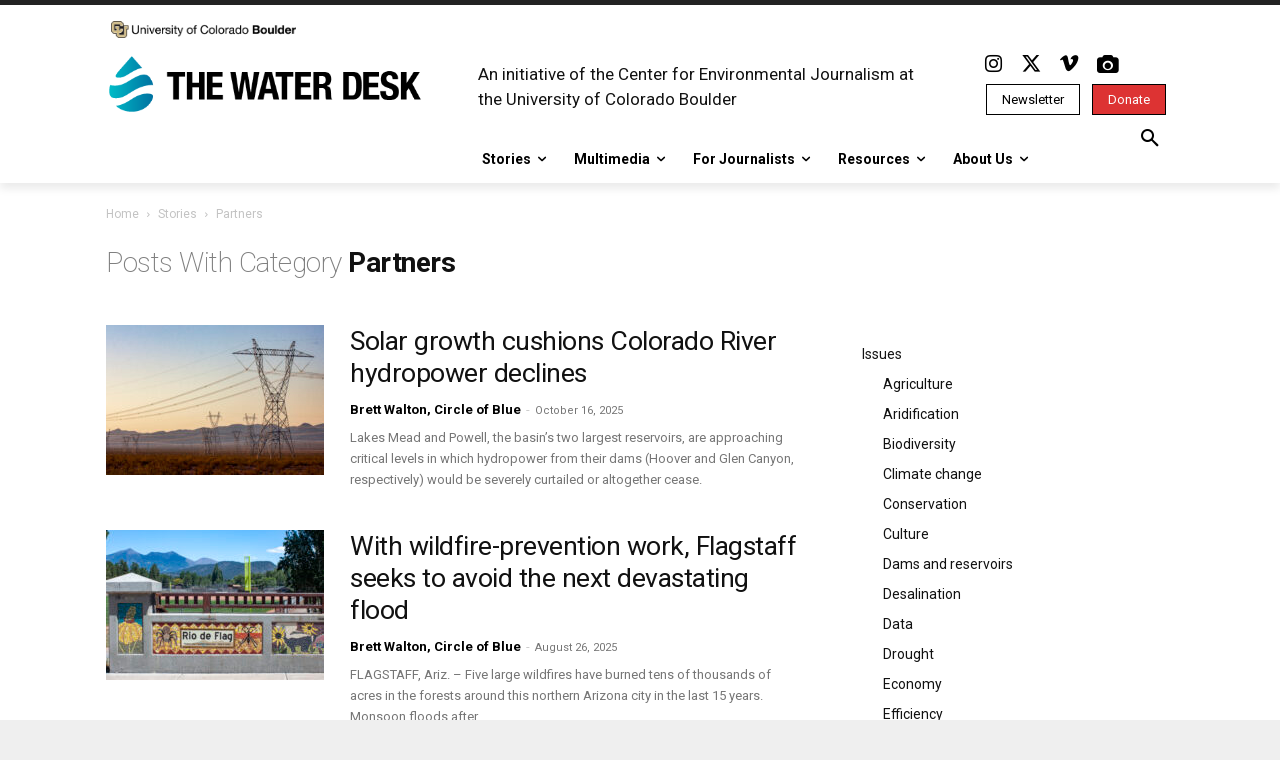

--- FILE ---
content_type: text/html; charset=UTF-8
request_url: https://waterdesk.org/category/features/stories/partners/
body_size: 45614
content:
<!doctype html >
<!--[if IE 8]>    <html class="ie8" lang="en"> <![endif]-->
<!--[if IE 9]>    <html class="ie9" lang="en"> <![endif]-->
<!--[if gt IE 8]><!--> <html lang="en-US"> <!--<![endif]-->
<head>
    <title>Partners Archives - The Water Desk</title>
    <meta charset="UTF-8" />
    <meta name="viewport" content="width=device-width, initial-scale=1.0">
    <link rel="pingback" href="https://waterdesk.org/xmlrpc.php" />
    <meta name='robots' content='index, follow, max-image-preview:large, max-snippet:-1, max-video-preview:-1' />
<link rel="icon" type="image/png" href="https://waterdesk.org/favicon-16x16.png"><link rel="apple-touch-icon" sizes="76x76" href="/apple-icon-76x76.png"/><link rel="apple-touch-icon" sizes="120x120" href="/apple-icon-120x120.png"/><link rel="apple-touch-icon" sizes="152x152" href="/apple-icon-152x152.png"/><link rel="apple-touch-icon" sizes="114x114" href="/apple-icon-114x114.png"/><link rel="apple-touch-icon" sizes="144x144" href="/apple-icon-144x144.png"/>
	<!-- This site is optimized with the Yoast SEO plugin v22.6 - https://yoast.com/wordpress/plugins/seo/ -->
	<link rel="canonical" href="https://waterdesk.org/category/features/stories/partners/" />
	<link rel="next" href="https://waterdesk.org/category/features/stories/partners/page/2/" />
	<meta property="og:locale" content="en_US" />
	<meta property="og:type" content="article" />
	<meta property="og:title" content="Partners Archives - The Water Desk" />
	<meta property="og:url" content="https://waterdesk.org/category/features/stories/partners/" />
	<meta property="og:site_name" content="The Water Desk" />
	<meta name="twitter:card" content="summary_large_image" />
	<script type="application/ld+json" class="yoast-schema-graph">{"@context":"https://schema.org","@graph":[{"@type":"CollectionPage","@id":"https://waterdesk.org/category/features/stories/partners/","url":"https://waterdesk.org/category/features/stories/partners/","name":"Partners Archives - The Water Desk","isPartOf":{"@id":"https://waterdesk.org/#website"},"primaryImageOfPage":{"@id":"https://waterdesk.org/category/features/stories/partners/#primaryimage"},"image":{"@id":"https://waterdesk.org/category/features/stories/partners/#primaryimage"},"thumbnailUrl":"https://waterdesk.org/wp-content/uploads/2025/10/2025-07-Nevada-Boulder-City-Solar-BWalton-IMG_6698.-Edit-2500.jpg","breadcrumb":{"@id":"https://waterdesk.org/category/features/stories/partners/#breadcrumb"},"inLanguage":"en-US"},{"@type":"ImageObject","inLanguage":"en-US","@id":"https://waterdesk.org/category/features/stories/partners/#primaryimage","url":"https://waterdesk.org/wp-content/uploads/2025/10/2025-07-Nevada-Boulder-City-Solar-BWalton-IMG_6698.-Edit-2500.jpg","contentUrl":"https://waterdesk.org/wp-content/uploads/2025/10/2025-07-Nevada-Boulder-City-Solar-BWalton-IMG_6698.-Edit-2500.jpg","width":2500,"height":1546,"caption":"Transmission lines march outward from Hoover Dam, delivering the dam's hydroelectric power to cities, irrigation districts, and tribes across the Southwest. Photo © Brett Walton/Circle of Blue"},{"@type":"BreadcrumbList","@id":"https://waterdesk.org/category/features/stories/partners/#breadcrumb","itemListElement":[{"@type":"ListItem","position":1,"name":"Home","item":"https://waterdesk.org/"},{"@type":"ListItem","position":2,"name":"Site Features","item":"https://waterdesk.org/?cat=107"},{"@type":"ListItem","position":3,"name":"Stories","item":"https://waterdesk.org/category/features/stories/"},{"@type":"ListItem","position":4,"name":"Partners"}]},{"@type":"WebSite","@id":"https://waterdesk.org/#website","url":"https://waterdesk.org/","name":"The Water Desk","description":"An initiative of the Center for Environmental Journalism","publisher":{"@id":"https://waterdesk.org/#organization"},"potentialAction":[{"@type":"SearchAction","target":{"@type":"EntryPoint","urlTemplate":"https://waterdesk.org/?s={search_term_string}"},"query-input":"required name=search_term_string"}],"inLanguage":"en-US"},{"@type":"Organization","@id":"https://waterdesk.org/#organization","name":"The Water Desk","url":"https://waterdesk.org/","logo":{"@type":"ImageObject","inLanguage":"en-US","@id":"https://waterdesk.org/#/schema/logo/image/","url":"https://waterdesk.org/wp-content/uploads/2021/04/Water-Desk-TransparentArtboard-3@2x.png","contentUrl":"https://waterdesk.org/wp-content/uploads/2021/04/Water-Desk-TransparentArtboard-3@2x.png","width":361,"height":361,"caption":"The Water Desk"},"image":{"@id":"https://waterdesk.org/#/schema/logo/image/"}}]}</script>
	<!-- / Yoast SEO plugin. -->


<link rel='dns-prefetch' href='//fonts.googleapis.com' />
<link rel="alternate" type="application/rss+xml" title="The Water Desk &raquo; Feed" href="https://waterdesk.org/feed/" />
<link rel="alternate" type="application/rss+xml" title="The Water Desk &raquo; Comments Feed" href="https://waterdesk.org/comments/feed/" />
<link rel="alternate" type="application/rss+xml" title="The Water Desk &raquo; Partners Category Feed" href="https://waterdesk.org/category/features/stories/partners/feed/" />
		<!-- This site uses the Google Analytics by MonsterInsights plugin v9.9.1 - Using Analytics tracking - https://www.monsterinsights.com/ -->
							<script src="//www.googletagmanager.com/gtag/js?id=G-4FPH7DJWCX"  data-cfasync="false" data-wpfc-render="false" type="text/javascript" async></script>
			<script data-cfasync="false" data-wpfc-render="false" type="text/javascript">
				var mi_version = '9.9.1';
				var mi_track_user = true;
				var mi_no_track_reason = '';
								var MonsterInsightsDefaultLocations = {"page_location":"https:\/\/waterdesk.org\/category\/features\/stories\/partners\/"};
								if ( typeof MonsterInsightsPrivacyGuardFilter === 'function' ) {
					var MonsterInsightsLocations = (typeof MonsterInsightsExcludeQuery === 'object') ? MonsterInsightsPrivacyGuardFilter( MonsterInsightsExcludeQuery ) : MonsterInsightsPrivacyGuardFilter( MonsterInsightsDefaultLocations );
				} else {
					var MonsterInsightsLocations = (typeof MonsterInsightsExcludeQuery === 'object') ? MonsterInsightsExcludeQuery : MonsterInsightsDefaultLocations;
				}

								var disableStrs = [
										'ga-disable-G-4FPH7DJWCX',
									];

				/* Function to detect opted out users */
				function __gtagTrackerIsOptedOut() {
					for (var index = 0; index < disableStrs.length; index++) {
						if (document.cookie.indexOf(disableStrs[index] + '=true') > -1) {
							return true;
						}
					}

					return false;
				}

				/* Disable tracking if the opt-out cookie exists. */
				if (__gtagTrackerIsOptedOut()) {
					for (var index = 0; index < disableStrs.length; index++) {
						window[disableStrs[index]] = true;
					}
				}

				/* Opt-out function */
				function __gtagTrackerOptout() {
					for (var index = 0; index < disableStrs.length; index++) {
						document.cookie = disableStrs[index] + '=true; expires=Thu, 31 Dec 2099 23:59:59 UTC; path=/';
						window[disableStrs[index]] = true;
					}
				}

				if ('undefined' === typeof gaOptout) {
					function gaOptout() {
						__gtagTrackerOptout();
					}
				}
								window.dataLayer = window.dataLayer || [];

				window.MonsterInsightsDualTracker = {
					helpers: {},
					trackers: {},
				};
				if (mi_track_user) {
					function __gtagDataLayer() {
						dataLayer.push(arguments);
					}

					function __gtagTracker(type, name, parameters) {
						if (!parameters) {
							parameters = {};
						}

						if (parameters.send_to) {
							__gtagDataLayer.apply(null, arguments);
							return;
						}

						if (type === 'event') {
														parameters.send_to = monsterinsights_frontend.v4_id;
							var hookName = name;
							if (typeof parameters['event_category'] !== 'undefined') {
								hookName = parameters['event_category'] + ':' + name;
							}

							if (typeof MonsterInsightsDualTracker.trackers[hookName] !== 'undefined') {
								MonsterInsightsDualTracker.trackers[hookName](parameters);
							} else {
								__gtagDataLayer('event', name, parameters);
							}
							
						} else {
							__gtagDataLayer.apply(null, arguments);
						}
					}

					__gtagTracker('js', new Date());
					__gtagTracker('set', {
						'developer_id.dZGIzZG': true,
											});
					if ( MonsterInsightsLocations.page_location ) {
						__gtagTracker('set', MonsterInsightsLocations);
					}
										__gtagTracker('config', 'G-4FPH7DJWCX', {"forceSSL":"true","link_attribution":"true"} );
										window.gtag = __gtagTracker;										(function () {
						/* https://developers.google.com/analytics/devguides/collection/analyticsjs/ */
						/* ga and __gaTracker compatibility shim. */
						var noopfn = function () {
							return null;
						};
						var newtracker = function () {
							return new Tracker();
						};
						var Tracker = function () {
							return null;
						};
						var p = Tracker.prototype;
						p.get = noopfn;
						p.set = noopfn;
						p.send = function () {
							var args = Array.prototype.slice.call(arguments);
							args.unshift('send');
							__gaTracker.apply(null, args);
						};
						var __gaTracker = function () {
							var len = arguments.length;
							if (len === 0) {
								return;
							}
							var f = arguments[len - 1];
							if (typeof f !== 'object' || f === null || typeof f.hitCallback !== 'function') {
								if ('send' === arguments[0]) {
									var hitConverted, hitObject = false, action;
									if ('event' === arguments[1]) {
										if ('undefined' !== typeof arguments[3]) {
											hitObject = {
												'eventAction': arguments[3],
												'eventCategory': arguments[2],
												'eventLabel': arguments[4],
												'value': arguments[5] ? arguments[5] : 1,
											}
										}
									}
									if ('pageview' === arguments[1]) {
										if ('undefined' !== typeof arguments[2]) {
											hitObject = {
												'eventAction': 'page_view',
												'page_path': arguments[2],
											}
										}
									}
									if (typeof arguments[2] === 'object') {
										hitObject = arguments[2];
									}
									if (typeof arguments[5] === 'object') {
										Object.assign(hitObject, arguments[5]);
									}
									if ('undefined' !== typeof arguments[1].hitType) {
										hitObject = arguments[1];
										if ('pageview' === hitObject.hitType) {
											hitObject.eventAction = 'page_view';
										}
									}
									if (hitObject) {
										action = 'timing' === arguments[1].hitType ? 'timing_complete' : hitObject.eventAction;
										hitConverted = mapArgs(hitObject);
										__gtagTracker('event', action, hitConverted);
									}
								}
								return;
							}

							function mapArgs(args) {
								var arg, hit = {};
								var gaMap = {
									'eventCategory': 'event_category',
									'eventAction': 'event_action',
									'eventLabel': 'event_label',
									'eventValue': 'event_value',
									'nonInteraction': 'non_interaction',
									'timingCategory': 'event_category',
									'timingVar': 'name',
									'timingValue': 'value',
									'timingLabel': 'event_label',
									'page': 'page_path',
									'location': 'page_location',
									'title': 'page_title',
									'referrer' : 'page_referrer',
								};
								for (arg in args) {
																		if (!(!args.hasOwnProperty(arg) || !gaMap.hasOwnProperty(arg))) {
										hit[gaMap[arg]] = args[arg];
									} else {
										hit[arg] = args[arg];
									}
								}
								return hit;
							}

							try {
								f.hitCallback();
							} catch (ex) {
							}
						};
						__gaTracker.create = newtracker;
						__gaTracker.getByName = newtracker;
						__gaTracker.getAll = function () {
							return [];
						};
						__gaTracker.remove = noopfn;
						__gaTracker.loaded = true;
						window['__gaTracker'] = __gaTracker;
					})();
									} else {
										console.log("");
					(function () {
						function __gtagTracker() {
							return null;
						}

						window['__gtagTracker'] = __gtagTracker;
						window['gtag'] = __gtagTracker;
					})();
									}
			</script>
			
							<!-- / Google Analytics by MonsterInsights -->
		<script type="text/javascript">
window._wpemojiSettings = {"baseUrl":"https:\/\/s.w.org\/images\/core\/emoji\/14.0.0\/72x72\/","ext":".png","svgUrl":"https:\/\/s.w.org\/images\/core\/emoji\/14.0.0\/svg\/","svgExt":".svg","source":{"concatemoji":"https:\/\/waterdesk.org\/wp-includes\/js\/wp-emoji-release.min.js?ver=6.3.7"}};
/*! This file is auto-generated */
!function(i,n){var o,s,e;function c(e){try{var t={supportTests:e,timestamp:(new Date).valueOf()};sessionStorage.setItem(o,JSON.stringify(t))}catch(e){}}function p(e,t,n){e.clearRect(0,0,e.canvas.width,e.canvas.height),e.fillText(t,0,0);var t=new Uint32Array(e.getImageData(0,0,e.canvas.width,e.canvas.height).data),r=(e.clearRect(0,0,e.canvas.width,e.canvas.height),e.fillText(n,0,0),new Uint32Array(e.getImageData(0,0,e.canvas.width,e.canvas.height).data));return t.every(function(e,t){return e===r[t]})}function u(e,t,n){switch(t){case"flag":return n(e,"\ud83c\udff3\ufe0f\u200d\u26a7\ufe0f","\ud83c\udff3\ufe0f\u200b\u26a7\ufe0f")?!1:!n(e,"\ud83c\uddfa\ud83c\uddf3","\ud83c\uddfa\u200b\ud83c\uddf3")&&!n(e,"\ud83c\udff4\udb40\udc67\udb40\udc62\udb40\udc65\udb40\udc6e\udb40\udc67\udb40\udc7f","\ud83c\udff4\u200b\udb40\udc67\u200b\udb40\udc62\u200b\udb40\udc65\u200b\udb40\udc6e\u200b\udb40\udc67\u200b\udb40\udc7f");case"emoji":return!n(e,"\ud83e\udef1\ud83c\udffb\u200d\ud83e\udef2\ud83c\udfff","\ud83e\udef1\ud83c\udffb\u200b\ud83e\udef2\ud83c\udfff")}return!1}function f(e,t,n){var r="undefined"!=typeof WorkerGlobalScope&&self instanceof WorkerGlobalScope?new OffscreenCanvas(300,150):i.createElement("canvas"),a=r.getContext("2d",{willReadFrequently:!0}),o=(a.textBaseline="top",a.font="600 32px Arial",{});return e.forEach(function(e){o[e]=t(a,e,n)}),o}function t(e){var t=i.createElement("script");t.src=e,t.defer=!0,i.head.appendChild(t)}"undefined"!=typeof Promise&&(o="wpEmojiSettingsSupports",s=["flag","emoji"],n.supports={everything:!0,everythingExceptFlag:!0},e=new Promise(function(e){i.addEventListener("DOMContentLoaded",e,{once:!0})}),new Promise(function(t){var n=function(){try{var e=JSON.parse(sessionStorage.getItem(o));if("object"==typeof e&&"number"==typeof e.timestamp&&(new Date).valueOf()<e.timestamp+604800&&"object"==typeof e.supportTests)return e.supportTests}catch(e){}return null}();if(!n){if("undefined"!=typeof Worker&&"undefined"!=typeof OffscreenCanvas&&"undefined"!=typeof URL&&URL.createObjectURL&&"undefined"!=typeof Blob)try{var e="postMessage("+f.toString()+"("+[JSON.stringify(s),u.toString(),p.toString()].join(",")+"));",r=new Blob([e],{type:"text/javascript"}),a=new Worker(URL.createObjectURL(r),{name:"wpTestEmojiSupports"});return void(a.onmessage=function(e){c(n=e.data),a.terminate(),t(n)})}catch(e){}c(n=f(s,u,p))}t(n)}).then(function(e){for(var t in e)n.supports[t]=e[t],n.supports.everything=n.supports.everything&&n.supports[t],"flag"!==t&&(n.supports.everythingExceptFlag=n.supports.everythingExceptFlag&&n.supports[t]);n.supports.everythingExceptFlag=n.supports.everythingExceptFlag&&!n.supports.flag,n.DOMReady=!1,n.readyCallback=function(){n.DOMReady=!0}}).then(function(){return e}).then(function(){var e;n.supports.everything||(n.readyCallback(),(e=n.source||{}).concatemoji?t(e.concatemoji):e.wpemoji&&e.twemoji&&(t(e.twemoji),t(e.wpemoji)))}))}((window,document),window._wpemojiSettings);
</script>
<style type="text/css">
img.wp-smiley,
img.emoji {
	display: inline !important;
	border: none !important;
	box-shadow: none !important;
	height: 1em !important;
	width: 1em !important;
	margin: 0 0.07em !important;
	vertical-align: -0.1em !important;
	background: none !important;
	padding: 0 !important;
}
</style>
	<link rel='stylesheet' id='wp-block-library-css' href='https://waterdesk.org/wp-includes/css/dist/block-library/style.min.css?ver=6.3.7' type='text/css' media='all' />
<style id='classic-theme-styles-inline-css' type='text/css'>
/*! This file is auto-generated */
.wp-block-button__link{color:#fff;background-color:#32373c;border-radius:9999px;box-shadow:none;text-decoration:none;padding:calc(.667em + 2px) calc(1.333em + 2px);font-size:1.125em}.wp-block-file__button{background:#32373c;color:#fff;text-decoration:none}
</style>
<style id='global-styles-inline-css' type='text/css'>
body{--wp--preset--color--black: #000000;--wp--preset--color--cyan-bluish-gray: #abb8c3;--wp--preset--color--white: #ffffff;--wp--preset--color--pale-pink: #f78da7;--wp--preset--color--vivid-red: #cf2e2e;--wp--preset--color--luminous-vivid-orange: #ff6900;--wp--preset--color--luminous-vivid-amber: #fcb900;--wp--preset--color--light-green-cyan: #7bdcb5;--wp--preset--color--vivid-green-cyan: #00d084;--wp--preset--color--pale-cyan-blue: #8ed1fc;--wp--preset--color--vivid-cyan-blue: #0693e3;--wp--preset--color--vivid-purple: #9b51e0;--wp--preset--gradient--vivid-cyan-blue-to-vivid-purple: linear-gradient(135deg,rgba(6,147,227,1) 0%,rgb(155,81,224) 100%);--wp--preset--gradient--light-green-cyan-to-vivid-green-cyan: linear-gradient(135deg,rgb(122,220,180) 0%,rgb(0,208,130) 100%);--wp--preset--gradient--luminous-vivid-amber-to-luminous-vivid-orange: linear-gradient(135deg,rgba(252,185,0,1) 0%,rgba(255,105,0,1) 100%);--wp--preset--gradient--luminous-vivid-orange-to-vivid-red: linear-gradient(135deg,rgba(255,105,0,1) 0%,rgb(207,46,46) 100%);--wp--preset--gradient--very-light-gray-to-cyan-bluish-gray: linear-gradient(135deg,rgb(238,238,238) 0%,rgb(169,184,195) 100%);--wp--preset--gradient--cool-to-warm-spectrum: linear-gradient(135deg,rgb(74,234,220) 0%,rgb(151,120,209) 20%,rgb(207,42,186) 40%,rgb(238,44,130) 60%,rgb(251,105,98) 80%,rgb(254,248,76) 100%);--wp--preset--gradient--blush-light-purple: linear-gradient(135deg,rgb(255,206,236) 0%,rgb(152,150,240) 100%);--wp--preset--gradient--blush-bordeaux: linear-gradient(135deg,rgb(254,205,165) 0%,rgb(254,45,45) 50%,rgb(107,0,62) 100%);--wp--preset--gradient--luminous-dusk: linear-gradient(135deg,rgb(255,203,112) 0%,rgb(199,81,192) 50%,rgb(65,88,208) 100%);--wp--preset--gradient--pale-ocean: linear-gradient(135deg,rgb(255,245,203) 0%,rgb(182,227,212) 50%,rgb(51,167,181) 100%);--wp--preset--gradient--electric-grass: linear-gradient(135deg,rgb(202,248,128) 0%,rgb(113,206,126) 100%);--wp--preset--gradient--midnight: linear-gradient(135deg,rgb(2,3,129) 0%,rgb(40,116,252) 100%);--wp--preset--font-size--small: 11px;--wp--preset--font-size--medium: 20px;--wp--preset--font-size--large: 32px;--wp--preset--font-size--x-large: 42px;--wp--preset--font-size--regular: 15px;--wp--preset--font-size--larger: 50px;--wp--preset--spacing--20: 0.44rem;--wp--preset--spacing--30: 0.67rem;--wp--preset--spacing--40: 1rem;--wp--preset--spacing--50: 1.5rem;--wp--preset--spacing--60: 2.25rem;--wp--preset--spacing--70: 3.38rem;--wp--preset--spacing--80: 5.06rem;--wp--preset--shadow--natural: 6px 6px 9px rgba(0, 0, 0, 0.2);--wp--preset--shadow--deep: 12px 12px 50px rgba(0, 0, 0, 0.4);--wp--preset--shadow--sharp: 6px 6px 0px rgba(0, 0, 0, 0.2);--wp--preset--shadow--outlined: 6px 6px 0px -3px rgba(255, 255, 255, 1), 6px 6px rgba(0, 0, 0, 1);--wp--preset--shadow--crisp: 6px 6px 0px rgba(0, 0, 0, 1);}:where(.is-layout-flex){gap: 0.5em;}:where(.is-layout-grid){gap: 0.5em;}body .is-layout-flow > .alignleft{float: left;margin-inline-start: 0;margin-inline-end: 2em;}body .is-layout-flow > .alignright{float: right;margin-inline-start: 2em;margin-inline-end: 0;}body .is-layout-flow > .aligncenter{margin-left: auto !important;margin-right: auto !important;}body .is-layout-constrained > .alignleft{float: left;margin-inline-start: 0;margin-inline-end: 2em;}body .is-layout-constrained > .alignright{float: right;margin-inline-start: 2em;margin-inline-end: 0;}body .is-layout-constrained > .aligncenter{margin-left: auto !important;margin-right: auto !important;}body .is-layout-constrained > :where(:not(.alignleft):not(.alignright):not(.alignfull)){max-width: var(--wp--style--global--content-size);margin-left: auto !important;margin-right: auto !important;}body .is-layout-constrained > .alignwide{max-width: var(--wp--style--global--wide-size);}body .is-layout-flex{display: flex;}body .is-layout-flex{flex-wrap: wrap;align-items: center;}body .is-layout-flex > *{margin: 0;}body .is-layout-grid{display: grid;}body .is-layout-grid > *{margin: 0;}:where(.wp-block-columns.is-layout-flex){gap: 2em;}:where(.wp-block-columns.is-layout-grid){gap: 2em;}:where(.wp-block-post-template.is-layout-flex){gap: 1.25em;}:where(.wp-block-post-template.is-layout-grid){gap: 1.25em;}.has-black-color{color: var(--wp--preset--color--black) !important;}.has-cyan-bluish-gray-color{color: var(--wp--preset--color--cyan-bluish-gray) !important;}.has-white-color{color: var(--wp--preset--color--white) !important;}.has-pale-pink-color{color: var(--wp--preset--color--pale-pink) !important;}.has-vivid-red-color{color: var(--wp--preset--color--vivid-red) !important;}.has-luminous-vivid-orange-color{color: var(--wp--preset--color--luminous-vivid-orange) !important;}.has-luminous-vivid-amber-color{color: var(--wp--preset--color--luminous-vivid-amber) !important;}.has-light-green-cyan-color{color: var(--wp--preset--color--light-green-cyan) !important;}.has-vivid-green-cyan-color{color: var(--wp--preset--color--vivid-green-cyan) !important;}.has-pale-cyan-blue-color{color: var(--wp--preset--color--pale-cyan-blue) !important;}.has-vivid-cyan-blue-color{color: var(--wp--preset--color--vivid-cyan-blue) !important;}.has-vivid-purple-color{color: var(--wp--preset--color--vivid-purple) !important;}.has-black-background-color{background-color: var(--wp--preset--color--black) !important;}.has-cyan-bluish-gray-background-color{background-color: var(--wp--preset--color--cyan-bluish-gray) !important;}.has-white-background-color{background-color: var(--wp--preset--color--white) !important;}.has-pale-pink-background-color{background-color: var(--wp--preset--color--pale-pink) !important;}.has-vivid-red-background-color{background-color: var(--wp--preset--color--vivid-red) !important;}.has-luminous-vivid-orange-background-color{background-color: var(--wp--preset--color--luminous-vivid-orange) !important;}.has-luminous-vivid-amber-background-color{background-color: var(--wp--preset--color--luminous-vivid-amber) !important;}.has-light-green-cyan-background-color{background-color: var(--wp--preset--color--light-green-cyan) !important;}.has-vivid-green-cyan-background-color{background-color: var(--wp--preset--color--vivid-green-cyan) !important;}.has-pale-cyan-blue-background-color{background-color: var(--wp--preset--color--pale-cyan-blue) !important;}.has-vivid-cyan-blue-background-color{background-color: var(--wp--preset--color--vivid-cyan-blue) !important;}.has-vivid-purple-background-color{background-color: var(--wp--preset--color--vivid-purple) !important;}.has-black-border-color{border-color: var(--wp--preset--color--black) !important;}.has-cyan-bluish-gray-border-color{border-color: var(--wp--preset--color--cyan-bluish-gray) !important;}.has-white-border-color{border-color: var(--wp--preset--color--white) !important;}.has-pale-pink-border-color{border-color: var(--wp--preset--color--pale-pink) !important;}.has-vivid-red-border-color{border-color: var(--wp--preset--color--vivid-red) !important;}.has-luminous-vivid-orange-border-color{border-color: var(--wp--preset--color--luminous-vivid-orange) !important;}.has-luminous-vivid-amber-border-color{border-color: var(--wp--preset--color--luminous-vivid-amber) !important;}.has-light-green-cyan-border-color{border-color: var(--wp--preset--color--light-green-cyan) !important;}.has-vivid-green-cyan-border-color{border-color: var(--wp--preset--color--vivid-green-cyan) !important;}.has-pale-cyan-blue-border-color{border-color: var(--wp--preset--color--pale-cyan-blue) !important;}.has-vivid-cyan-blue-border-color{border-color: var(--wp--preset--color--vivid-cyan-blue) !important;}.has-vivid-purple-border-color{border-color: var(--wp--preset--color--vivid-purple) !important;}.has-vivid-cyan-blue-to-vivid-purple-gradient-background{background: var(--wp--preset--gradient--vivid-cyan-blue-to-vivid-purple) !important;}.has-light-green-cyan-to-vivid-green-cyan-gradient-background{background: var(--wp--preset--gradient--light-green-cyan-to-vivid-green-cyan) !important;}.has-luminous-vivid-amber-to-luminous-vivid-orange-gradient-background{background: var(--wp--preset--gradient--luminous-vivid-amber-to-luminous-vivid-orange) !important;}.has-luminous-vivid-orange-to-vivid-red-gradient-background{background: var(--wp--preset--gradient--luminous-vivid-orange-to-vivid-red) !important;}.has-very-light-gray-to-cyan-bluish-gray-gradient-background{background: var(--wp--preset--gradient--very-light-gray-to-cyan-bluish-gray) !important;}.has-cool-to-warm-spectrum-gradient-background{background: var(--wp--preset--gradient--cool-to-warm-spectrum) !important;}.has-blush-light-purple-gradient-background{background: var(--wp--preset--gradient--blush-light-purple) !important;}.has-blush-bordeaux-gradient-background{background: var(--wp--preset--gradient--blush-bordeaux) !important;}.has-luminous-dusk-gradient-background{background: var(--wp--preset--gradient--luminous-dusk) !important;}.has-pale-ocean-gradient-background{background: var(--wp--preset--gradient--pale-ocean) !important;}.has-electric-grass-gradient-background{background: var(--wp--preset--gradient--electric-grass) !important;}.has-midnight-gradient-background{background: var(--wp--preset--gradient--midnight) !important;}.has-small-font-size{font-size: var(--wp--preset--font-size--small) !important;}.has-medium-font-size{font-size: var(--wp--preset--font-size--medium) !important;}.has-large-font-size{font-size: var(--wp--preset--font-size--large) !important;}.has-x-large-font-size{font-size: var(--wp--preset--font-size--x-large) !important;}
.wp-block-navigation a:where(:not(.wp-element-button)){color: inherit;}
:where(.wp-block-post-template.is-layout-flex){gap: 1.25em;}:where(.wp-block-post-template.is-layout-grid){gap: 1.25em;}
:where(.wp-block-columns.is-layout-flex){gap: 2em;}:where(.wp-block-columns.is-layout-grid){gap: 2em;}
.wp-block-pullquote{font-size: 1.5em;line-height: 1.6;}
</style>
<link rel='stylesheet' id='foobox-free-min-css' href='https://waterdesk.org/wp-content/plugins/foobox-image-lightbox/free/css/foobox.free.min.css?ver=2.7.35' type='text/css' media='all' />
<link rel='stylesheet' id='ppress-frontend-css' href='https://waterdesk.org/wp-content/plugins/wp-user-avatar/assets/css/frontend.min.css?ver=4.16.6' type='text/css' media='all' />
<link rel='stylesheet' id='ppress-flatpickr-css' href='https://waterdesk.org/wp-content/plugins/wp-user-avatar/assets/flatpickr/flatpickr.min.css?ver=4.16.6' type='text/css' media='all' />
<link rel='stylesheet' id='ppress-select2-css' href='https://waterdesk.org/wp-content/plugins/wp-user-avatar/assets/select2/select2.min.css?ver=6.3.7' type='text/css' media='all' />
<link rel='stylesheet' id='td-plugin-multi-purpose-css' href='https://waterdesk.org/wp-content/plugins/td-composer/td-multi-purpose/style.css?ver=f5944f875d40373a71eebc33dc72056b' type='text/css' media='all' />
<link rel='stylesheet' id='google-fonts-style-css' href='https://fonts.googleapis.com/css?family=Roboto%3A400%2C500%2C700%2C200%2C300%2C300italic%2C400italic%2C600%2C600italic%2C800%2C800italic%2C900%7COpen+Sans%3A400%2C600%2C700%2C200%2C300%2C300italic%2C400italic%2C600italic%2C800%2C800italic%2C900%7CRoboto%3A900%2C500%2C400%7CMontserrat%3A400&#038;display=swap&#038;ver=12.6' type='text/css' media='all' />
<link rel='stylesheet' id='fancybox-css' href='https://waterdesk.org/wp-content/plugins/easy-fancybox/fancybox/1.5.4/jquery.fancybox.min.css?ver=6.3.7' type='text/css' media='screen' />
<link rel='stylesheet' id='font_awesome-css' href='https://waterdesk.org/wp-content/plugins/td-composer/assets/fonts/font-awesome/font-awesome.css?ver=f5944f875d40373a71eebc33dc72056b' type='text/css' media='all' />
<link rel='stylesheet' id='td-theme-css' href='https://waterdesk.org/wp-content/themes/Newspaper-child/style.css?ver=8.8.1.1549585689' type='text/css' media='all' />
<style id='td-theme-inline-css' type='text/css'>@media (max-width:767px){.td-header-desktop-wrap{display:none}}@media (min-width:767px){.td-header-mobile-wrap{display:none}}</style>
<link rel='stylesheet' id='chld_thm_cfg_parent-css' href='https://waterdesk.org/wp-content/themes/Newspaper/style.css?ver=6.3.7' type='text/css' media='all' />
<link rel='stylesheet' id='td-legacy-framework-front-style-css' href='https://waterdesk.org/wp-content/plugins/td-composer/legacy/Newspaper/assets/css/td_legacy_main.css?ver=f5944f875d40373a71eebc33dc72056b' type='text/css' media='all' />
<link rel='stylesheet' id='td-standard-pack-framework-front-style-css' href='https://waterdesk.org/wp-content/plugins/td-standard-pack/Newspaper/assets/css/td_standard_pack_main.css?ver=849499de90f3875b7a342475ea325e90' type='text/css' media='all' />
<link rel='stylesheet' id='td-theme-demo-style-css' href='https://waterdesk.org/wp-content/plugins/td-composer/legacy/Newspaper/includes/demos/lifestyle/demo_style.css?ver=12.6' type='text/css' media='all' />
<link rel='stylesheet' id='tdb_style_cloud_templates_front-css' href='https://waterdesk.org/wp-content/plugins/td-cloud-library/assets/css/tdb_main.css?ver=ca46607f0f63147990c8ac1f35d750e1' type='text/css' media='all' />
<script type='text/javascript' src='https://waterdesk.org/wp-content/plugins/google-analytics-premium/assets/js/frontend-gtag.min.js?ver=9.9.1' id='monsterinsights-frontend-script-js' async data-wp-strategy='async'></script>
<script data-cfasync="false" data-wpfc-render="false" type="text/javascript" id='monsterinsights-frontend-script-js-extra'>/* <![CDATA[ */
var monsterinsights_frontend = {"js_events_tracking":"true","download_extensions":"doc,pdf,ppt,zip,xls,docx,pptx,xlsx,mp4,mp3,m4v,docx","inbound_paths":"[{\"path\":\"\\\/go\\\/\",\"label\":\"affiliate\"},{\"path\":\"\\\/recommend\\\/\",\"label\":\"affiliate\"}]","home_url":"https:\/\/waterdesk.org","hash_tracking":"false","v4_id":"G-4FPH7DJWCX"};/* ]]> */
</script>
<script type='text/javascript' src='https://waterdesk.org/wp-includes/js/jquery/jquery.min.js?ver=3.7.0' id='jquery-core-js'></script>
<script type='text/javascript' src='https://waterdesk.org/wp-includes/js/jquery/jquery-migrate.min.js?ver=3.4.1' id='jquery-migrate-js'></script>
<script type='text/javascript' src='https://waterdesk.org/wp-content/plugins/wp-user-avatar/assets/flatpickr/flatpickr.min.js?ver=4.16.6' id='ppress-flatpickr-js'></script>
<script type='text/javascript' src='https://waterdesk.org/wp-content/plugins/wp-user-avatar/assets/select2/select2.min.js?ver=4.16.6' id='ppress-select2-js'></script>
<script id="foobox-free-min-js-before" type="text/javascript">
/* Run FooBox FREE (v2.7.35) */
var FOOBOX = window.FOOBOX = {
	ready: true,
	disableOthers: false,
	o: {wordpress: { enabled: true }, countMessage:'image %index of %total', captions: { dataTitle: ["captionTitle","title"], dataDesc: ["captionDesc","description"] }, rel: '', excludes:'.fbx-link,.nofoobox,.nolightbox,a[href*="pinterest.com/pin/create/button/"]', affiliate : { enabled: false }},
	selectors: [
		".foogallery-container.foogallery-lightbox-foobox", ".foogallery-container.foogallery-lightbox-foobox-free", ".gallery", ".wp-block-gallery", ".wp-caption", ".wp-block-image", "a:has(img[class*=wp-image-])", ".post a:has(img[class*=wp-image-])", ".foobox"
	],
	pre: function( $ ){
		// Custom JavaScript (Pre)
		
	},
	post: function( $ ){
		// Custom JavaScript (Post)
		
		// Custom Captions Code
		
	},
	custom: function( $ ){
		// Custom Extra JS
		
	}
};
</script>
<script type='text/javascript' src='https://waterdesk.org/wp-content/plugins/foobox-image-lightbox/free/js/foobox.free.min.js?ver=2.7.35' id='foobox-free-min-js'></script>
<link rel="https://api.w.org/" href="https://waterdesk.org/wp-json/" /><link rel="alternate" type="application/json" href="https://waterdesk.org/wp-json/wp/v2/categories/132" /><link rel="EditURI" type="application/rsd+xml" title="RSD" href="https://waterdesk.org/xmlrpc.php?rsd" />
<meta name="generator" content="WordPress 6.3.7" />

        <script type="text/javascript">
            var jQueryMigrateHelperHasSentDowngrade = false;

			window.onerror = function( msg, url, line, col, error ) {
				// Break out early, do not processing if a downgrade reqeust was already sent.
				if ( jQueryMigrateHelperHasSentDowngrade ) {
					return true;
                }

				var xhr = new XMLHttpRequest();
				var nonce = '3a11424c47';
				var jQueryFunctions = [
					'andSelf',
					'browser',
					'live',
					'boxModel',
					'support.boxModel',
					'size',
					'swap',
					'clean',
					'sub',
                ];
				var match_pattern = /\)\.(.+?) is not a function/;
                var erroredFunction = msg.match( match_pattern );

                // If there was no matching functions, do not try to downgrade.
                if ( null === erroredFunction || typeof erroredFunction !== 'object' || typeof erroredFunction[1] === "undefined" || -1 === jQueryFunctions.indexOf( erroredFunction[1] ) ) {
                    return true;
                }

                // Set that we've now attempted a downgrade request.
                jQueryMigrateHelperHasSentDowngrade = true;

				xhr.open( 'POST', 'https://waterdesk.org/wp-admin/admin-ajax.php' );
				xhr.setRequestHeader( 'Content-Type', 'application/x-www-form-urlencoded' );
				xhr.onload = function () {
					var response,
                        reload = false;

					if ( 200 === xhr.status ) {
                        try {
                        	response = JSON.parse( xhr.response );

                        	reload = response.data.reload;
                        } catch ( e ) {
                        	reload = false;
                        }
                    }

					// Automatically reload the page if a deprecation caused an automatic downgrade, ensure visitors get the best possible experience.
					if ( reload ) {
						location.reload();
                    }
				};

				xhr.send( encodeURI( 'action=jquery-migrate-downgrade-version&_wpnonce=' + nonce ) );

				// Suppress error alerts in older browsers
				return true;
			}
        </script>

		<!--[if lt IE 9]><script src="https://cdnjs.cloudflare.com/ajax/libs/html5shiv/3.7.3/html5shiv.js"></script><![endif]-->
        <script>
        window.tdb_global_vars = {"wpRestUrl":"https:\/\/waterdesk.org\/wp-json\/","permalinkStructure":"\/%year%\/%monthnum%\/%postname%\/"};
        window.tdb_p_autoload_vars = {"isAjax":false,"isAdminBarShowing":false,"autoloadScrollPercent":50};
    </script>
    
    <style id="tdb-global-colors">:root{--accent-color:#fff}</style>
	
<meta name="generator" content="Powered by Slider Revolution 6.7.12 - responsive, Mobile-Friendly Slider Plugin for WordPress with comfortable drag and drop interface." />

<!-- JS generated by theme -->

<script>
    
    

	    var tdBlocksArray = []; //here we store all the items for the current page

	    // td_block class - each ajax block uses a object of this class for requests
	    function tdBlock() {
		    this.id = '';
		    this.block_type = 1; //block type id (1-234 etc)
		    this.atts = '';
		    this.td_column_number = '';
		    this.td_current_page = 1; //
		    this.post_count = 0; //from wp
		    this.found_posts = 0; //from wp
		    this.max_num_pages = 0; //from wp
		    this.td_filter_value = ''; //current live filter value
		    this.is_ajax_running = false;
		    this.td_user_action = ''; // load more or infinite loader (used by the animation)
		    this.header_color = '';
		    this.ajax_pagination_infinite_stop = ''; //show load more at page x
	    }

        // td_js_generator - mini detector
        ( function () {
            var htmlTag = document.getElementsByTagName("html")[0];

	        if ( navigator.userAgent.indexOf("MSIE 10.0") > -1 ) {
                htmlTag.className += ' ie10';
            }

            if ( !!navigator.userAgent.match(/Trident.*rv\:11\./) ) {
                htmlTag.className += ' ie11';
            }

	        if ( navigator.userAgent.indexOf("Edge") > -1 ) {
                htmlTag.className += ' ieEdge';
            }

            if ( /(iPad|iPhone|iPod)/g.test(navigator.userAgent) ) {
                htmlTag.className += ' td-md-is-ios';
            }

            var user_agent = navigator.userAgent.toLowerCase();
            if ( user_agent.indexOf("android") > -1 ) {
                htmlTag.className += ' td-md-is-android';
            }

            if ( -1 !== navigator.userAgent.indexOf('Mac OS X')  ) {
                htmlTag.className += ' td-md-is-os-x';
            }

            if ( /chrom(e|ium)/.test(navigator.userAgent.toLowerCase()) ) {
               htmlTag.className += ' td-md-is-chrome';
            }

            if ( -1 !== navigator.userAgent.indexOf('Firefox') ) {
                htmlTag.className += ' td-md-is-firefox';
            }

            if ( -1 !== navigator.userAgent.indexOf('Safari') && -1 === navigator.userAgent.indexOf('Chrome') ) {
                htmlTag.className += ' td-md-is-safari';
            }

            if( -1 !== navigator.userAgent.indexOf('IEMobile') ){
                htmlTag.className += ' td-md-is-iemobile';
            }

        })();

        var tdLocalCache = {};

        ( function () {
            "use strict";

            tdLocalCache = {
                data: {},
                remove: function (resource_id) {
                    delete tdLocalCache.data[resource_id];
                },
                exist: function (resource_id) {
                    return tdLocalCache.data.hasOwnProperty(resource_id) && tdLocalCache.data[resource_id] !== null;
                },
                get: function (resource_id) {
                    return tdLocalCache.data[resource_id];
                },
                set: function (resource_id, cachedData) {
                    tdLocalCache.remove(resource_id);
                    tdLocalCache.data[resource_id] = cachedData;
                }
            };
        })();

    
    
var td_viewport_interval_list=[{"limitBottom":767,"sidebarWidth":228},{"limitBottom":1018,"sidebarWidth":300},{"limitBottom":1140,"sidebarWidth":324}];
var tds_video_scroll="enabled";
var tdc_is_installed="yes";
var td_ajax_url="https:\/\/waterdesk.org\/wp-admin\/admin-ajax.php?td_theme_name=Newspaper&v=12.6";
var td_get_template_directory_uri="https:\/\/waterdesk.org\/wp-content\/plugins\/td-composer\/legacy\/common";
var tds_snap_menu="smart_snap_always";
var tds_logo_on_sticky="";
var tds_header_style="";
var td_please_wait="Please wait...";
var td_email_user_pass_incorrect="User or password incorrect!";
var td_email_user_incorrect="Email or username incorrect!";
var td_email_incorrect="Email incorrect!";
var td_user_incorrect="Username incorrect!";
var td_email_user_empty="Email or username empty!";
var td_pass_empty="Pass empty!";
var td_pass_pattern_incorrect="Invalid Pass Pattern!";
var td_retype_pass_incorrect="Retyped Pass incorrect!";
var tds_more_articles_on_post_enable="";
var tds_more_articles_on_post_time_to_wait="";
var tds_more_articles_on_post_pages_distance_from_top=0;
var tds_theme_color_site_wide="#38a6c1";
var tds_smart_sidebar="enabled";
var tdThemeName="Newspaper";
var tdThemeNameWl="Newspaper";
var td_magnific_popup_translation_tPrev="Previous (Left arrow key)";
var td_magnific_popup_translation_tNext="Next (Right arrow key)";
var td_magnific_popup_translation_tCounter="%curr% of %total%";
var td_magnific_popup_translation_ajax_tError="The content from %url% could not be loaded.";
var td_magnific_popup_translation_image_tError="The image #%curr% could not be loaded.";
var tdBlockNonce="48db6c159a";
var tdMobileMenu="enabled";
var tdMobileSearch="enabled";
var tdDateNamesI18n={"month_names":["January","February","March","April","May","June","July","August","September","October","November","December"],"month_names_short":["Jan","Feb","Mar","Apr","May","Jun","Jul","Aug","Sep","Oct","Nov","Dec"],"day_names":["Sunday","Monday","Tuesday","Wednesday","Thursday","Friday","Saturday"],"day_names_short":["Sun","Mon","Tue","Wed","Thu","Fri","Sat"]};
var tdb_modal_confirm="Save";
var tdb_modal_cancel="Cancel";
var tdb_modal_confirm_alt="Yes";
var tdb_modal_cancel_alt="No";
var td_ad_background_click_link="";
var td_ad_background_click_target="";
</script>


<!-- Header style compiled by theme -->

<style>ul.sf-menu>.menu-item>a{font-family:Roboto;font-size:13px;font-weight:500}.sf-menu ul .menu-item a{font-family:Roboto;font-size:12px;font-weight:normal}.td-mobile-content .td-mobile-main-menu>li>a{font-family:Roboto}.td-mobile-content .sub-menu a{font-family:Roboto}.td-header-wrap .td-logo-text-container .td-logo-text{font-family:Roboto}.td-header-wrap .td-logo-text-container .td-tagline-text{font-family:Roboto}#td-mobile-nav,#td-mobile-nav .wpb_button,.td-search-wrap-mob{font-family:Roboto}.td-page-title,.td-category-title-holder .td-page-title{font-family:Roboto;font-size:25px;font-weight:500}.td-page-content p,.td-page-content li,.td-page-content .td_block_text_with_title,.wpb_text_column p{font-family:Roboto}.td-page-content h1,.wpb_text_column h1{font-family:Roboto}.td-page-content h2,.wpb_text_column h2{font-family:Roboto}.td-page-content h3,.wpb_text_column h3{font-family:Roboto}.td-page-content h4,.wpb_text_column h4{font-family:Roboto}.td-page-content h5,.wpb_text_column h5{font-family:Roboto}.td-page-content h6,.wpb_text_column h6{font-family:Roboto}body,p{font-family:Roboto}#bbpress-forums .bbp-header .bbp-forums,#bbpress-forums .bbp-header .bbp-topics,#bbpress-forums .bbp-header{font-family:Roboto}#bbpress-forums .hentry .bbp-forum-title,#bbpress-forums .hentry .bbp-topic-permalink{font-family:Roboto}#bbpress-forums .bbp-forums-list li{font-family:Roboto}#bbpress-forums .bbp-forum-info .bbp-forum-content{font-family:Roboto}#bbpress-forums div.bbp-forum-author a.bbp-author-name,#bbpress-forums div.bbp-topic-author a.bbp-author-name,#bbpress-forums div.bbp-reply-author a.bbp-author-name,#bbpress-forums div.bbp-search-author a.bbp-author-name,#bbpress-forums .bbp-forum-freshness .bbp-author-name,#bbpress-forums .bbp-topic-freshness a:last-child{font-family:Roboto}#bbpress-forums .hentry .bbp-topic-content p,#bbpress-forums .hentry .bbp-reply-content p{font-family:Roboto}#bbpress-forums div.bbp-template-notice p{font-family:Roboto}#bbpress-forums .bbp-pagination-count,#bbpress-forums .page-numbers{font-family:Roboto}#bbpress-forums .bbp-topic-started-by,#bbpress-forums .bbp-topic-started-by a,#bbpress-forums .bbp-topic-started-in,#bbpress-forums .bbp-topic-started-in a{font-family:Roboto}.white-popup-block,.white-popup-block .wpb_button{font-family:Roboto}:root{--td_theme_color:#38a6c1;--td_slider_text:rgba(56,166,193,0.7);--td_mobile_gradient_one_mob:rgba(0,0,0,0.8);--td_mobile_gradient_two_mob:rgba(0,0,0,0.7);--td_mobile_text_active_color:#38a6c1}.td-header-style-12 .td-header-menu-wrap-full,.td-header-style-12 .td-affix,.td-grid-style-1.td-hover-1 .td-big-grid-post:hover .td-post-category,.td-grid-style-5.td-hover-1 .td-big-grid-post:hover .td-post-category,.td_category_template_3 .td-current-sub-category,.td_category_template_8 .td-category-header .td-category a.td-current-sub-category,.td_category_template_4 .td-category-siblings .td-category a:hover,.td_block_big_grid_9.td-grid-style-1 .td-post-category,.td_block_big_grid_9.td-grid-style-5 .td-post-category,.td-grid-style-6.td-hover-1 .td-module-thumb:after,.tdm-menu-active-style5 .td-header-menu-wrap .sf-menu>.current-menu-item>a,.tdm-menu-active-style5 .td-header-menu-wrap .sf-menu>.current-menu-ancestor>a,.tdm-menu-active-style5 .td-header-menu-wrap .sf-menu>.current-category-ancestor>a,.tdm-menu-active-style5 .td-header-menu-wrap .sf-menu>li>a:hover,.tdm-menu-active-style5 .td-header-menu-wrap .sf-menu>.sfHover>a{background-color:#38a6c1}.td_mega_menu_sub_cats .cur-sub-cat,.td-mega-span h3 a:hover,.td_mod_mega_menu:hover .entry-title a,.header-search-wrap .result-msg a:hover,.td-header-top-menu .td-drop-down-search .td_module_wrap:hover .entry-title a,.td-header-top-menu .td-icon-search:hover,.td-header-wrap .result-msg a:hover,.top-header-menu li a:hover,.top-header-menu .current-menu-item>a,.top-header-menu .current-menu-ancestor>a,.top-header-menu .current-category-ancestor>a,.td-social-icon-wrap>a:hover,.td-header-sp-top-widget .td-social-icon-wrap a:hover,.td_mod_related_posts:hover h3>a,.td-post-template-11 .td-related-title .td-related-left:hover,.td-post-template-11 .td-related-title .td-related-right:hover,.td-post-template-11 .td-related-title .td-cur-simple-item,.td-post-template-11 .td_block_related_posts .td-next-prev-wrap a:hover,.td-category-header .td-pulldown-category-filter-link:hover,.td-category-siblings .td-subcat-dropdown a:hover,.td-category-siblings .td-subcat-dropdown a.td-current-sub-category,.footer-text-wrap .footer-email-wrap a,.footer-social-wrap a:hover,.td_module_17 .td-read-more a:hover,.td_module_18 .td-read-more a:hover,.td_module_19 .td-post-author-name a:hover,.td-pulldown-syle-2 .td-subcat-dropdown:hover .td-subcat-more span,.td-pulldown-syle-2 .td-subcat-dropdown:hover .td-subcat-more i,.td-pulldown-syle-3 .td-subcat-dropdown:hover .td-subcat-more span,.td-pulldown-syle-3 .td-subcat-dropdown:hover .td-subcat-more i,.tdm-menu-active-style3 .tdm-header.td-header-wrap .sf-menu>.current-category-ancestor>a,.tdm-menu-active-style3 .tdm-header.td-header-wrap .sf-menu>.current-menu-ancestor>a,.tdm-menu-active-style3 .tdm-header.td-header-wrap .sf-menu>.current-menu-item>a,.tdm-menu-active-style3 .tdm-header.td-header-wrap .sf-menu>.sfHover>a,.tdm-menu-active-style3 .tdm-header.td-header-wrap .sf-menu>li>a:hover{color:#38a6c1}.td-mega-menu-page .wpb_content_element ul li a:hover,.td-theme-wrap .td-aj-search-results .td_module_wrap:hover .entry-title a,.td-theme-wrap .header-search-wrap .result-msg a:hover{color:#38a6c1!important}.td_category_template_8 .td-category-header .td-category a.td-current-sub-category,.td_category_template_4 .td-category-siblings .td-category a:hover,.tdm-menu-active-style4 .tdm-header .sf-menu>.current-menu-item>a,.tdm-menu-active-style4 .tdm-header .sf-menu>.current-menu-ancestor>a,.tdm-menu-active-style4 .tdm-header .sf-menu>.current-category-ancestor>a,.tdm-menu-active-style4 .tdm-header .sf-menu>li>a:hover,.tdm-menu-active-style4 .tdm-header .sf-menu>.sfHover>a{border-color:#38a6c1}ul.sf-menu>.td-menu-item>a,.td-theme-wrap .td-header-menu-social{font-family:Roboto;font-size:13px;font-weight:500}.sf-menu ul .td-menu-item a{font-family:Roboto;font-size:12px;font-weight:normal}.td-footer-wrapper::before{background-size:cover}.td-footer-wrapper::before{background-position:center center}.td-footer-wrapper::before{opacity:0.1}.block-title>span,.block-title>a,.widgettitle,body .td-trending-now-title,.wpb_tabs li a,.vc_tta-container .vc_tta-color-grey.vc_tta-tabs-position-top.vc_tta-style-classic .vc_tta-tabs-container .vc_tta-tab>a,.td-theme-wrap .td-related-title a,.woocommerce div.product .woocommerce-tabs ul.tabs li a,.woocommerce .product .products h2:not(.woocommerce-loop-product__title),.td-theme-wrap .td-block-title{font-family:Roboto;font-size:15px;font-weight:600;text-transform:uppercase}.td_module_wrap .td-post-author-name a{font-family:Roboto}.td-post-date .entry-date{font-family:Roboto}.td-module-comments a,.td-post-views span,.td-post-comments a{font-family:Roboto}.td-big-grid-meta .td-post-category,.td_module_wrap .td-post-category,.td-module-image .td-post-category{font-family:Roboto}.top-header-menu>li>a,.td-weather-top-widget .td-weather-now .td-big-degrees,.td-weather-top-widget .td-weather-header .td-weather-city,.td-header-sp-top-menu .td_data_time{font-family:Roboto}.top-header-menu .menu-item-has-children li a{font-family:Roboto}.td_mod_mega_menu .item-details a{font-family:Roboto;font-weight:600}.td_mega_menu_sub_cats .block-mega-child-cats a{font-family:Roboto;font-size:12px;font-weight:normal;text-transform:uppercase}.td-subcat-filter .td-subcat-dropdown a,.td-subcat-filter .td-subcat-list a,.td-subcat-filter .td-subcat-dropdown span{font-family:Roboto}.td-excerpt,.td_module_14 .td-excerpt{font-family:Roboto}.td-theme-slider.iosSlider-col-1 .td-module-title{font-family:Roboto}.td-theme-slider.iosSlider-col-2 .td-module-title{font-family:Roboto}.td-theme-slider.iosSlider-col-3 .td-module-title{font-family:Roboto}.homepage-post .td-post-template-8 .td-post-header .entry-title{font-family:Roboto}.td_module_wrap .td-module-title{font-family:Roboto}.td_module_1 .td-module-title{font-family:Roboto}.td_module_2 .td-module-title{font-family:Roboto}.td_module_3 .td-module-title{font-family:Roboto}.td_module_4 .td-module-title{font-family:Roboto}.td_module_5 .td-module-title{font-family:Roboto}.td_module_6 .td-module-title{font-family:Roboto}.td_module_7 .td-module-title{font-family:Roboto}.td_module_8 .td-module-title{font-family:Roboto}.td_module_9 .td-module-title{font-family:Roboto}.td_module_10 .td-module-title{font-family:Roboto}.td_module_11 .td-module-title{font-family:Roboto}.td_module_12 .td-module-title{font-family:Roboto}.td_module_13 .td-module-title{font-family:Roboto}.td_module_14 .td-module-title{font-family:Roboto}.td_module_15 .entry-title{font-family:Roboto}.td_module_16 .td-module-title{font-family:Roboto}.td_module_17 .td-module-title{font-family:Roboto}.td_module_18 .td-module-title{font-family:Roboto}.td_module_19 .td-module-title{font-family:Roboto}.td_block_trending_now .entry-title,.td-theme-slider .td-module-title,.td-big-grid-post .entry-title{font-family:Roboto}.td_block_trending_now .entry-title{font-family:Roboto}.td_module_mx1 .td-module-title{font-family:Roboto}.td_module_mx2 .td-module-title{font-family:Roboto}.td_module_mx3 .td-module-title{font-family:Roboto}.td_module_mx4 .td-module-title{font-family:Roboto}.td_module_mx5 .td-module-title{font-family:Roboto}.td_module_mx6 .td-module-title{font-family:Roboto}.td_module_mx7 .td-module-title{font-family:Roboto}.td_module_mx8 .td-module-title{font-family:Roboto}.td_module_mx9 .td-module-title{font-family:Roboto}.td_module_mx10 .td-module-title{font-family:Roboto}.td_module_mx11 .td-module-title{font-family:Roboto}.td_module_mx12 .td-module-title{font-family:Roboto}.td_module_mx13 .td-module-title{font-family:Roboto}.td_module_mx14 .td-module-title{font-family:Roboto}.td_module_mx15 .td-module-title{font-family:Roboto}.td_module_mx16 .td-module-title{font-family:Roboto}.td_module_mx17 .td-module-title{font-family:Roboto}.td_module_mx18 .td-module-title{font-family:Roboto}.td_module_mx19 .td-module-title{font-family:Roboto}.td_module_mx20 .td-module-title{font-family:Roboto}.td_module_mx21 .td-module-title{font-family:Roboto}.td_module_mx22 .td-module-title{font-family:Roboto}.td_module_mx23 .td-module-title{font-family:Roboto}.td_module_mx24 .td-module-title{font-family:Roboto}.td_module_mx25 .td-module-title{font-family:Roboto}.td_module_mx26 .td-module-title{font-family:Roboto}.td-big-grid-post.td-big-thumb .td-big-grid-meta,.td-big-thumb .td-big-grid-meta .entry-title{font-family:Roboto}.td-big-grid-post.td-medium-thumb .td-big-grid-meta,.td-medium-thumb .td-big-grid-meta .entry-title{font-family:Roboto}.td-big-grid-post.td-small-thumb .td-big-grid-meta,.td-small-thumb .td-big-grid-meta .entry-title{font-family:Roboto}.td-big-grid-post.td-tiny-thumb .td-big-grid-meta,.td-tiny-thumb .td-big-grid-meta .entry-title{font-family:Roboto}.post .td-post-header .entry-title{font-family:Roboto}.td-post-template-default .td-post-header .entry-title{font-family:Roboto}.td-post-template-1 .td-post-header .entry-title{font-family:Roboto}.td-post-template-2 .td-post-header .entry-title{font-family:Roboto}.td-post-template-3 .td-post-header .entry-title{font-family:Roboto}.td-post-template-4 .td-post-header .entry-title{font-family:Roboto}.td-post-template-5 .td-post-header .entry-title{font-family:Roboto}.td-post-template-6 .td-post-header .entry-title{font-family:Roboto}.td-post-template-7 .td-post-header .entry-title{font-family:Roboto}.td-post-template-8 .td-post-header .entry-title{font-family:Roboto}.td-post-template-9 .td-post-header .entry-title{font-family:Roboto}.td-post-template-10 .td-post-header .entry-title{font-family:Roboto}.td-post-template-11 .td-post-header .entry-title{font-family:Roboto}.td-post-template-12 .td-post-header .entry-title{font-family:Roboto}.td-post-template-13 .td-post-header .entry-title{font-family:Roboto}.td-post-content p,.td-post-content{font-family:Roboto}.post blockquote p,.page blockquote p,.td-post-text-content blockquote p{font-family:Roboto}.post .td_quote_box p,.page .td_quote_box p{font-family:Roboto}.post .td_pull_quote p,.page .td_pull_quote p,.post .wp-block-pullquote blockquote p,.page .wp-block-pullquote blockquote p{font-family:Roboto}.td-post-content li{font-family:Roboto}.td-post-content h1{font-family:Roboto}.td-post-content h2{font-family:Roboto}.td-post-content h3{font-family:Roboto}.td-post-content h4{font-family:Roboto}.td-post-content h5{font-family:Roboto}.td-post-content h6{font-family:Roboto}.post .td-category a{font-family:Roboto}.post header .td-post-author-name,.post header .td-post-author-name a{font-family:Roboto}.post header .td-post-date .entry-date{font-family:Roboto}.post header .td-post-views span,.post header .td-post-comments{font-family:Roboto}.post .td-post-source-tags a,.post .td-post-source-tags span{font-family:Roboto}.post .td-post-next-prev-content span{font-family:Roboto}.post .td-post-next-prev-content a{font-family:Roboto}.post .author-box-wrap .td-author-name a{font-family:Roboto}.post .author-box-wrap .td-author-url a{font-family:Roboto}.post .author-box-wrap .td-author-description{font-family:Roboto}.wp-caption-text,.wp-caption-dd,.wp-block-image figcaption{font-family:Roboto}.td-post-template-default .td-post-sub-title,.td-post-template-1 .td-post-sub-title,.td-post-template-4 .td-post-sub-title,.td-post-template-5 .td-post-sub-title,.td-post-template-9 .td-post-sub-title,.td-post-template-10 .td-post-sub-title,.td-post-template-11 .td-post-sub-title{font-family:Roboto}.td_block_related_posts .entry-title a{font-family:Roboto}.post .td-post-share-title{font-family:Roboto}.td-post-template-2 .td-post-sub-title,.td-post-template-3 .td-post-sub-title,.td-post-template-6 .td-post-sub-title,.td-post-template-7 .td-post-sub-title,.td-post-template-8 .td-post-sub-title{font-family:Roboto}.footer-text-wrap{font-family:Roboto}.td-sub-footer-copy{font-family:Roboto}.td-sub-footer-menu ul li a{font-family:Roboto}.entry-crumbs a,.entry-crumbs span,#bbpress-forums .bbp-breadcrumb a,#bbpress-forums .bbp-breadcrumb .bbp-breadcrumb-current{font-family:Roboto}.td-trending-now-display-area .entry-title{font-family:Roboto}.page-nav a,.page-nav span{font-family:Roboto}#td-outer-wrap span.dropcap,#td-outer-wrap p.has-drop-cap:not(:focus)::first-letter{font-family:Roboto}.widget_archive a,.widget_calendar,.widget_categories a,.widget_nav_menu a,.widget_meta a,.widget_pages a,.widget_recent_comments a,.widget_recent_entries a,.widget_text .textwidget,.widget_tag_cloud a,.widget_search input,.woocommerce .product-categories a,.widget_display_forums a,.widget_display_replies a,.widget_display_topics a,.widget_display_views a,.widget_display_stats{font-family:Roboto}input[type="submit"],.td-read-more a,.vc_btn,.woocommerce a.button,.woocommerce button.button,.woocommerce #respond input#submit{font-family:Roboto}.woocommerce .product a .woocommerce-loop-product__title,.woocommerce .widget.woocommerce .product_list_widget a,.woocommerce-cart .woocommerce .product-name a{font-family:Roboto}.woocommerce .product .summary .product_title{font-family:Roboto}.category .td-category a{font-family:Roboto}ul.sf-menu>.menu-item>a{font-family:Roboto;font-size:13px;font-weight:500}.sf-menu ul .menu-item a{font-family:Roboto;font-size:12px;font-weight:normal}.td-mobile-content .td-mobile-main-menu>li>a{font-family:Roboto}.td-mobile-content .sub-menu a{font-family:Roboto}.td-header-wrap .td-logo-text-container .td-logo-text{font-family:Roboto}.td-header-wrap .td-logo-text-container .td-tagline-text{font-family:Roboto}#td-mobile-nav,#td-mobile-nav .wpb_button,.td-search-wrap-mob{font-family:Roboto}.td-page-title,.td-category-title-holder .td-page-title{font-family:Roboto;font-size:25px;font-weight:500}.td-page-content p,.td-page-content li,.td-page-content .td_block_text_with_title,.wpb_text_column p{font-family:Roboto}.td-page-content h1,.wpb_text_column h1{font-family:Roboto}.td-page-content h2,.wpb_text_column h2{font-family:Roboto}.td-page-content h3,.wpb_text_column h3{font-family:Roboto}.td-page-content h4,.wpb_text_column h4{font-family:Roboto}.td-page-content h5,.wpb_text_column h5{font-family:Roboto}.td-page-content h6,.wpb_text_column h6{font-family:Roboto}body,p{font-family:Roboto}#bbpress-forums .bbp-header .bbp-forums,#bbpress-forums .bbp-header .bbp-topics,#bbpress-forums .bbp-header{font-family:Roboto}#bbpress-forums .hentry .bbp-forum-title,#bbpress-forums .hentry .bbp-topic-permalink{font-family:Roboto}#bbpress-forums .bbp-forums-list li{font-family:Roboto}#bbpress-forums .bbp-forum-info .bbp-forum-content{font-family:Roboto}#bbpress-forums div.bbp-forum-author a.bbp-author-name,#bbpress-forums div.bbp-topic-author a.bbp-author-name,#bbpress-forums div.bbp-reply-author a.bbp-author-name,#bbpress-forums div.bbp-search-author a.bbp-author-name,#bbpress-forums .bbp-forum-freshness .bbp-author-name,#bbpress-forums .bbp-topic-freshness a:last-child{font-family:Roboto}#bbpress-forums .hentry .bbp-topic-content p,#bbpress-forums .hentry .bbp-reply-content p{font-family:Roboto}#bbpress-forums div.bbp-template-notice p{font-family:Roboto}#bbpress-forums .bbp-pagination-count,#bbpress-forums .page-numbers{font-family:Roboto}#bbpress-forums .bbp-topic-started-by,#bbpress-forums .bbp-topic-started-by a,#bbpress-forums .bbp-topic-started-in,#bbpress-forums .bbp-topic-started-in a{font-family:Roboto}.white-popup-block,.white-popup-block .wpb_button{font-family:Roboto}:root{--td_theme_color:#38a6c1;--td_slider_text:rgba(56,166,193,0.7);--td_mobile_gradient_one_mob:rgba(0,0,0,0.8);--td_mobile_gradient_two_mob:rgba(0,0,0,0.7);--td_mobile_text_active_color:#38a6c1}.td-header-style-12 .td-header-menu-wrap-full,.td-header-style-12 .td-affix,.td-grid-style-1.td-hover-1 .td-big-grid-post:hover .td-post-category,.td-grid-style-5.td-hover-1 .td-big-grid-post:hover .td-post-category,.td_category_template_3 .td-current-sub-category,.td_category_template_8 .td-category-header .td-category a.td-current-sub-category,.td_category_template_4 .td-category-siblings .td-category a:hover,.td_block_big_grid_9.td-grid-style-1 .td-post-category,.td_block_big_grid_9.td-grid-style-5 .td-post-category,.td-grid-style-6.td-hover-1 .td-module-thumb:after,.tdm-menu-active-style5 .td-header-menu-wrap .sf-menu>.current-menu-item>a,.tdm-menu-active-style5 .td-header-menu-wrap .sf-menu>.current-menu-ancestor>a,.tdm-menu-active-style5 .td-header-menu-wrap .sf-menu>.current-category-ancestor>a,.tdm-menu-active-style5 .td-header-menu-wrap .sf-menu>li>a:hover,.tdm-menu-active-style5 .td-header-menu-wrap .sf-menu>.sfHover>a{background-color:#38a6c1}.td_mega_menu_sub_cats .cur-sub-cat,.td-mega-span h3 a:hover,.td_mod_mega_menu:hover .entry-title a,.header-search-wrap .result-msg a:hover,.td-header-top-menu .td-drop-down-search .td_module_wrap:hover .entry-title a,.td-header-top-menu .td-icon-search:hover,.td-header-wrap .result-msg a:hover,.top-header-menu li a:hover,.top-header-menu .current-menu-item>a,.top-header-menu .current-menu-ancestor>a,.top-header-menu .current-category-ancestor>a,.td-social-icon-wrap>a:hover,.td-header-sp-top-widget .td-social-icon-wrap a:hover,.td_mod_related_posts:hover h3>a,.td-post-template-11 .td-related-title .td-related-left:hover,.td-post-template-11 .td-related-title .td-related-right:hover,.td-post-template-11 .td-related-title .td-cur-simple-item,.td-post-template-11 .td_block_related_posts .td-next-prev-wrap a:hover,.td-category-header .td-pulldown-category-filter-link:hover,.td-category-siblings .td-subcat-dropdown a:hover,.td-category-siblings .td-subcat-dropdown a.td-current-sub-category,.footer-text-wrap .footer-email-wrap a,.footer-social-wrap a:hover,.td_module_17 .td-read-more a:hover,.td_module_18 .td-read-more a:hover,.td_module_19 .td-post-author-name a:hover,.td-pulldown-syle-2 .td-subcat-dropdown:hover .td-subcat-more span,.td-pulldown-syle-2 .td-subcat-dropdown:hover .td-subcat-more i,.td-pulldown-syle-3 .td-subcat-dropdown:hover .td-subcat-more span,.td-pulldown-syle-3 .td-subcat-dropdown:hover .td-subcat-more i,.tdm-menu-active-style3 .tdm-header.td-header-wrap .sf-menu>.current-category-ancestor>a,.tdm-menu-active-style3 .tdm-header.td-header-wrap .sf-menu>.current-menu-ancestor>a,.tdm-menu-active-style3 .tdm-header.td-header-wrap .sf-menu>.current-menu-item>a,.tdm-menu-active-style3 .tdm-header.td-header-wrap .sf-menu>.sfHover>a,.tdm-menu-active-style3 .tdm-header.td-header-wrap .sf-menu>li>a:hover{color:#38a6c1}.td-mega-menu-page .wpb_content_element ul li a:hover,.td-theme-wrap .td-aj-search-results .td_module_wrap:hover .entry-title a,.td-theme-wrap .header-search-wrap .result-msg a:hover{color:#38a6c1!important}.td_category_template_8 .td-category-header .td-category a.td-current-sub-category,.td_category_template_4 .td-category-siblings .td-category a:hover,.tdm-menu-active-style4 .tdm-header .sf-menu>.current-menu-item>a,.tdm-menu-active-style4 .tdm-header .sf-menu>.current-menu-ancestor>a,.tdm-menu-active-style4 .tdm-header .sf-menu>.current-category-ancestor>a,.tdm-menu-active-style4 .tdm-header .sf-menu>li>a:hover,.tdm-menu-active-style4 .tdm-header .sf-menu>.sfHover>a{border-color:#38a6c1}ul.sf-menu>.td-menu-item>a,.td-theme-wrap .td-header-menu-social{font-family:Roboto;font-size:13px;font-weight:500}.sf-menu ul .td-menu-item a{font-family:Roboto;font-size:12px;font-weight:normal}.td-footer-wrapper::before{background-size:cover}.td-footer-wrapper::before{background-position:center center}.td-footer-wrapper::before{opacity:0.1}.block-title>span,.block-title>a,.widgettitle,body .td-trending-now-title,.wpb_tabs li a,.vc_tta-container .vc_tta-color-grey.vc_tta-tabs-position-top.vc_tta-style-classic .vc_tta-tabs-container .vc_tta-tab>a,.td-theme-wrap .td-related-title a,.woocommerce div.product .woocommerce-tabs ul.tabs li a,.woocommerce .product .products h2:not(.woocommerce-loop-product__title),.td-theme-wrap .td-block-title{font-family:Roboto;font-size:15px;font-weight:600;text-transform:uppercase}.td_module_wrap .td-post-author-name a{font-family:Roboto}.td-post-date .entry-date{font-family:Roboto}.td-module-comments a,.td-post-views span,.td-post-comments a{font-family:Roboto}.td-big-grid-meta .td-post-category,.td_module_wrap .td-post-category,.td-module-image .td-post-category{font-family:Roboto}.top-header-menu>li>a,.td-weather-top-widget .td-weather-now .td-big-degrees,.td-weather-top-widget .td-weather-header .td-weather-city,.td-header-sp-top-menu .td_data_time{font-family:Roboto}.top-header-menu .menu-item-has-children li a{font-family:Roboto}.td_mod_mega_menu .item-details a{font-family:Roboto;font-weight:600}.td_mega_menu_sub_cats .block-mega-child-cats a{font-family:Roboto;font-size:12px;font-weight:normal;text-transform:uppercase}.td-subcat-filter .td-subcat-dropdown a,.td-subcat-filter .td-subcat-list a,.td-subcat-filter .td-subcat-dropdown span{font-family:Roboto}.td-excerpt,.td_module_14 .td-excerpt{font-family:Roboto}.td-theme-slider.iosSlider-col-1 .td-module-title{font-family:Roboto}.td-theme-slider.iosSlider-col-2 .td-module-title{font-family:Roboto}.td-theme-slider.iosSlider-col-3 .td-module-title{font-family:Roboto}.homepage-post .td-post-template-8 .td-post-header .entry-title{font-family:Roboto}.td_module_wrap .td-module-title{font-family:Roboto}.td_module_1 .td-module-title{font-family:Roboto}.td_module_2 .td-module-title{font-family:Roboto}.td_module_3 .td-module-title{font-family:Roboto}.td_module_4 .td-module-title{font-family:Roboto}.td_module_5 .td-module-title{font-family:Roboto}.td_module_6 .td-module-title{font-family:Roboto}.td_module_7 .td-module-title{font-family:Roboto}.td_module_8 .td-module-title{font-family:Roboto}.td_module_9 .td-module-title{font-family:Roboto}.td_module_10 .td-module-title{font-family:Roboto}.td_module_11 .td-module-title{font-family:Roboto}.td_module_12 .td-module-title{font-family:Roboto}.td_module_13 .td-module-title{font-family:Roboto}.td_module_14 .td-module-title{font-family:Roboto}.td_module_15 .entry-title{font-family:Roboto}.td_module_16 .td-module-title{font-family:Roboto}.td_module_17 .td-module-title{font-family:Roboto}.td_module_18 .td-module-title{font-family:Roboto}.td_module_19 .td-module-title{font-family:Roboto}.td_block_trending_now .entry-title,.td-theme-slider .td-module-title,.td-big-grid-post .entry-title{font-family:Roboto}.td_block_trending_now .entry-title{font-family:Roboto}.td_module_mx1 .td-module-title{font-family:Roboto}.td_module_mx2 .td-module-title{font-family:Roboto}.td_module_mx3 .td-module-title{font-family:Roboto}.td_module_mx4 .td-module-title{font-family:Roboto}.td_module_mx5 .td-module-title{font-family:Roboto}.td_module_mx6 .td-module-title{font-family:Roboto}.td_module_mx7 .td-module-title{font-family:Roboto}.td_module_mx8 .td-module-title{font-family:Roboto}.td_module_mx9 .td-module-title{font-family:Roboto}.td_module_mx10 .td-module-title{font-family:Roboto}.td_module_mx11 .td-module-title{font-family:Roboto}.td_module_mx12 .td-module-title{font-family:Roboto}.td_module_mx13 .td-module-title{font-family:Roboto}.td_module_mx14 .td-module-title{font-family:Roboto}.td_module_mx15 .td-module-title{font-family:Roboto}.td_module_mx16 .td-module-title{font-family:Roboto}.td_module_mx17 .td-module-title{font-family:Roboto}.td_module_mx18 .td-module-title{font-family:Roboto}.td_module_mx19 .td-module-title{font-family:Roboto}.td_module_mx20 .td-module-title{font-family:Roboto}.td_module_mx21 .td-module-title{font-family:Roboto}.td_module_mx22 .td-module-title{font-family:Roboto}.td_module_mx23 .td-module-title{font-family:Roboto}.td_module_mx24 .td-module-title{font-family:Roboto}.td_module_mx25 .td-module-title{font-family:Roboto}.td_module_mx26 .td-module-title{font-family:Roboto}.td-big-grid-post.td-big-thumb .td-big-grid-meta,.td-big-thumb .td-big-grid-meta .entry-title{font-family:Roboto}.td-big-grid-post.td-medium-thumb .td-big-grid-meta,.td-medium-thumb .td-big-grid-meta .entry-title{font-family:Roboto}.td-big-grid-post.td-small-thumb .td-big-grid-meta,.td-small-thumb .td-big-grid-meta .entry-title{font-family:Roboto}.td-big-grid-post.td-tiny-thumb .td-big-grid-meta,.td-tiny-thumb .td-big-grid-meta .entry-title{font-family:Roboto}.post .td-post-header .entry-title{font-family:Roboto}.td-post-template-default .td-post-header .entry-title{font-family:Roboto}.td-post-template-1 .td-post-header .entry-title{font-family:Roboto}.td-post-template-2 .td-post-header .entry-title{font-family:Roboto}.td-post-template-3 .td-post-header .entry-title{font-family:Roboto}.td-post-template-4 .td-post-header .entry-title{font-family:Roboto}.td-post-template-5 .td-post-header .entry-title{font-family:Roboto}.td-post-template-6 .td-post-header .entry-title{font-family:Roboto}.td-post-template-7 .td-post-header .entry-title{font-family:Roboto}.td-post-template-8 .td-post-header .entry-title{font-family:Roboto}.td-post-template-9 .td-post-header .entry-title{font-family:Roboto}.td-post-template-10 .td-post-header .entry-title{font-family:Roboto}.td-post-template-11 .td-post-header .entry-title{font-family:Roboto}.td-post-template-12 .td-post-header .entry-title{font-family:Roboto}.td-post-template-13 .td-post-header .entry-title{font-family:Roboto}.td-post-content p,.td-post-content{font-family:Roboto}.post blockquote p,.page blockquote p,.td-post-text-content blockquote p{font-family:Roboto}.post .td_quote_box p,.page .td_quote_box p{font-family:Roboto}.post .td_pull_quote p,.page .td_pull_quote p,.post .wp-block-pullquote blockquote p,.page .wp-block-pullquote blockquote p{font-family:Roboto}.td-post-content li{font-family:Roboto}.td-post-content h1{font-family:Roboto}.td-post-content h2{font-family:Roboto}.td-post-content h3{font-family:Roboto}.td-post-content h4{font-family:Roboto}.td-post-content h5{font-family:Roboto}.td-post-content h6{font-family:Roboto}.post .td-category a{font-family:Roboto}.post header .td-post-author-name,.post header .td-post-author-name a{font-family:Roboto}.post header .td-post-date .entry-date{font-family:Roboto}.post header .td-post-views span,.post header .td-post-comments{font-family:Roboto}.post .td-post-source-tags a,.post .td-post-source-tags span{font-family:Roboto}.post .td-post-next-prev-content span{font-family:Roboto}.post .td-post-next-prev-content a{font-family:Roboto}.post .author-box-wrap .td-author-name a{font-family:Roboto}.post .author-box-wrap .td-author-url a{font-family:Roboto}.post .author-box-wrap .td-author-description{font-family:Roboto}.wp-caption-text,.wp-caption-dd,.wp-block-image figcaption{font-family:Roboto}.td-post-template-default .td-post-sub-title,.td-post-template-1 .td-post-sub-title,.td-post-template-4 .td-post-sub-title,.td-post-template-5 .td-post-sub-title,.td-post-template-9 .td-post-sub-title,.td-post-template-10 .td-post-sub-title,.td-post-template-11 .td-post-sub-title{font-family:Roboto}.td_block_related_posts .entry-title a{font-family:Roboto}.post .td-post-share-title{font-family:Roboto}.td-post-template-2 .td-post-sub-title,.td-post-template-3 .td-post-sub-title,.td-post-template-6 .td-post-sub-title,.td-post-template-7 .td-post-sub-title,.td-post-template-8 .td-post-sub-title{font-family:Roboto}.footer-text-wrap{font-family:Roboto}.td-sub-footer-copy{font-family:Roboto}.td-sub-footer-menu ul li a{font-family:Roboto}.entry-crumbs a,.entry-crumbs span,#bbpress-forums .bbp-breadcrumb a,#bbpress-forums .bbp-breadcrumb .bbp-breadcrumb-current{font-family:Roboto}.td-trending-now-display-area .entry-title{font-family:Roboto}.page-nav a,.page-nav span{font-family:Roboto}#td-outer-wrap span.dropcap,#td-outer-wrap p.has-drop-cap:not(:focus)::first-letter{font-family:Roboto}.widget_archive a,.widget_calendar,.widget_categories a,.widget_nav_menu a,.widget_meta a,.widget_pages a,.widget_recent_comments a,.widget_recent_entries a,.widget_text .textwidget,.widget_tag_cloud a,.widget_search input,.woocommerce .product-categories a,.widget_display_forums a,.widget_display_replies a,.widget_display_topics a,.widget_display_views a,.widget_display_stats{font-family:Roboto}input[type="submit"],.td-read-more a,.vc_btn,.woocommerce a.button,.woocommerce button.button,.woocommerce #respond input#submit{font-family:Roboto}.woocommerce .product a .woocommerce-loop-product__title,.woocommerce .widget.woocommerce .product_list_widget a,.woocommerce-cart .woocommerce .product-name a{font-family:Roboto}.woocommerce .product .summary .product_title{font-family:Roboto}.category .td-category a{font-family:Roboto}.td-lifestyle .td-header-style-1 .sf-menu>li>a:hover,.td-lifestyle .td-header-style-1 .sf-menu>.sfHover>a,.td-lifestyle .td-header-style-1 .sf-menu>.current-menu-item>a,.td-lifestyle .td-header-style-1 .sf-menu>.current-menu-ancestor>a,.td-lifestyle .td-header-style-1 .sf-menu>.current-category-ancestor>a,.td-lifestyle .td-social-style3 .td_social_type .td_social_button a:hover{color:#38a6c1}.td-lifestyle .td_block_template_8 .td-block-title:after,.td-lifestyle .td-module-comments a,.td-lifestyle.td_category_template_7 .td-category-header .td-page-title:after,.td-lifestyle .td-social-style3 .td_social_type:hover .td-sp{background-color:#38a6c1}.td-lifestyle .td-module-comments a:after{border-color:#38a6c1 transparent transparent transparent}</style>

<!-- Global site tag (gtag.js) - Google Analytics -->
<script async src="https://www.googletagmanager.com/gtag/js?id=UA-146652417-1"></script>
<script>
  window.dataLayer = window.dataLayer || [];
  function gtag(){dataLayer.push(arguments);}
  gtag('js', new Date());

  gtag('config', 'UA-146652417-1');
</script>
<meta name="google-site-verification" content="WPVBn5ZXVakbP7T1brxJZvcnJyXRAiaOC8a9k-s5No4" />


<script type="application/ld+json">
    {
        "@context": "https://schema.org",
        "@type": "BreadcrumbList",
        "itemListElement": [
            {
                "@type": "ListItem",
                "position": 1,
                "item": {
                    "@type": "WebSite",
                    "@id": "https://waterdesk.org/",
                    "name": "Home"
                }
            },
            {
                "@type": "ListItem",
                "position": 2,
                    "item": {
                    "@type": "WebPage",
                    "@id": "https://waterdesk.org/category/features/stories/",
                    "name": "Stories"
                }
            }
            ,{
                "@type": "ListItem",
                "position": 3,
                    "item": {
                    "@type": "WebPage",
                    "@id": "https://waterdesk.org/category/features/stories/partners/",
                    "name": "Partners"                                
                }
            }    
        ]
    }
</script>
<script>function setREVStartSize(e){
			//window.requestAnimationFrame(function() {
				window.RSIW = window.RSIW===undefined ? window.innerWidth : window.RSIW;
				window.RSIH = window.RSIH===undefined ? window.innerHeight : window.RSIH;
				try {
					var pw = document.getElementById(e.c).parentNode.offsetWidth,
						newh;
					pw = pw===0 || isNaN(pw) || (e.l=="fullwidth" || e.layout=="fullwidth") ? window.RSIW : pw;
					e.tabw = e.tabw===undefined ? 0 : parseInt(e.tabw);
					e.thumbw = e.thumbw===undefined ? 0 : parseInt(e.thumbw);
					e.tabh = e.tabh===undefined ? 0 : parseInt(e.tabh);
					e.thumbh = e.thumbh===undefined ? 0 : parseInt(e.thumbh);
					e.tabhide = e.tabhide===undefined ? 0 : parseInt(e.tabhide);
					e.thumbhide = e.thumbhide===undefined ? 0 : parseInt(e.thumbhide);
					e.mh = e.mh===undefined || e.mh=="" || e.mh==="auto" ? 0 : parseInt(e.mh,0);
					if(e.layout==="fullscreen" || e.l==="fullscreen")
						newh = Math.max(e.mh,window.RSIH);
					else{
						e.gw = Array.isArray(e.gw) ? e.gw : [e.gw];
						for (var i in e.rl) if (e.gw[i]===undefined || e.gw[i]===0) e.gw[i] = e.gw[i-1];
						e.gh = e.el===undefined || e.el==="" || (Array.isArray(e.el) && e.el.length==0)? e.gh : e.el;
						e.gh = Array.isArray(e.gh) ? e.gh : [e.gh];
						for (var i in e.rl) if (e.gh[i]===undefined || e.gh[i]===0) e.gh[i] = e.gh[i-1];
											
						var nl = new Array(e.rl.length),
							ix = 0,
							sl;
						e.tabw = e.tabhide>=pw ? 0 : e.tabw;
						e.thumbw = e.thumbhide>=pw ? 0 : e.thumbw;
						e.tabh = e.tabhide>=pw ? 0 : e.tabh;
						e.thumbh = e.thumbhide>=pw ? 0 : e.thumbh;
						for (var i in e.rl) nl[i] = e.rl[i]<window.RSIW ? 0 : e.rl[i];
						sl = nl[0];
						for (var i in nl) if (sl>nl[i] && nl[i]>0) { sl = nl[i]; ix=i;}
						var m = pw>(e.gw[ix]+e.tabw+e.thumbw) ? 1 : (pw-(e.tabw+e.thumbw)) / (e.gw[ix]);
						newh =  (e.gh[ix] * m) + (e.tabh + e.thumbh);
					}
					var el = document.getElementById(e.c);
					if (el!==null && el) el.style.height = newh+"px";
					el = document.getElementById(e.c+"_wrapper");
					if (el!==null && el) {
						el.style.height = newh+"px";
						el.style.display = "block";
					}
				} catch(e){
					console.log("Failure at Presize of Slider:" + e)
				}
			//});
		  };</script>
		<style type="text/css" id="wp-custom-css">
			.wd-hot-topics, #wd-hot-topics {
/* 	display:none; */
}


.wd-archived {
    margin-top: -20px;
    transition: background-color 0.5s ease;
    /*background-color: rgb(195, 10, 10);*/
  background-color: rgb(252, 248, 236);
    /*color: #fff;*/
    color: #131313;
    text-align: center;
    padding: 10px;
    margin-bottom: 20px;
    margin: auto;
}


.block-library-block__reusable-block-container  {
     border: 1px dotted red !important;
	 background: #ffc0cb24 !important;
}

.none {
	display:none !important;
}

/* newspaper X no results glitch */
.no-results {
	display:none !important;
}

/* newspaper X smaller body font size fix -- was 14px/21px */


.td-page-content p, .td-post-content p {
font-size: 12pt;
line-height: 1.74;
}


/* TOP PROMO */
.wd-hot-topics {
margin-top:-20px;
transition: background-color 0.5s ease;
  background-color: rgb(252, 248, 236);
    color: #333333;
    text-align: center;
    padding: 10px;
    /*max-width: 500px;*/
	  margin-bottom:20px;
    margin: auto;
    /*margin-top: 16px;*/
	/*background: rgb(252, 248, 236);*/
}

/* longform article */

p.wd-byline { font-size: 1em; text-align: center; line-height: .5; }

p.wd-longform { padding-left: 15%; padding-right: 15%; font-size: 1.25em !important;font-weight:100; }

.wp-block-image .alignleft {
    float: left;
    margin-right: 30px !important;
}

.wd-inline-audio {
padding: 20px;
width: 75%;
margin-bottom: 30px !important;
border: 1px solid #c8c8c8;
}

.wd-series-promo {
    width: 400px;
    float: right;
    padding: 20px;
    padding-top: 20px;
    margin-left: 20px;
}

.wd-grant-box {
	width:250px;
}

.wd-grant-button-link {
	padding: 5px;
	background: #4db2ec !important;
	margin:auto;
	margin-bottom:30px;
	margin-top:20px;
	display: block;
text-align: center;
	width: intrinsic;
	padding-left:8px;
	padding-right:8px;
}
.wd-grant-button-link a {
	color: white !important;
}
/* podcast and credits */

h1.pod-title, h1.podTitle {
	line-height:0.95;
	
}


.podInfo {
	font-weight: 100; 
	color: #787878;
	
}

.podDescription p{
float: left !important;
	font-size:1.3em !important;
	line-height:1.5;
max-width: 370px;
margin-right: 20px;
	margin-bottom:70px;
}


a .podRole, .podRole > a, a.podRole a, .podInfo a {
color: rgb(30, 30, 30) !important;
text-decoration:none;
	font-weight:500;
}

#podCredits h5 {
color: rgb(101, 112, 110);
font-weight: 500;
font-size: 11pt;
line-height: 1.2;
}
.podRole {
font-weight: 100;>
font-size: 6pt !important;
}

.numDot {
color: white;
font-weight: 500;
font-size: 8pt;
padding: 0px;
background: red;
border-radius: 300px;
display: inline-block;
width: 21px;
text-align: center;
margin-bottom: 25px;
}


@media screen and (max-width: 1020px) and (min-width: 700px){
	ul.tp-revslider-mainul {
    width: 100%;
}

.wd-column-right, .wd-column-left {
    width: 100%;
}
}


@media screen and (max-width: 600px){
	
.wd-grant-box {
    float: none !important;
    margin: auto !important;
    width: 100% !important;
    margin-bottom: 30px !important;
	}
	
	.podInfo {
		font-size:1.1em;
	}
	
	h1.pod-title, h1.podTitle {
	font-size:32pt !important;
		line-height:1;
	}
	

.podDescription {
float: none !important;
		margin:auto;
	font-size:1.4em !important;
	}
	
	#podCredits  {
		text-align:center;
	}
		ul.tp-revslider-mainul {
    width: 100% !important;
			height:320px !important;
	}
	

}


/* CU Logo in Header */

.wpb_wrapper.td_block_wrap.vc_raw_html
 {
    margin-bottom: -8px !important;
    z-index: 10;
}

.wd-cu-logo-header {
	
	margin-left:5px !important;
	max-height:30px !important;
	margin-bottom:-10px !important;
}

#wd-cu-logo {
		padding-top:15px;
    height: 20px !important;
    background: white !important;

}

#wd-cu-logo img {
	max-height:17px !important;
	
}

/* override theme */
.td-footer-wrapper {
    padding-top: 10px !important;
}

/* header social buttons*/
.wpb_column.vc_column_container.tdc-inner-column.td-pb-span4 {
    margin-top: 19px !important;
}

@media screen and (min-width: 768px){
/* newsletter button tweak */
.tdm-block-button-inline.tdm-content-horiz-left.td-pb-border-top.td_block_template_8 {
    margin-left: 12px !important;
}
}
@media screen and (max-width: 1140px){
	
		
.wd-newsletter-button{
	display:none !important;
}
.td-icon-vimeo {
	display:none !important;
}
	
.tdm-social-item-wrap:nth-child(4) {
    display: none !important;
}

}

@media screen and (max-width: 768px){
	.wpb_column.vc_column_container.tdc-inner-column.td-pb-span4 {
    margin-top: 30px !important;
}
/* newsletter button tweak */
.tdm-block-button-inline.tdm-content-horiz-left.td-pb-border-top.td_block_template_8 {
    margin-left: 5px !important;
}	
}

h1, h2, h3 {
    letter-spacing: -0.5px;
}



.wd-donate.button.button-large, .wd-donate.button-ghost.button-large {
    font-size: 125%;
}

.icon-cu {
    /* font-family: 'culogo' !important; */
    speak: none;
    font-style: normal;
    font-weight: bold;
    font-variant: normal;
    text-transform: none;
    line-height: 1;
    -webkit-font-smoothing: antialiased;
    width:20px;
    height:20px;
    background-image:url("https://waterdesk.org/static/img/logos/wd-cu-logo-black-40px.png");
    background-size:contain;
    display:inline-block;
    transform:translateY(3px);
	margin-right: 4px;
    
}

/* donate button */
.wd-donate .button.button-gold, .wd-donate .buttons-color-gold a, .wd-donate .buttons-color-gold a.button {
	margin-top:10px;
	font-family: Roboto,Arial, Helvetica, sans-serif;
	font-weight:600;
	/* letter-spacing:-0.5px; */
	font-size:11pt;
    background-color: #0277BD;
    color: #fff !important;
    display: inline-block;
    padding: 5px 10px;
   /*  font-weight: bold; */
    transition: background-color 0.5s ease;
    margin-bottom: 5px;
    text-decoration: none !important;
    -webkit-border-radius: 3px;
    -moz-border-radius: 3px;
    border-radius: 3px;
    -webkit-background-clip: padding-box;
    -moz-background-clip: padding;
    background-clip: padding-box;
    -webkit-box-shadow: 0 1px 2px rgba(0,0,0,0.2);
    -moz-box-shadow: 0 1px 2px rgba(0,0,0,0.2);
    box-shadow: 0 1px 2px rgba(0,0,0,0.2);
    transition: -webkit-box-shadow 0.5s ease,background-color 0.5s ease,color 0.5s ease;
    transition: -moz-box-shadow 0.5s ease,background-color 0.5s ease,color 0.5s ease;
    transition: box-shadow 0.5s ease,background-color 0.5s ease,color 0.5s ease;
    background-color: #cfb87c;
    color: #111111 !important;
}
	



@media screen and (min-width: 768px){
/* top menu */
.td_block_wrap.tdb_header_menu
 {
    margin-left: -10px !important;
	 margin-top: 20px !important;
}
}
/* recent stories sidebar */
@media screen and (max-width: 1020px){
.td_block_template_8.widget.widget_recent_entries, .wd-sidebar-item-35-left {
    margin-left: 35px !important;
}
}


/* header an initiative text*/
.wd-mission p  {
    font-size: 17px;
    line-height: 25px;
    margin-top: 21px;
    margin-bottom: 11px;
}
@media screen and (max-width: 1020px){
	.wd-mission p  {
    font-size: 14px;
    line-height: 20px;
    margin-top: 21px;
    margin-bottom: 11px;
}
}

/* mobile header logo */
.td-header-mobile-wrap .tdb_header_logo img, .td-header-mobile-sticky-wrap .tdb_header_logo img {
    max-width: 200px !important;
}

.td-header-desktop-sticky-wrap .tdb_header_search {
		display:none !important;
}

.td-header-desktop-sticky-wrap 
.tdb_header_logo {
	padding-top:16px
	
}
	
/* blockquote citation */	
	
	.wp-block-quote cite {
    color: #666;
    font-size: 13px;
    font-style: normal;
    margin-left: 52px !important;
    margin-top: -90px !important;
    display: inline-block !important;
    text-align: left !important;
}

.wp-block-image figcaption, figcaption, .wd-img-caption, .wd-media-caption {
/* post caption text enlarge */
		font-style:italic;
    font-size: 10pt !important;
    padding-top: 9px !important;
    line-height: 1.7 !important;
    color: #666 !important;
}

/* pipe-separated links on home page story section */
.wd-section-sub-text {
display: inline-block;
    margin-left: 20px;
    margin-bottom: 30px;
white-space: nowrap;

}

/* article sidebar */
.wd-sidebar-padded {
    padding: 30px;
    padding-top: 10px;
}

/* hide captions in gallery grid */
.wp-block-gallery.wd-longform figcaption {
    display:none;
}


/* multimedia page visual menu */

.td_block_image_box .td-custom-image a:after {
    content: '';
    border: 10px solid #000 !important;
    opacity: 0.1 !important;
    position: absolute;
    top: 0;
    left: 0;
    bottom: 0;
    right: 0;
    margin: -1px !important;
    -webkit-transition: all 0.3s ease 0s;
    -moz-transition: all 0.3s ease 0s;
    -o-transition: all 0.3s ease 0s;
    transition: all 0.3s ease 0s;
}

.wd-kicker {
	text-transform:uppercase;
	color:#666;
	letter-spacing:0.5px;
	font-weight:100;
	margin-top:80px;
	margin-bottom:0px !important;
	padding-bottom:0px !important;
	line-height:0;
	font-size:1.35em !important;
	
}
.wp-block-image.wd-figure-med, .wd-figure-med  {
	
	background:rgba(0,0,0,0.04);
	border:0px solid rgba(0,0,0,0.2);
		padding-top: 20px !important;
    padding-bottom: 10px !important;
}

.wd-graphic-center{
	margin:auto;
	max-width:600px;
	
}

.wp-block-image > .aligncenter {
	padding-top:30px;
	width:80% !important;
	min-width:100px;
}

.wp-block-image.wd-media-extra-wide {
}

.wp-block-image.wd-media-extra-wide img {

}
/* styling for Water Desk boilerplate */
.largo-disclaimer-widget-2 {
	display: block;
	padding: 34px;
	/* font-style: italic; */
	font-family: Roboto,sans-serif !important;
	/* background: #f7f7f7; */
	margin-top: 80px;
	font-size: 16pt;
	/* border: 1px solid #eaeaea; */
	font-weight:100;
	max-width: 880px !important;
	margin: auto;
	margin-bottom: 50px;
	border-top: 1px solid gray;
	color: rgba(109, 109, 109, 1) !important;
}

.wd-mission-text {
	display: inline-block;
	line-height:1.6;
	margin-bottom:10px;
	  color: rgba(109, 109, 109, 1) !important;
	font-weight: 100!important;
}


/* testing-maybe going too far*/
.td-ss-main-sidebar h4,
.td-block-title-wrap h4{
	font-weight:400 !important;
	font-size:10pt !important;
	letter-spacing:0.3px
	
}

/* move search form into frame */
.tdb_header_search .tdb-search-form {
    /*transform: translate(-230px, 0px);*/
}

.tdb_header_search .tdb-drop-down-search-open {
    transform: translateX(0px);
}

/* category tag buttons - lighten */
.td-category a {
    color: white;
    /*background-color: #c3c3c3 !important;*/
    padding: 5px 6px 4px 6px;
    white-space: nowrap;
    display: inline-block;
		text-transform: capitalize;
}

/* category description like on */
.td-category-description p {
    font-style: normal;
    font-family: 'Roboto';
	font-weight:100;
    color: #777;
    font-size: 16px;
    line-height: 26px;
    margin-bottom: 0;
    margin-top: 15px;
}

.td-tags {
	text-transform: Capitalize;
}

/*side menu about section*/


#menu-about-section-menu li, 
#menu-resources-section-menu li,
#menu-resources-section-menu-1 li, 
#menu-journalists-section-menu li,
#menu-grant-info-menu li{
	padding:10px;
    border-top: 1px dotted #d2d2d2 !important;
    padding-left: 25px;
}


/* background readings in resources */
.wd-menu-list {
font-size: 9pt;
}
.wd-menu-list li {
    margin-bottom: 10px !important;
    line-height: 1.2 !important;
    margin-left: 10px;
}

.wp-block-button__link {
    background: #38a6c1 !important;
    font-family: Roboto, sans-serif !important;
    font-size: 9pt !important;
    padding: 5px !important;
    padding-left: 9px !important;
    padding-right: 9px !important;
    margin-bottom: 20px;
}

ul#menu-resources-section-menu {
	list-style-type:none;
}


/*black*/
ul#menu-about-section-menu a, 
ul#menu-resources-section-menu a,
ul#menu-resources-section-menu-1 a,
ul#menu-journalists-section-menu a{
    color: #403f3f;
    font-size: 1;
    font-weight: 500;
    letter-spacing: -0.1px;
}


/* arrow */
ul#menu-about-section-menu a:after,
ul#menu-resources-section-menu a:after,
ul#menu-resources-section-menu-1 a:after,
ul#menu-journalists-section-menu a:after{
    content: ' ';
    margin-left: 0px;
}

#menu-about-section-menu  .current_page_item,
#menu-resources-section-menu  .current_page_item,
#menu-resources-section-menu-1  .current_page_item,
#menu-journalists-section-menu  .current_page_item {
	background:#efefef;
}
#menu-about-section-menu  .current_page_item a,
#menu-resources-section-menu  .current_page_item a,
#menu-resources-section-menu-1  .current_page_item a,
#menu-journalists-section-menu  .current_page_item a{
	font-weight:700 !important;
}



/* headline */
.td-post-header .entry-title, .td-page-header .entry-title {
	line-height:1.2 !important;
	font-weight:500;
	letter-spacing:-1px !important;
}

.td_module_10 .entry-title, .td_module_2 .entry-title {
	font-size:20pt !important;
	line-height:normal;
	padding-bottom:7px;
	line-height:1.2 !important;
	
}

/* make sure description is left-just */
.td-excerpt {
	text-align:left;
}

/* author byline text*/
.td-post-author-name {
	font-size:1.2em;
}


/* black top category box*/
/* this only shows in tag/category archive pages*/
.td-post-category {
	/*display:inline-block;*/
	display:none !important;
}

/* blue comment counter icon*/
.td-module-comments {
	display:none !important;
}

h1.entry-title  {
	padding-top:20px;
	letter-spacing:-0.5px;
}

.td-post-sub-title {
	font-style:normal !important;
	font-size:1.3em;
	line-height:1.6;
	margin-bottom:20px;
	margin-top:20px;
	
}
.td-post-header .td-module-meta-info {
	font-size:0.9em;
}

/* category page header */
.td-category-header h1 {

	text-transform:capitalize !important;
	font-size:2em !important;
	padding-bottom:20px;
}
.td-category-header h1:before {
	content:"Posts with Category ";
		color:gray;
	font-weight:100;
}
.td-category-siblings {
	display:none;
}

.wp-block-quote p{
	text-transform:none !important;
	font-weight:100;
	color:gray !important;
	text-align:left;
	padding:0px 50px 0px 50px;
	border-left:1px solid gray;
}


/* PEOPLE PROFILES */

/* prevent from stretching outside grid on large layout */
.alignwide {width:100% !important;
margin-left:0px !important;
}


.wd-person-profile {
	
	padding-bottom:40px;
	border-bottom:1px dotted gray;
}

.wd-person-profile img {
	padding-top:34px;

	
}

.wd-person-profile h3 {

    padding-bottom: 0px;
    margin-bottom: -20px;

}


.wd-person-profile p {
	color:gray;
} 

.wd-person-profile p:nth-child(3) {

    color: #939393;
    margin-top: 0px;
    font-size: 1em !important;

}

.wd-person-profile-extra {
	display:none;
}

.wd-person-profile-extra-display {
	display:inline;
}

.wd-person-profile-contact  {
	text-align:center;
	font-size:10pt !important;
	padding:0px;
	color:gray;
	margin-bottom:20px;
}


.td_module_19 .td-module-title a  {
	font-weight:500 !important;
	
}


/* story tag */
.wd-tag {
	text-align:center;
	color:white;
	padding:5px;
	padding-left:15px;
	padding-right:15px !important;
	background:black;
	display:table;
	float:none;
	margin:auto;
	text-transform:uppercase;
	font-size:10pt;
	width:auto;
}


body .td-page-title {
	font-size:29pt;
	padding-top:19px;
	letter-spacing:-0.5px;
	
}

.wd-row-buttons li {
    display: inline-block;

    padding: 5px;
    background: #38a6c1;
	
    background: black;
    border-radius: 1px;
    margin-left: 0px;
    margin-right: 9px;
    font-size: 10pt;
    padding-left: 10px;
    padding-right: 12px;
		margin-top:10px;
			margin-bottom:20px;
}

.wd-row-buttons li a {
		color:white;
	
}

.td-post-content .button, .td-post-content .btn {
border:0px solid #ccc;
	padding:10px;
border-radius:5px;
	background-color:#38a6c1;
	color:white;
}

/* hide google plus */
.td-social-googleplus {
	display:none;
	
}

/* slide shows on article pages */
.td-ss-main-content td {
    font-size: 11pt;
    /*color: #666;*/
    border: 0px;
    padding: 5px;
    vertical-align: top;
	  /*color:red !important;*/
}

.td-ss-main-content  tr:first-child td {
    padding-top: 17px;
}

.td-ss-main-content td:first-child {
    /*color: #888;*/
}

.td-ss-main-content table {
	margin-top:30px;
	border-top:1px solid #ccc;
}
	
.footer-about-block {

}


/* about page right margin*/
.td-ss-main-sidebar .td_module_16 .item-details{
	/* 	display:inline-block; */
/* 	width:32% */
	background:none;
	padding-top:20px;
}

/* hide about text links on bigger */
	.td-ss-main-sidebar .td_block_9 {
		/*display:none;*/
	} 

/* hide about thumb stack on smaller */
@media screen and (max-width: 767px){
	.td-ss-main-sidebar .td_module_16 {
 display:none;	
	}
	
	.td-ss-main-sidebar .td_block_9 {
		display:block;
			background:none;
	} 	
	/* reduce size of buttons */
		.td-ss-main-sidebar  .td_block_9 .td-block-span12 {
		text-align:center;
			background:none;
		width:31%;
			display:inline-block;
	} 	
	.td-ss-main-sidebar {
		text-align:center;
		
	}
}


@media (max-width: 1018px) and (min-width: 911px){
 .tdb-logo-img {
    /*max-width: 306px !important;*/
    /*transform: translateX(-35px)  !important;*/
}
}
@media (max-width: 910px) and (min-width: 768px){
	 .tdb-logo-img {
    /*max-width: 250px !important;*/
    /*transform: translateX(-10px)  !important;*/
	
}
}

/* footer logo stacked */
.td-footer-bottom-full .footer-logo-wrap {
    margin-top: 52px !important;
    margin-bottom: 0;
}

.td-page-content p:first-child, .td-page-content p:first-of-type , .td-post-content p:first-child {
    font-size: 1.3em !important;
	font-weight:100;
    line-height: 1.4;
    padding-top: 30px;
}

blockquote  p:first-child {
    padding-bottom:20px !important;
}

.td-page-content p, .td-post-content p {
    /*font-weight: 100;*/
}

/* hide meta info like author and date on footer links */

#td_uid_54_5cf06a81b0c9d > .td-module-meta-info, #td_uid_56_5cf06b5860e4c >  .td-module-meta-info, .td-footer-container .td-module-meta-info {
	display:none !important;
	
}

/* for sidebars and modules */

.ecowest-vis-list .td-module-meta-info, .ecowest-vis-block .td-module-meta-info, .td_module_1NO  .td-module-meta-info {
	display:none !important;
}



/* font overrides for td blocks you can't edit */
.td-block-title, .td-module-title, .td-module-meta-info, .td-post-author-name, .td-post-date, .td-excerpt {
	font-family:"Roboto" !important;
}


/* very important- tweaks to data vis sub menu and hiding extra stripe (menu item 336) */
.menu-item-336 > ul.sub-menu, .menu-item-687 > ul.sub-menu {
	background-color:rgb(0,0,0,0) !important;
	border:none !important;
	box-shadow:none !important;

	
}

li.menu-item-0 {
	top:65px !important;
}




@media screen and (min-width: 767px) and (max-width: 1020px){

	.vc_column.td_uid_21_5ceee59ab191f_rand.wpb_column.vc_column_container.tdc-column.td-pb-span4 {
		width: 20% !important;
	}
.tdb_header_logo .tdb-logo-img-wrap img {
    display: block;
    padding-top: 14px;
		/*width:400px !important;*/
}
	.vc_column.td_uid_27_5ceee59ac3145_rand.wpb_column.vc_column_container.tdc-column.td-pb-span8 {
		width: 78% !important;
	}

	/* top menu */ 
	.td_block_wrap.tdb_header_menu {
		width: 150% !important;
		padding-left: 0px;
	}


/* hide search button */
.td_block_wrap.tdb_header_search {
    display: none !important;
}

/* make menu options smaller */

	.tdb_header_menu .tdb-menu>li {
		float: left;
	}

	.tdb_header_menu .tdb-menu>li>a {
		padding-left: 0px;
		font-size:0.9em;
	}

}

.footer-about-block {
	display:block;
}

.footer-about-block-small {
	background-color:none;
	display:none;
}

@media screen and (max-width: 767px){
	
	.footer-about-block {
	display:none;
}
	
	.footer-about-block-small {
	background-color:none;
	display:block;
}
	
	
	.footer-about-block-small 
	.td_module_wrap {
			background:none;
			display:inline-flex !important;
		margin-left:40px;
	} 	
	
}	


/* vis dashboard expand/undock */
.iframe_wrapper.undock {
	position: fixed;
	left: 50px;
	top: 130px;
	width: 85vw;
	height: 80vh;
	background: white;
	z-index: 1000;
	border: 1px solid #8e8e8e;
	box-shadow: #00000047 3px 3px 13px;
	overflow: visible;
}

.iframe_wrapper.undock iframe {
    width: 100%;
    height: 100%;
}

#zoombutton {
	cursor:pointer;
}

.undock #zoomButton {
    margin-left: 10px;
    margin-top: -10px;
    background: url('https://graphics.waterdesk.org/assets/icon-shrink5.png');
    background-size: 19px;
}


#overlayControls {
	overflow:visible !important;
	
}


@media screen and (max-width: 680px){
	
		.footer-about-block-small  .td-module-thumb {
		display:none;
	}
	
			.footer-about-block-small  .item-details {
		width:100%;
				margin-left:40px;
	}
	
	.footer-about-block-small {
	background-color:white;
	display:block;
}
}


.iframe_wrapper {
    width: 100%;
    height: 100%;
    margin: 0 auto;
    background: #fff;
	overflow:hidden;
}
.iframe_wrapper iframe {
	overflow:hidden;
	
}

@media only screen and (min-width: 1001px){
	
#content {
    margin: auto;
    margin-right: auto;
    margin-left: 10%;
    font-family: 'Mate', sans-serif;
    font-size: 14px;
    width: 79%;
    max-width: 1800px;
    background-color: #FFF;
    border: 1px solid #000;
    padding-right: 20px;
    padding-bottom: 15px;
    padding-left: 30px;
    padding-top: 20px;
	}
}

.zoomButton {
    width: 20px;
    height: 20px;
    position: absolute;
    left: 98%;
    margin-top: -3px;
    z-index: 1;
    margin-left: -20px;
    overflow: visible;
    border: 1px solid #6F6F6F;
    text-align: center;
    background: url('//graphics.waterdesk.org/assets/icon-zoom5.png');
    /* background: rgba(200,200,200,0.5); */
    background-size: 20px;
    -moz-border-radius: 3px 3px 3px 3px;
    -webkit-border-radius: 3px 3px 3px 3px;
    border-radius: 3px 3px 3px 3px;
    -moz-box-shadow: 1px 1px 0px 0px #ccc;
    -webkit-box-shadow: 1px 1px 0px 0px #ccc;
    box-shadow: 1px 1px 0px 0px #ccc;
}



/* footer menu */
#menu-bottom-menu-short li {
    display: inline-block;
    padding: 20px;
    font-weight: 500;
    letter-spacing: -0.1px;
}

ul#menu-bottom-menu-short {
    text-align: center;
}
	


iframe {    border: 0px none !important;}


iframe, .wd-longform-iframe {
	margin-left:0px !important;
	margin-right:0px !important;
	border:0px solid red !important;	
	margin-top:10px !important;
	margin-bottom:10px !important;
	padding-left:0px !important;
	
}


/* figure captions -make them bigger */

figcaption, figcaption, .wd-img-caption, .wd-media-caption {
    font-style: italic;
    font-size: 13pt !important;
    padding-top: 9px !important;
    line-height: 1.6 !important;
    color: #a2a0a0 !important;
    padding-bottom: 17px;
}


		.wd-iframe-container-5x4 {
			  position: relative;
			  overflow: hidden;
			  width: 100%;
			  padding-top: 60%; 
		}

.wd-iframe-container-4x3 {
			  position: relative;
			  overflow: hidden;
			  width: 100%;
			padding-top: 75%;*/ /* 4:3 Aspect Ratio*/
		}

.wd-iframe-container-2x1 {
			  position: relative;
			  overflow: hidden;
			  width: 100%;
			padding-top: 75%;
		}



		.responsive-iframe {
			  position: absolute;
			  top: 0;
			  left: 0;
			  bottom: 0;
			  right: 0;
			  width: 100%;
			  height: 100%;
			  border: 0px solid #c3c0c0;
		}
.featured-media{
display:none;
}
		</style>
		
<!-- Button style compiled by theme -->

<style>.tdm-btn-style1{background-color:#38a6c1}.tdm-btn-style2:before{border-color:#38a6c1}.tdm-btn-style2{color:#38a6c1}.tdm-btn-style3{-webkit-box-shadow:0 2px 16px #38a6c1;-moz-box-shadow:0 2px 16px #38a6c1;box-shadow:0 2px 16px #38a6c1}.tdm-btn-style3:hover{-webkit-box-shadow:0 4px 26px #38a6c1;-moz-box-shadow:0 4px 26px #38a6c1;box-shadow:0 4px 26px #38a6c1}</style>

	<style id="tdw-css-placeholder">body{background:#efefef!important}</style></head>

<body class="archive category category-partners category-132 td-standard-pack global-block-template-8 td-lifestyle td_category_template_3 td_category_top_posts_style_disable  tdc-header-template td-full-layout" itemscope="itemscope" itemtype="https://schema.org/WebPage">

            <div class="td-scroll-up  td-hide-scroll-up-on-mob" style="display:none;"><i class="td-icon-menu-up"></i></div>
    
    <div class="td-menu-background" style="visibility:hidden"></div>
<div id="td-mobile-nav" style="visibility:hidden">
    <div class="td-mobile-container">
        <!-- mobile menu top section -->
        <div class="td-menu-socials-wrap">
            <!-- socials -->
            <div class="td-menu-socials">
                
        <span class="td-social-icon-wrap">
            <a target="_blank" href="https://www.instagram.com/waterdesk/" title="Instagram">
                <i class="td-icon-font td-icon-instagram"></i>
                <span style="display: none">Instagram</span>
            </a>
        </span>
        <span class="td-social-icon-wrap">
            <a target="_blank" href="https://twitter.com/thewaterdesk" title="Twitter">
                <i class="td-icon-font td-icon-twitter"></i>
                <span style="display: none">Twitter</span>
            </a>
        </span>
        <span class="td-social-icon-wrap">
            <a target="_blank" href="https://vimeo.com/waterdesk" title="Vimeo">
                <i class="td-icon-font td-icon-vimeo"></i>
                <span style="display: none">Vimeo</span>
            </a>
        </span>
        <span class="td-social-icon-wrap">
            <a target="_blank" href="https://waterdesk.org/newsletter/" title="Website">
                <i class="td-icon-font td-icon-website"></i>
                <span style="display: none">Website</span>
            </a>
        </span>            </div>
            <!-- close button -->
            <div class="td-mobile-close">
                <span><i class="td-icon-close-mobile"></i></span>
            </div>
        </div>

        <!-- login section -->
        
        <!-- menu section -->
        <div class="td-mobile-content">
            <div class="menu-top-menu-container"><ul id="menu-top-menu-2" class="td-mobile-main-menu"><li class="menu-item menu-item-type-post_type menu-item-object-page menu-item-has-children menu-item-first menu-item-1383"><a href="https://waterdesk.org/stories/">Stories<i class="td-icon-menu-right td-element-after"></i></a>
<ul class="sub-menu">
	<li class="menu-item menu-item-type-post_type menu-item-object-page menu-item-1386"><a href="https://waterdesk.org/stories/">Stories</a></li>
	<li class="menu-item menu-item-type-post_type menu-item-object-page current_page_parent menu-item-399"><a href="https://waterdesk.org/stories/news/">Story reader</a></li>
	<li class="menu-item menu-item-type-custom menu-item-object-custom menu-item-5636"><a href="https://waterdesk.org/category/features/stories/grantee-story">Grantee stories</a></li>
</ul>
</li>
<li class="menu-item menu-item-type-post_type menu-item-object-page menu-item-has-children menu-item-340"><a href="https://waterdesk.org/multimedia/">Multimedia<i class="td-icon-menu-right td-element-after"></i></a>
<ul class="sub-menu">
	<li class="menu-item menu-item-type-post_type menu-item-object-page menu-item-682"><a href="https://waterdesk.org/multimedia/">All multimedia</a></li>
	<li class="menu-item menu-item-type-post_type menu-item-object-page menu-item-832"><a href="https://waterdesk.org/multimedia/photos/">Photos</a></li>
	<li class="menu-item menu-item-type-post_type menu-item-object-page menu-item-has-children menu-item-2328"><a href="https://waterdesk.org/multimedia/video/">Video<i class="td-icon-menu-right td-element-after"></i></a>
	<ul class="sub-menu">
		<li class="menu-item-0"><a href="https://waterdesk.org/category/features/multimedia/video-photos/video/video-stories/">Video Stories</a></li>
	</ul>
</li>
	<li class="menu-item menu-item-type-post_type menu-item-object-page menu-item-has-children menu-item-336"><a href="https://waterdesk.org/multimedia/data/">Data visualizations<i class="td-icon-menu-right td-element-after"></i></a>
	<ul class="sub-menu">
		<li class="menu-item-0"><a href="https://waterdesk.org/category/features/multimedia/data-viz/ecowest-vis/">EcoWest Visualizations</a></li>
		<li class="menu-item-0"><a href="https://waterdesk.org/category/features/multimedia/data-viz/map/">Maps</a></li>
	</ul>
</li>
</ul>
</li>
<li class="menu-item menu-item-type-post_type menu-item-object-page menu-item-has-children menu-item-686"><a href="https://waterdesk.org/journalists/">For Journalists<i class="td-icon-menu-right td-element-after"></i></a>
<ul class="sub-menu">
	<li class="menu-item menu-item-type-post_type menu-item-object-page menu-item-685"><a href="https://waterdesk.org/journalists/">Resources for journalists</a></li>
	<li class="menu-item menu-item-type-post_type menu-item-object-page menu-item-1703"><a href="https://waterdesk.org/journalists/network/">Network</a></li>
	<li class="menu-item menu-item-type-custom menu-item-object-custom menu-item-5245"><a href="/journalists/grantees">Past Grantees</a></li>
	<li class="menu-item menu-item-type-post_type menu-item-object-page menu-item-2525"><a href="https://waterdesk.org/journalists/students/">For students</a></li>
	<li class="menu-item menu-item-type-post_type menu-item-object-page menu-item-922"><a href="https://waterdesk.org/newsletter/">Email newsletter</a></li>
</ul>
</li>
<li class="menu-item menu-item-type-post_type menu-item-object-page menu-item-has-children menu-item-346"><a href="https://waterdesk.org/resources/">Resources<i class="td-icon-menu-right td-element-after"></i></a>
<ul class="sub-menu">
	<li class="menu-item menu-item-type-post_type menu-item-object-page menu-item-1482"><a href="https://waterdesk.org/resources/">Resources</a></li>
	<li class="menu-item menu-item-type-post_type menu-item-object-page menu-item-1245"><a href="https://waterdesk.org/resources/glossaries/">Glossaries</a></li>
	<li class="menu-item menu-item-type-post_type menu-item-object-page menu-item-1241"><a href="https://waterdesk.org/resources/books/">Water books</a></li>
	<li class="menu-item menu-item-type-post_type menu-item-object-page menu-item-1243"><a href="https://waterdesk.org/resources/journalism/">Media and journalism</a></li>
	<li class="menu-item menu-item-type-post_type menu-item-object-page menu-item-7173"><a href="https://waterdesk.org/resources/cases-agreements-and-treaties/">Cases, agreements and treaties</a></li>
	<li class="menu-item menu-item-type-post_type menu-item-object-page menu-item-1244"><a href="https://waterdesk.org/resources/background/">Background readings</a></li>
</ul>
</li>
<li class="menu-item menu-item-type-post_type menu-item-object-page menu-item-has-children menu-item-25"><a href="https://waterdesk.org/about/">About us<i class="td-icon-menu-right td-element-after"></i></a>
<ul class="sub-menu">
	<li class="menu-item menu-item-type-post_type menu-item-object-page menu-item-680"><a href="https://waterdesk.org/about/">About The Water Desk</a></li>
	<li class="menu-item menu-item-type-post_type menu-item-object-page menu-item-1578"><a href="https://waterdesk.org/about/news/">News and announcements</a></li>
	<li class="menu-item menu-item-type-post_type menu-item-object-page menu-item-1074"><a href="https://waterdesk.org/about/funders/">Funders</a></li>
	<li class="menu-item menu-item-type-post_type menu-item-object-page menu-item-1155"><a href="https://waterdesk.org/about/people/">People</a></li>
	<li class="menu-item menu-item-type-post_type menu-item-object-page menu-item-814"><a href="https://waterdesk.org/about/faq/">FAQ</a></li>
	<li class="menu-item menu-item-type-post_type menu-item-object-page menu-item-27"><a href="https://waterdesk.org/contact/">Contact</a></li>
</ul>
</li>
</ul></div>        </div>
    </div>

    <!-- register/login section -->
    </div><div class="td-search-background" style="visibility:hidden"></div>
<div class="td-search-wrap-mob" style="visibility:hidden">
	<div class="td-drop-down-search">
		<form method="get" class="td-search-form" action="https://waterdesk.org/">
			<!-- close button -->
			<div class="td-search-close">
				<span><i class="td-icon-close-mobile"></i></span>
			</div>
			<div role="search" class="td-search-input">
				<span>Search</span>
				<input id="td-header-search-mob" type="text" value="" name="s" autocomplete="off" />
			</div>
		</form>
		<div id="td-aj-search-mob" class="td-ajax-search-flex"></div>
	</div>
</div>

    <div id="td-outer-wrap" class="td-theme-wrap">
    
                    <div class="td-header-template-wrap" style="position: relative">
                                    <div class="td-header-mobile-wrap ">
                        <div id="tdi_1" class="tdc-zone"><div class="tdc_zone tdi_2  wpb_row td-pb-row tdc-element-style"  >
<style scoped>.tdi_2{min-height:0}@media (max-width:767px){.tdi_2:before{content:'';display:block;width:100vw;height:100%;position:absolute;left:50%;transform:translateX(-50%);box-shadow:0px 6px 8px 0px rgba(0,0,0,0.08);z-index:20;pointer-events:none}@media (max-width:767px){.tdi_2:before{width:100%}}}@media (max-width:767px){.tdi_2{position:relative}}</style>
<div class="tdi_1_rand_style td-element-style" ><style>@media (max-width:767px){.tdi_1_rand_style{background-color:#222222!important}}</style></div><div id="tdi_3" class="tdc-row"><div class="vc_row tdi_4  wpb_row td-pb-row" >
<style scoped>.tdi_4,.tdi_4 .tdc-columns{min-height:0}.tdi_4,.tdi_4 .tdc-columns{display:block}.tdi_4 .tdc-columns{width:100%}@media (max-width:767px){@media (min-width:768px){.tdi_4{margin-left:-0px;margin-right:-0px}.tdi_4 .tdc-row-video-background-error,.tdi_4 .vc_column{padding-left:0px;padding-right:0px}}}</style><div class="vc_column tdi_6  wpb_column vc_column_container tdc-column td-pb-span4">
<style scoped>.tdi_6{vertical-align:baseline}.tdi_6>.wpb_wrapper,.tdi_6>.wpb_wrapper>.tdc-elements{display:block}.tdi_6>.wpb_wrapper>.tdc-elements{width:100%}.tdi_6>.wpb_wrapper>.vc_row_inner{width:auto}.tdi_6>.wpb_wrapper{width:auto;height:auto}@media (max-width:767px){.tdi_6{vertical-align:middle}}@media (max-width:767px){.tdi_6{width:20%!important;display:inline-block!important}}</style><div class="wpb_wrapper" ><div class="td_block_wrap tdb_mobile_menu tdi_7 td-pb-border-top td_block_template_8 tdb-header-align"  data-td-block-uid="tdi_7" >
<style>@media (max-width:767px){.tdi_7{margin-left:-13px!important}}</style>
<style>.tdb-header-align{vertical-align:middle}.tdb_mobile_menu{margin-bottom:0;clear:none}.tdb_mobile_menu a{display:inline-block!important;position:relative;text-align:center;color:var(--td_theme_color,#4db2ec)}.tdb_mobile_menu a>span{display:flex;align-items:center;justify-content:center}.tdb_mobile_menu svg{height:auto}.tdb_mobile_menu svg,.tdb_mobile_menu svg *{fill:var(--td_theme_color,#4db2ec)}#tdc-live-iframe .tdb_mobile_menu a{pointer-events:none}.td-menu-mob-open-menu{overflow:hidden}.td-menu-mob-open-menu #td-outer-wrap{position:static}.tdi_7{display:inline-block}.tdi_7 .tdb-mobile-menu-button i{font-size:22px;width:55px;height:55px;line-height:55px}.tdi_7 .tdb-mobile-menu-button svg{width:22px}.tdi_7 .tdb-mobile-menu-button .tdb-mobile-menu-icon-svg{width:55px;height:55px}.tdi_7 .tdb-mobile-menu-button{color:#ffffff}.tdi_7 .tdb-mobile-menu-button svg,.tdi_7 .tdb-mobile-menu-button svg *{fill:#ffffff}@media (max-width:767px){.tdi_7 .tdb-mobile-menu-button i{font-size:27px}.tdi_7 .tdb-mobile-menu-button svg{width:27px}.tdi_7 .tdb-mobile-menu-button i{width:54px;height:54px;line-height:54px}.tdi_7 .tdb-mobile-menu-button .tdb-mobile-menu-icon-svg{width:54px;height:54px}}</style><div class="tdb-block-inner td-fix-index"><span class="tdb-mobile-menu-button"><i class="tdb-mobile-menu-icon td-icon-mobile"></i></span></div></div> <!-- ./block --></div></div><div class="vc_column tdi_9  wpb_column vc_column_container tdc-column td-pb-span4">
<style scoped>.tdi_9{vertical-align:baseline}.tdi_9>.wpb_wrapper,.tdi_9>.wpb_wrapper>.tdc-elements{display:block}.tdi_9>.wpb_wrapper>.tdc-elements{width:100%}.tdi_9>.wpb_wrapper>.vc_row_inner{width:auto}.tdi_9>.wpb_wrapper{width:auto;height:auto}@media (max-width:767px){.tdi_9{vertical-align:middle}}@media (max-width:767px){.tdi_9{width:60%!important;display:inline-block!important}}</style><div class="wpb_wrapper" ><div class="td_block_wrap tdb_header_logo tdi_10 td-pb-border-top td_block_template_8 tdb-header-align"  data-td-block-uid="tdi_10" >
<style>.tdb_header_logo{margin-bottom:0;clear:none}.tdb_header_logo .tdb-logo-a,.tdb_header_logo h1{display:flex;pointer-events:auto;align-items:flex-start}.tdb_header_logo h1{margin:0;line-height:0}.tdb_header_logo .tdb-logo-img-wrap img{display:block}.tdb_header_logo .tdb-logo-svg-wrap+.tdb-logo-img-wrap{display:none}.tdb_header_logo .tdb-logo-svg-wrap svg{width:50px;display:block;transition:fill .3s ease}.tdb_header_logo .tdb-logo-text-wrap{display:flex}.tdb_header_logo .tdb-logo-text-title,.tdb_header_logo .tdb-logo-text-tagline{-webkit-transition:all 0.2s ease;transition:all 0.2s ease}.tdb_header_logo .tdb-logo-text-title{background-size:cover;background-position:center center;font-size:75px;font-family:serif;line-height:1.1;color:#222;white-space:nowrap}.tdb_header_logo .tdb-logo-text-tagline{margin-top:2px;font-size:12px;font-family:serif;letter-spacing:1.8px;line-height:1;color:#767676}.tdb_header_logo .tdb-logo-icon{position:relative;font-size:46px;color:#000}.tdb_header_logo .tdb-logo-icon-svg{line-height:0}.tdb_header_logo .tdb-logo-icon-svg svg{width:46px;height:auto}.tdb_header_logo .tdb-logo-icon-svg svg,.tdb_header_logo .tdb-logo-icon-svg svg *{fill:#000}.tdi_10 .tdb-logo-a,.tdi_10 h1{flex-direction:row;align-items:center;justify-content:center}.tdi_10 .tdb-logo-svg-wrap{display:block}.tdi_10 .tdb-logo-svg-wrap+.tdb-logo-img-wrap{display:none}.tdi_10 .tdb-logo-img-wrap{display:block}.tdi_10 .tdb-logo-text-tagline{margin-top:2px;margin-left:0}.tdi_10 .tdb-logo-text-wrap{flex-direction:column;align-items:flex-start}.tdi_10 .tdb-logo-icon{top:0px;display:block}@media (max-width:767px){.tdb_header_logo .tdb-logo-text-title{font-size:36px}}@media (max-width:767px){.tdb_header_logo .tdb-logo-text-tagline{font-size:11px}}@media (max-width:767px){.tdi_10 .tdb-logo-text-title{display:none}.tdi_10 .tdb-logo-text-tagline{display:none;font-family:Roboto!important;}.tdi_10 .tdb-logo-text-title{font-family:Roboto!important;}}</style><div class="tdb-block-inner td-fix-index"><a class="tdb-logo-a" href="https://waterdesk.org/" title="Water Desk Logo"><span class="tdb-logo-img-wrap"><img class="tdb-logo-img td-retina-data" data-retina="https://waterdesk.org/wp-content/uploads/2019/10/wd-logo-mobile-cu-v2@2x.png" src="https://waterdesk.org/wp-content/uploads/2019/10/wd-logo-mobile-cu-v2@1x.png" alt="Water Desk Logo"  title="Water Desk Logo"  width="502" height="162" /></span><span class="tdb-logo-text-wrap"><span class="tdb-logo-text-title">Water Desk</span><span class="tdb-logo-text-tagline">Follow the water</span></span></a></div></div> <!-- ./block --></div></div><div class="vc_column tdi_12  wpb_column vc_column_container tdc-column td-pb-span4">
<style scoped>.tdi_12{vertical-align:baseline}.tdi_12>.wpb_wrapper,.tdi_12>.wpb_wrapper>.tdc-elements{display:block}.tdi_12>.wpb_wrapper>.tdc-elements{width:100%}.tdi_12>.wpb_wrapper>.vc_row_inner{width:auto}.tdi_12>.wpb_wrapper{width:auto;height:auto}@media (max-width:767px){.tdi_12{vertical-align:middle}}@media (max-width:767px){.tdi_12{width:20%!important;display:inline-block!important}}</style><div class="wpb_wrapper" ><div class="td_block_wrap tdb_mobile_search tdi_13 td-pb-border-top td_block_template_8 tdb-header-align"  data-td-block-uid="tdi_13" >
<style>@media (max-width:767px){.tdi_13{margin-right:-19px!important;margin-bottom:0px!important}}</style>
<style>.tdb_mobile_search{margin-bottom:0;clear:none}.tdb_mobile_search a{display:inline-block!important;position:relative;text-align:center;color:var(--td_theme_color,#4db2ec)}.tdb_mobile_search a>span{display:flex;align-items:center;justify-content:center}.tdb_mobile_search svg{height:auto}.tdb_mobile_search svg,.tdb_mobile_search svg *{fill:var(--td_theme_color,#4db2ec)}#tdc-live-iframe .tdb_mobile_search a{pointer-events:none}.td-search-opened{overflow:hidden}.td-search-opened #td-outer-wrap{position:static}.td-search-opened .td-search-wrap-mob{position:fixed;height:calc(100% + 1px)}.td-search-opened .td-drop-down-search{height:calc(~100% + 1px);overflow-y:scroll;overflow-x:hidden}.tdi_13{display:inline-block;float:right;clear:none}.tdi_13 .tdb-header-search-button-mob i{font-size:22px;width:55px;height:55px;line-height:55px}.tdi_13 .tdb-header-search-button-mob svg{width:22px}.tdi_13 .tdb-header-search-button-mob .tdb-mobile-search-icon-svg{width:55px;height:55px;display:flex;justify-content:center}.tdi_13 .tdb-header-search-button-mob{color:#ffffff}.tdi_13 .tdb-header-search-button-mob svg,.tdi_13 .tdb-header-search-button-mob svg *{fill:#ffffff}</style><div class="tdb-block-inner td-fix-index"><span class="tdb-header-search-button-mob dropdown-toggle" data-toggle="dropdown"><i class="tdb-mobile-search-icon td-icon-search"></i></span></div></div> <!-- ./block --></div></div></div></div></div></div>                    </div>
                
                    <div class="td-header-mobile-sticky-wrap tdc-zone-sticky-invisible tdc-zone-sticky-inactive" style="display: none">
                        <div id="tdi_14" class="tdc-zone"><div class="tdc_zone tdi_15  wpb_row td-pb-row tdc-element-style" data-sticky-offset="0" >
<style scoped>.tdi_15{min-height:0}.td-header-mobile-sticky-wrap.td-header-active{opacity:1}.td-header-mobile-sticky-wrap{-webkit-transition:all 0.3s ease-in-out;-moz-transition:all 0.3s ease-in-out;-o-transition:all 0.3s ease-in-out;transition:all 0.3s ease-in-out}@media (max-width:767px){.tdi_15:before{content:'';display:block;width:100vw;height:100%;position:absolute;left:50%;transform:translateX(-50%);box-shadow:0px 6px 8px 0px rgba(0,0,0,0.08);z-index:20;pointer-events:none}.td-header-mobile-sticky-wrap{transform:translateY(-120%);-webkit-transform:translateY(-120%);-moz-transform:translateY(-120%);-ms-transform:translateY(-120%);-o-transform:translateY(-120%)}.td-header-mobile-sticky-wrap.td-header-active{transform:translateY(0);-webkit-transform:translateY(0);-moz-transform:translateY(0);-ms-transform:translateY(0);-o-transform:translateY(0)}@media (max-width:767px){.tdi_15:before{width:100%}}}@media (max-width:767px){.tdi_15{position:relative}}</style>
<div class="tdi_14_rand_style td-element-style" ><style>@media (max-width:767px){.tdi_14_rand_style{background-color:#222222!important}}</style></div><div id="tdi_16" class="tdc-row"><div class="vc_row tdi_17  wpb_row td-pb-row" >
<style scoped>.tdi_17,.tdi_17 .tdc-columns{min-height:0}.tdi_17,.tdi_17 .tdc-columns{display:block}.tdi_17 .tdc-columns{width:100%}</style><div class="vc_column tdi_19  wpb_column vc_column_container tdc-column td-pb-span4">
<style scoped>.tdi_19{vertical-align:baseline}.tdi_19>.wpb_wrapper,.tdi_19>.wpb_wrapper>.tdc-elements{display:block}.tdi_19>.wpb_wrapper>.tdc-elements{width:100%}.tdi_19>.wpb_wrapper>.vc_row_inner{width:auto}.tdi_19>.wpb_wrapper{width:auto;height:auto}@media (max-width:767px){.tdi_19{vertical-align:middle}}@media (max-width:767px){.tdi_19{width:20%!important;display:inline-block!important}}</style><div class="wpb_wrapper" ><div class="td_block_wrap tdb_mobile_menu tdi_20 td-pb-border-top td_block_template_8 tdb-header-align"  data-td-block-uid="tdi_20" >
<style>@media (max-width:767px){.tdi_20{margin-left:-13px!important}}</style>
<style>.tdi_20{display:inline-block}.tdi_20 .tdb-mobile-menu-button i{font-size:22px;width:55px;height:55px;line-height:55px}.tdi_20 .tdb-mobile-menu-button svg{width:22px}.tdi_20 .tdb-mobile-menu-button .tdb-mobile-menu-icon-svg{width:55px;height:55px}.tdi_20 .tdb-mobile-menu-button{color:#ffffff}.tdi_20 .tdb-mobile-menu-button svg,.tdi_20 .tdb-mobile-menu-button svg *{fill:#ffffff}@media (max-width:767px){.tdi_20 .tdb-mobile-menu-button i{font-size:27px}.tdi_20 .tdb-mobile-menu-button svg{width:27px}.tdi_20 .tdb-mobile-menu-button i{width:54px;height:54px;line-height:54px}.tdi_20 .tdb-mobile-menu-button .tdb-mobile-menu-icon-svg{width:54px;height:54px}}</style><div class="tdb-block-inner td-fix-index"><span class="tdb-mobile-menu-button"><i class="tdb-mobile-menu-icon td-icon-mobile"></i></span></div></div> <!-- ./block --></div></div><div class="vc_column tdi_22  wpb_column vc_column_container tdc-column td-pb-span4">
<style scoped>.tdi_22{vertical-align:baseline}.tdi_22>.wpb_wrapper,.tdi_22>.wpb_wrapper>.tdc-elements{display:block}.tdi_22>.wpb_wrapper>.tdc-elements{width:100%}.tdi_22>.wpb_wrapper>.vc_row_inner{width:auto}.tdi_22>.wpb_wrapper{width:auto;height:auto}@media (max-width:767px){.tdi_22{vertical-align:middle}}@media (max-width:767px){.tdi_22{width:60%!important;display:inline-block!important}}</style><div class="wpb_wrapper" ><div class="td_block_wrap tdb_header_logo tdi_23 td-pb-border-top td_block_template_8 tdb-header-align"  data-td-block-uid="tdi_23" >
<style>.tdi_23 .tdb-logo-a,.tdi_23 h1{flex-direction:row}.tdi_23 .tdb-logo-a,.tdi_23 h1{align-items:center;justify-content:center}.tdi_23 .tdb-logo-svg-wrap{display:block}.tdi_23 .tdb-logo-img-wrap{display:none}.tdi_23 .tdb-logo-text-tagline{margin-top:-3px;margin-left:0;font-family:Montserrat!important;}.tdi_23 .tdb-logo-text-wrap{flex-direction:column;align-items:center}.tdi_23 .tdb-logo-icon{top:0px;display:block}.tdi_23 .tdb-logo-text-title{color:#ffffff}@media (min-width:768px) and (max-width:1018px){.tdi_23 .tdb-logo-img{max-width:186px}.tdi_23 .tdb-logo-text-tagline{margin-top:-2px;margin-left:0}}@media (max-width:767px){.tdi_23 .tdb-logo-svg-wrap+.tdb-logo-img-wrap{display:none}.tdi_23 .tdb-logo-img-wrap{display:block}.tdi_23 .tdb-logo-text-title{display:none;font-family:Roboto!important;font-size:20px!important;font-weight:900!important;text-transform:uppercase!important;letter-spacing:1px!important;}.tdi_23 .tdb-logo-text-tagline{display:none;font-family:Roboto!important;}}</style><div class="tdb-block-inner td-fix-index"><a class="tdb-logo-a" href="https://waterdesk.org/" title="Water Desk Logo"><span class="tdb-logo-img-wrap"><img class="tdb-logo-img td-retina-data" data-retina="https://waterdesk.org/wp-content/uploads/2019/10/wd-logo-mobile-cu-v2@2x.png" src="https://waterdesk.org/wp-content/uploads/2019/10/wd-logo-mobile-cu-v2@1x.png" alt="Water Desk Logo"  title="Water Desk Logo"  width="502" height="162" /></span><span class="tdb-logo-text-wrap"><span class="tdb-logo-text-title">Water Desk</span><span class="tdb-logo-text-tagline">Follow the water</span></span></a></div></div> <!-- ./block --></div></div><div class="vc_column tdi_25  wpb_column vc_column_container tdc-column td-pb-span4">
<style scoped>.tdi_25{vertical-align:baseline}.tdi_25>.wpb_wrapper,.tdi_25>.wpb_wrapper>.tdc-elements{display:block}.tdi_25>.wpb_wrapper>.tdc-elements{width:100%}.tdi_25>.wpb_wrapper>.vc_row_inner{width:auto}.tdi_25>.wpb_wrapper{width:auto;height:auto}@media (max-width:767px){.tdi_25{vertical-align:middle}}@media (max-width:767px){.tdi_25{width:20%!important;display:inline-block!important}}</style><div class="wpb_wrapper" ><div class="td_block_wrap tdb_header_search tdi_26 tdb-header-search-trigger-enabled td-pb-border-top td_block_template_8 tdb-header-align"  data-td-block-uid="tdi_26" >
<style>@media (max-width:767px){.tdi_26{margin-right:-19px!important}}</style>
<style>.tdb_module_header{width:100%;padding-bottom:0}.tdb_module_header .td-module-container{display:flex;flex-direction:column;position:relative}.tdb_module_header .td-module-container:before{content:'';position:absolute;bottom:0;left:0;width:100%;height:1px}.tdb_module_header .td-image-wrap{display:block;position:relative;padding-bottom:70%}.tdb_module_header .td-image-container{position:relative;width:100%;flex:0 0 auto}.tdb_module_header .td-module-thumb{margin-bottom:0}.tdb_module_header .td-module-meta-info{width:100%;margin-bottom:0;padding:7px 0 0 0;z-index:1;border:0 solid #eaeaea;min-height:0}.tdb_module_header .entry-title{margin:0;font-size:13px;font-weight:500;line-height:18px}.tdb_module_header .td-post-author-name,.tdb_module_header .td-post-date,.tdb_module_header .td-module-comments{vertical-align:text-top}.tdb_module_header .td-post-author-name,.tdb_module_header .td-post-date{top:3px}.tdb_module_header .td-thumb-css{width:100%;height:100%;position:absolute;background-size:cover;background-position:center center}.tdb_module_header .td-category-pos-image .td-post-category:not(.td-post-extra-category),.tdb_module_header .td-post-vid-time{position:absolute;z-index:2;bottom:0}.tdb_module_header .td-category-pos-image .td-post-category:not(.td-post-extra-category){left:0}.tdb_module_header .td-post-vid-time{right:0;background-color:#000;padding:3px 6px 4px;font-family:'Open Sans','Open Sans Regular',sans-serif;font-size:10px;font-weight:600;line-height:1;color:#fff}.tdb_module_header .td-excerpt{margin:20px 0 0;line-height:21px}.tdb_module_header .td-read-more{margin:20px 0 0}.tdb_module_search .tdb-author-photo{display:inline-block}.tdb_module_search .tdb-author-photo,.tdb_module_search .tdb-author-photo img{vertical-align:middle}.tdb_module_search .td-post-author-name{white-space:normal}.tdb_header_search{margin-bottom:0;clear:none}.tdb_header_search .tdb-block-inner{position:relative;display:inline-block;width:100%}.tdb_header_search .tdb-search-form{position:relative;padding:20px;border-width:3px 0 0;border-style:solid;border-color:var(--td_theme_color,#4db2ec);pointer-events:auto}.tdb_header_search .tdb-search-form:before{content:'';position:absolute;top:0;left:0;width:100%;height:100%;background-color:#fff}.tdb_header_search .tdb-search-form-inner{position:relative;display:flex;background-color:#fff}.tdb_header_search .tdb-search-form-inner:after{content:'';position:absolute;top:0;left:0;width:100%;height:100%;border:1px solid #e1e1e1;pointer-events:none}.tdb_header_search .tdb-head-search-placeholder{position:absolute;top:50%;transform:translateY(-50%);padding:3px 9px;font-size:12px;line-height:21px;color:#999;-webkit-transition:all 0.3s ease;transition:all 0.3s ease;pointer-events:none}.tdb_header_search .tdb-head-search-form-input:focus+.tdb-head-search-placeholder,.tdb-head-search-form-input:not(:placeholder-shown)~.tdb-head-search-placeholder{opacity:0}.tdb_header_search .tdb-head-search-form-btn,.tdb_header_search .tdb-head-search-form-input{height:auto;min-height:32px}.tdb_header_search .tdb-head-search-form-input{color:#444;flex:1;background-color:transparent;border:0}.tdb_header_search .tdb-head-search-form-input.tdb-head-search-nofocus{color:transparent;text-shadow:0 0 0 #444}.tdb_header_search .tdb-head-search-form-btn{margin-bottom:0;padding:0 15px;background-color:#222222;font-family:'Roboto',sans-serif;font-size:13px;font-weight:500;color:#fff;-webkit-transition:all 0.3s ease;transition:all 0.3s ease;z-index:1}.tdb_header_search .tdb-head-search-form-btn:hover{background-color:var(--td_theme_color,#4db2ec)}.tdb_header_search .tdb-head-search-form-btn i,.tdb_header_search .tdb-head-search-form-btn span{display:inline-block;vertical-align:middle}.tdb_header_search .tdb-head-search-form-btn i{font-size:12px}.tdb_header_search .tdb-head-search-form-btn .tdb-head-search-form-btn-icon{position:relative}.tdb_header_search .tdb-head-search-form-btn .tdb-head-search-form-btn-icon-svg{line-height:0}.tdb_header_search .tdb-head-search-form-btn svg{width:12px;height:auto}.tdb_header_search .tdb-head-search-form-btn svg,.tdb_header_search .tdb-head-search-form-btn svg *{fill:#fff;-webkit-transition:all 0.3s ease;transition:all 0.3s ease}.tdb_header_search .tdb-aj-search-results{padding:20px;background-color:rgba(144,144,144,0.02);border-width:1px 0;border-style:solid;border-color:#ededed;background-color:#fff}.tdb_header_search .tdb-aj-search-results .td_module_wrap:last-child{margin-bottom:0;padding-bottom:0}.tdb_header_search .tdb-aj-search-results .td_module_wrap:last-child .td-module-container:before{display:none}.tdb_header_search .tdb-aj-search-inner{display:flex;flex-wrap:wrap;*zoom:1}.tdb_header_search .tdb-aj-search-inner:before,.tdb_header_search .tdb-aj-search-inner:after{display:table;content:'';line-height:0}.tdb_header_search .tdb-aj-search-inner:after{clear:both}.tdb_header_search .result-msg{padding:4px 0 6px 0;font-family:'Roboto',sans-serif;font-size:12px;font-style:italic;background-color:#fff}.tdb_header_search .result-msg a{color:#222}.tdb_header_search .result-msg a:hover{color:var(--td_theme_color,#4db2ec)}.tdb_header_search .td-module-meta-info,.tdb_header_search .td-next-prev-wrap{text-align:left}.tdb_header_search .td_module_wrap:hover .entry-title a{color:var(--td_theme_color,#4db2ec)}.tdb_header_search .tdb-aj-cur-element .entry-title a{color:var(--td_theme_color,#4db2ec)}.tdc-dragged .tdb-head-search-btn:after,.tdc-dragged .tdb-drop-down-search{visibility:hidden!important;opacity:0!important;-webkit-transition:all 0.3s ease;transition:all 0.3s ease}.tdb-header-search-trigger-enabled{z-index:1000}.tdb-header-search-trigger-enabled .tdb-head-search-btn{display:flex;align-items:center;position:relative;text-align:center;color:var(--td_theme_color,#4db2ec)}.tdb-header-search-trigger-enabled .tdb-head-search-btn:after{visibility:hidden;opacity:0;content:'';display:block;position:absolute;bottom:0;left:0;right:0;margin:0 auto;width:0;height:0;border-style:solid;border-width:0 6.5px 7px 6.5px;-webkit-transform:translate3d(0,20px,0);transform:translate3d(0,20px,0);-webkit-transition:all 0.4s ease;transition:all 0.4s ease;border-color:transparent transparent var(--td_theme_color,#4db2ec) transparent}.tdb-header-search-trigger-enabled .tdb-drop-down-search-open+.tdb-head-search-btn:after{visibility:visible;opacity:1;-webkit-transform:translate3d(0,0,0);transform:translate3d(0,0,0)}.tdb-header-search-trigger-enabled .tdb-search-icon,.tdb-header-search-trigger-enabled .tdb-search-txt,.tdb-header-search-trigger-enabled .tdb-search-icon-svg svg *{-webkit-transition:all 0.3s ease-in-out;transition:all 0.3s ease-in-out}.tdb-header-search-trigger-enabled .tdb-search-icon-svg{display:flex;align-items:center;justify-content:center}.tdb-header-search-trigger-enabled .tdb-search-icon-svg svg{height:auto}.tdb-header-search-trigger-enabled .tdb-search-icon-svg svg,.tdb-header-search-trigger-enabled .tdb-search-icon-svg svg *{fill:var(--td_theme_color,#4db2ec)}.tdb-header-search-trigger-enabled .tdb-search-txt{position:relative;line-height:1}.tdb-header-search-trigger-enabled .tdb-drop-down-search{visibility:hidden;opacity:0;position:absolute;top:100%;left:0;-webkit-transform:translate3d(0,20px,0);transform:translate3d(0,20px,0);-webkit-transition:all 0.4s ease;transition:all 0.4s ease;pointer-events:none;z-index:10}.tdb-header-search-trigger-enabled .tdb-drop-down-search-open{visibility:visible;opacity:1;-webkit-transform:translate3d(0,0,0);transform:translate3d(0,0,0)}.tdb-header-search-trigger-enabled .tdb-drop-down-search-inner{position:relative;max-width:300px;pointer-events:all}.rtl .tdb-header-search-trigger-enabled .tdb-drop-down-search-inner{margin-left:0;margin-right:auto}.tdb_header_search .tdb-aj-srs-title{margin-bottom:10px;font-family:'Roboto',sans-serif;font-weight:500;font-size:13px;line-height:1.3;color:#888}.tdb_header_search .tdb-aj-sr-taxonomies{display:flex;flex-direction:column}.tdb_header_search .tdb-aj-sr-taxonomy{font-family:'Roboto',sans-serif;font-size:13px;font-weight:500;line-height:18px;color:#111}.tdb_header_search .tdb-aj-sr-taxonomy:not(:last-child){margin-bottom:5px}.tdb_header_search .tdb-aj-sr-taxonomy:hover{color:var(--td_theme_color,#4db2ec)}.tdi_26 .tdb-head-search-btn i{font-size:20px;width:48px;height:48px;line-height:48px;color:#ffffff}.tdi_26 .tdb-head-search-btn svg{width:20px}.tdi_26 .tdb-search-icon-svg{width:48px;height:48px}.tdi_26{display:inline-block;float:right;clear:none}.tdi_26 .tdb-search-txt{top:0px}.tdi_26 .tdb-head-search-form-btn-icon{top:0px}.tdi_26 .result-msg{text-align:center}.tdi_26 .tdb-head-search-btn svg,.tdi_26 .tdb-head-search-btn svg *{fill:#ffffff}.tdi_26 .tdb-drop-down-search-inner{box-shadow:0px 2px 6px 0px rgba(0,0,0,0.2)}.tdi_26 .td_module_wrap{width:100%;float:left;padding-left:11px;padding-right:11px;padding-bottom:10px;margin-bottom:10px}.tdi_26 .td_module_wrap:nth-last-child(-n+1){margin-bottom:0;padding-bottom:0}.tdi_26 .td_module_wrap:nth-last-child(-n+1) .td-module-container:before{display:none}.tdi_26 .tdb-aj-search-inner{margin-left:-11px;margin-right:-11px}.tdi_26 .td-module-container:before{bottom:-10px;border-color:#eaeaea}.tdi_26 .td-module-container{border-color:#eaeaea;flex-direction:row}.tdi_26 .entry-thumb{background-position:center 50%}.tdi_26 .td-image-container{flex:0 0 30%;width:30%;display:block;order:0}.ie10 .tdi_26 .td-image-container,.ie11 .tdi_26 .td-image-container{flex:0 0 auto}.ie10 .tdi_26 .td-module-meta-info,.ie11 .tdi_26 .td-module-meta-info{flex:1}.tdi_26 .td-post-vid-time{display:block}.tdi_26 .td-module-meta-info{padding:2px 0 0 15px;border-color:#eaeaea}.tdi_26 .entry-title{margin:0 0 5px}.tdi_26 .td-excerpt{column-count:1;column-gap:48px;display:none}.tdi_26 .td-post-category:not(.td-post-extra-category){display:none}.tdi_26 .td-read-more{display:none}.tdi_26 .td-author-date{display:inline}.tdi_26 .td-post-author-name{display:none}.tdi_26 .entry-review-stars{display:none}.tdi_26 .td-icon-star,.tdi_26 .td-icon-star-empty,.tdi_26 .td-icon-star-half{font-size:15px}.tdi_26 .td-module-comments{display:none}.tdi_26 .tdb-author-photo .avatar{width:20px;height:20px;margin-right:6px;border-radius:50%}.tdi_26 .td-module-title a{box-shadow:inset 0 0 0 0 #000}@media (min-width:768px){.tdi_26 .td-module-title a{transition:all 0.2s ease;-webkit-transition:all 0.2s ease}}@media (min-width:1019px) and (max-width:1140px){.tdi_26 .td_module_wrap{padding-bottom:10px!important;margin-bottom:10px!important}.tdi_26 .td_module_wrap:nth-last-child(-n+1){margin-bottom:0!important;padding-bottom:0!important}.tdi_26 .td_module_wrap .td-module-container:before{display:block!important}.tdi_26 .td_module_wrap:nth-last-child(-n+1) .td-module-container:before{display:none!important}.tdi_26 .td_module_wrap{padding-bottom:10px;margin-bottom:10px}.tdi_26 .td-module-container:before{bottom:-10px}.tdi_26 .td-module-title a{box-shadow:inset 0 0 0 0 #000}@media (min-width:768px){.tdi_26 .td-module-title a{transition:all 0.2s ease;-webkit-transition:all 0.2s ease}}}@media (min-width:768px) and (max-width:1018px){.tdi_26 .td_module_wrap{padding-bottom:10px!important;margin-bottom:10px!important}.tdi_26 .td_module_wrap:nth-last-child(-n+1){margin-bottom:0!important;padding-bottom:0!important}.tdi_26 .td_module_wrap .td-module-container:before{display:block!important}.tdi_26 .td_module_wrap:nth-last-child(-n+1) .td-module-container:before{display:none!important}.tdi_26 .td_module_wrap{padding-bottom:10px;margin-bottom:10px}.tdi_26 .td-module-container:before{bottom:-10px}.tdi_26 .td-module-title a{box-shadow:inset 0 0 0 0 #000}@media (min-width:768px){.tdi_26 .td-module-title a{transition:all 0.2s ease;-webkit-transition:all 0.2s ease}}}@media (max-width:767px){.tdi_26 .td_module_wrap{padding-bottom:10px!important;margin-bottom:10px!important}.tdi_26 .td_module_wrap:nth-last-child(-n+1){margin-bottom:0!important;padding-bottom:0!important}.tdi_26 .td_module_wrap .td-module-container:before{display:block!important}.tdi_26 .td_module_wrap:nth-last-child(-n+1) .td-module-container:before{display:none!important}.tdi_26 .td_module_wrap{padding-bottom:10px;margin-bottom:10px}.tdi_26 .td-module-container:before{bottom:-10px}.tdi_26 .td-module-title a{box-shadow:inset 0 0 0 0 #000}@media (min-width:768px){.tdi_26 .td-module-title a{transition:all 0.2s ease;-webkit-transition:all 0.2s ease}}}</style><div class="tdb-block-inner td-fix-index"><div class="tdb-drop-down-search" aria-labelledby="td-header-search-button"><div class="tdb-drop-down-search-inner"><form method="get" class="tdb-search-form" action="https://waterdesk.org/"><div class="tdb-search-form-inner"><input class="tdb-head-search-form-input" placeholder=" " type="text" value="" name="s" autocomplete="off" /><button class="wpb_button wpb_btn-inverse btn tdb-head-search-form-btn" title="Search" type="submit"><span>Search</span></button></div></form><div class="tdb-aj-search"></div></div></div><a href="#" role="button" aria-label="Search" class="tdb-head-search-btn dropdown-toggle" data-toggle="dropdown"><i class="tdb-search-icon td-icon-search"></i></a></div></div> <!-- ./block --></div></div></div></div></div></div>                    </div>

                
                    <div class="td-header-desktop-wrap ">
                        <div id="tdi_27" class="tdc-zone"><div class="tdc_zone tdi_28  wpb_row td-pb-row tdc-element-style"  >
<style scoped>.tdi_28{min-height:0}.tdi_28:before{content:'';display:block;width:100vw;height:100%;position:absolute;left:50%;transform:translateX(-50%);box-shadow:0px 6px 8px 0px rgba(0,0,0,0.08);z-index:20;pointer-events:none}.td-header-desktop-wrap{position:relative}@media (max-width:767px){.tdi_28:before{width:100%}}.tdi_28{position:relative}</style>
<div class="tdi_27_rand_style td-element-style" ><style>.tdi_27_rand_style{background-color:#ffffff!important}</style></div><div id="tdi_29" class="tdc-row stretch_row"><div class="vc_row tdi_30  wpb_row td-pb-row tdc-element-style tdc-row-content-vert-center" >
<style scoped>.tdi_30,.tdi_30 .tdc-columns{min-height:0}.tdi_30,.tdi_30 .tdc-columns{display:block}.tdi_30 .tdc-columns{width:100%}@media (min-width:768px){.tdi_30{margin-left:-0px;margin-right:-0px}.tdi_30 .tdc-row-video-background-error,.tdi_30 .vc_column{padding-left:0px;padding-right:0px}}@media (min-width:767px){.tdi_30.tdc-row-content-vert-center,.tdi_30.tdc-row-content-vert-center .tdc-columns{display:flex;align-items:center;flex:1}.tdi_30.tdc-row-content-vert-bottom,.tdi_30.tdc-row-content-vert-bottom .tdc-columns{display:flex;align-items:flex-end;flex:1}.tdi_30.tdc-row-content-vert-center .td_block_wrap{vertical-align:middle}.tdi_30.tdc-row-content-vert-bottom .td_block_wrap{vertical-align:bottom}}.tdi_30{padding-top:2px!important;padding-bottom:2px!important;position:relative}.tdi_30 .td_block_wrap{text-align:left}</style>
<div class="tdi_29_rand_style td-element-style" ><style>.tdi_29_rand_style{background-color:#222222!important}</style></div><div class="vc_column tdi_32  wpb_column vc_column_container tdc-column td-pb-span12">
<style scoped>.tdi_32{vertical-align:baseline}.tdi_32>.wpb_wrapper,.tdi_32>.wpb_wrapper>.tdc-elements{display:block}.tdi_32>.wpb_wrapper>.tdc-elements{width:100%}.tdi_32>.wpb_wrapper>.vc_row_inner{width:auto}.tdi_32>.wpb_wrapper{width:auto;height:auto}.tdi_32{width:80%!important}</style><div class="wpb_wrapper" ></div></div></div></div><div id="tdi_33" class="tdc-row"><div class="vc_row tdi_34  wpb_row td-pb-row" >
<style scoped>.tdi_34,.tdi_34 .tdc-columns{min-height:0}.tdi_34,.tdi_34 .tdc-columns{display:block}.tdi_34 .tdc-columns{width:100%}</style><div class="vc_column tdi_36  wpb_column vc_column_container tdc-column td-pb-span12">
<style scoped>.tdi_36{vertical-align:baseline}.tdi_36>.wpb_wrapper,.tdi_36>.wpb_wrapper>.tdc-elements{display:block}.tdi_36>.wpb_wrapper>.tdc-elements{width:100%}.tdi_36>.wpb_wrapper>.vc_row_inner{width:auto}.tdi_36>.wpb_wrapper{width:auto;height:auto}</style><div class="wpb_wrapper" ><div class="vc_row_inner tdi_38  vc_row vc_inner wpb_row td-pb-row" >
<style scoped>.tdi_38{position:relative!important;top:0;transform:none;-webkit-transform:none}.tdi_38,.tdi_38 .tdc-inner-columns{display:block}.tdi_38 .tdc-inner-columns{width:100%}</style><div class="vc_column_inner tdi_40  wpb_column vc_column_container tdc-inner-column td-pb-span12">
<style scoped>.tdi_40{vertical-align:baseline}.tdi_40 .vc_column-inner>.wpb_wrapper,.tdi_40 .vc_column-inner>.wpb_wrapper .tdc-elements{display:block}.tdi_40 .vc_column-inner>.wpb_wrapper .tdc-elements{width:100%}</style><div class="vc_column-inner"><div class="wpb_wrapper" ></div></div></div></div></div></div></div></div><div id="tdi_41" class="tdc-row"><div id="wd-cu-logo" class="vc_row tdi_42 wd-cu-logo-row wpb_row td-pb-row" >
<style scoped>.tdi_42,.tdi_42 .tdc-columns{min-height:0}.tdi_42,.tdi_42 .tdc-columns{display:block}.tdi_42 .tdc-columns{width:100%}</style><div class="vc_column tdi_44 wd-cu-logo-header wpb_column vc_column_container tdc-column td-pb-span4">
<style scoped>.tdi_44{vertical-align:bottom}.tdi_44>.wpb_wrapper,.tdi_44>.wpb_wrapper>.tdc-elements{display:block}.tdi_44>.wpb_wrapper>.tdc-elements{width:100%}.tdi_44>.wpb_wrapper>.vc_row_inner{width:auto}.tdi_44>.wpb_wrapper{width:auto;height:auto}.tdi_44{text-align:left!important;position:relative}</style>
<div class="tdi_43_rand_style td-element-style" ><div class="td-element-style-before"><style>.tdi_43_rand_style>.td-element-style-before{content:''!important;width:100%!important;height:100%!important;position:absolute!important;top:0!important;left:0!important;display:block!important;z-index:0!important;background-position:left top!important;background-size:cover!important}</style></div></div><div class="wpb_wrapper" ><div class="wpb_wrapper td_block_wrap vc_raw_html tdi_46 ">
<style scoped>.tdi_46{text-align:left!important}</style><div class="td-fix-index"><!--<img src="https://www.colorado.edu/cej/profiles/express/themes/ucb/images/cu-boulder-logo-text-black.svg" style='left:0px;width:100%;'>-->
<a href="https://www.colorado.edu"><img src="/static/img/logos/CUlogo-1line.png" /></a></div></div></div></div><div class="vc_column tdi_48  wpb_column vc_column_container tdc-column td-pb-span8">
<style scoped>.tdi_48{vertical-align:baseline}.tdi_48>.wpb_wrapper,.tdi_48>.wpb_wrapper>.tdc-elements{display:block}.tdi_48>.wpb_wrapper>.tdc-elements{width:100%}.tdi_48>.wpb_wrapper>.vc_row_inner{width:auto}.tdi_48>.wpb_wrapper{width:auto;height:auto}</style><div class="wpb_wrapper" ></div></div></div></div><div id="tdi_49" class="tdc-row"><div class="vc_row tdi_50  wpb_row td-pb-row tdc-element-style" >
<style scoped>.tdi_50,.tdi_50 .tdc-columns{min-height:0}.tdi_50>.td-element-style:after{content:''!important;width:100%!important;height:100%!important;position:absolute!important;top:0!important;left:0!important;z-index:0!important;display:block!important;background-color:#ffffff!important}.tdi_50,.tdi_50 .tdc-columns{display:block}.tdi_50 .tdc-columns{width:100%}</style>
<div class="tdi_49_rand_style td-element-style" ></div><div class="vc_column tdi_52  wpb_column vc_column_container tdc-column td-pb-span4">
<style scoped>.tdi_52{vertical-align:top}.tdi_52>.wpb_wrapper,.tdi_52>.wpb_wrapper>.tdc-elements{display:block}.tdi_52>.wpb_wrapper>.tdc-elements{width:100%}.tdi_52>.wpb_wrapper>.vc_row_inner{width:auto}.tdi_52>.wpb_wrapper{width:auto;height:auto}</style><div class="wpb_wrapper" ><div class="vc_row_inner tdi_54  vc_row vc_inner wpb_row td-pb-row tdc-row-content-vert-center" >
<style scoped>.tdi_54{position:relative!important;top:0;transform:none;-webkit-transform:none}.tdi_54,.tdi_54 .tdc-inner-columns{display:block}.tdi_54 .tdc-inner-columns{width:100%}@media (min-width:768px){.tdi_54{margin-left:-0px;margin-right:-0px}.tdi_54 .vc_column_inner{padding-left:0px;padding-right:0px}}@media (min-width:767px){.tdi_54.tdc-row-content-vert-center,.tdi_54.tdc-row-content-vert-center .tdc-inner-columns{display:flex;align-items:center;flex:1}.tdi_54.tdc-row-content-vert-bottom,.tdi_54.tdc-row-content-vert-bottom .tdc-inner-columns{display:flex;align-items:flex-end;flex:1}.tdi_54.tdc-row-content-vert-center .td_block_wrap{vertical-align:middle}.tdi_54.tdc-row-content-vert-bottom .td_block_wrap{vertical-align:bottom}}.tdi_54{padding-top:28px!important;padding-bottom:9px!important}.tdi_54 .td_block_wrap{text-align:left}@media (min-width:768px) and (max-width:1018px){.tdi_54{padding-top:14px!important;padding-bottom:0px!important}}</style><div class="vc_column_inner tdi_56  wpb_column vc_column_container tdc-inner-column td-pb-span12">
<style scoped>.tdi_56{vertical-align:baseline}.tdi_56 .vc_column-inner>.wpb_wrapper,.tdi_56 .vc_column-inner>.wpb_wrapper .tdc-elements{display:block}.tdi_56 .vc_column-inner>.wpb_wrapper .tdc-elements{width:100%}</style><div class="vc_column-inner"><div class="wpb_wrapper" ><div class="td_block_wrap tdb_header_logo tdi_57 td-pb-border-top wd-logo td_block_template_8 tdb-header-align"  data-td-block-uid="tdi_57" >
<style>@media (min-width:768px) and (max-width:1018px){.tdi_57{padding-top:5px!important}}</style>
<style>.tdi_57 .tdb-logo-a,.tdi_57 h1{flex-direction:row}.tdi_57 .tdb-logo-a,.tdi_57 h1{align-items:flex-start;justify-content:flex-start}.tdi_57 .tdb-logo-svg-wrap{display:block}.tdi_57 .tdb-logo-svg-wrap+.tdb-logo-img-wrap{display:none}.tdi_57 .tdb-logo-img-wrap{margin-top:0px;margin-bottom:0px;margin-right:0px;margin-left:0px}.tdi_57 .tdb-logo-img-wrap:first-child{margin-top:0;margin-left:0}.tdi_57 .tdb-logo-img-wrap:last-child{margin-bottom:0;margin-right:0}.tdi_57 .tdb-logo-text-tagline{margin-top:-3px;margin-left:0;display:none;color:#000000;font-family:Roboto!important;font-size:9px!important;font-weight:500!important;letter-spacing:normal!important;}.tdi_57 .tdb-logo-text-title{display:none;color:#000000;font-family:Roboto!important;font-size:39px!important;font-weight:900!important;text-transform:uppercase!important;letter-spacing:1px!important;}.tdi_57 .tdb-logo-text-wrap{flex-direction:column;align-items:center}.tdi_57 .tdb-logo-icon{top:0px;display:block}@media (min-width:1019px) and (max-width:1140px){.tdi_57 .tdb-logo-img{max-width:320px}}@media (min-width:768px) and (max-width:1018px){.tdi_57 .tdb-logo-img{max-width:240px}.tdi_57 .tdb-logo-text-tagline{margin-top:-2px;margin-left:0}.tdi_57 .tdb-logo-text-title{font-size:35px!important;}}</style><div class="tdb-block-inner td-fix-index"><a class="tdb-logo-a" href="https://waterdesk.org/" title="Water Desk Logo"><span class="tdb-logo-img-wrap"><img class="tdb-logo-img td-retina-data" data-retina="https://waterdesk.org/wp-content/uploads/2019/05/wd-logo-v3-black@2x.png" src="https://waterdesk.org/wp-content/uploads/2019/05/wd-logo-v3-black.png" alt="Water Desk Logo"  title="Water Desk Logo"  width="481" height="92" /></span><span class="tdb-logo-text-wrap"><span class="tdb-logo-text-title">Water Desk</span><span class="tdb-logo-text-tagline">Follow the water</span></span></a></div></div> <!-- ./block --></div></div></div></div></div></div><div class="vc_column tdi_59  wpb_column vc_column_container tdc-column td-pb-span8">
<style scoped>.tdi_59{vertical-align:baseline}.tdi_59>.wpb_wrapper,.tdi_59>.wpb_wrapper>.tdc-elements{display:block}.tdi_59>.wpb_wrapper>.tdc-elements{width:100%}.tdi_59>.wpb_wrapper>.vc_row_inner{width:auto}.tdi_59>.wpb_wrapper{width:auto;height:auto}</style><div class="wpb_wrapper" ><div class="vc_row_inner tdi_61  vc_row vc_inner wpb_row td-pb-row" >
<style scoped>.tdi_61{position:relative!important;top:0;transform:none;-webkit-transform:none}.tdi_61,.tdi_61 .tdc-inner-columns{display:block}.tdi_61 .tdc-inner-columns{width:100%}</style><div class="vc_column_inner tdi_63  wpb_column vc_column_container tdc-inner-column td-pb-span8">
<style scoped>.tdi_63{vertical-align:baseline}.tdi_63 .vc_column-inner>.wpb_wrapper,.tdi_63 .vc_column-inner>.wpb_wrapper .tdc-elements{display:block}.tdi_63 .vc_column-inner>.wpb_wrapper .tdc-elements{width:100%}</style><div class="vc_column-inner"><div class="wpb_wrapper" ><div class="wpb_wrapper td_block_wrap vc_raw_html tdi_65 "><div class="td-fix-index"><div class="wd-mission" style='padding:0px;padding-top:35px;min-width:300px;margin-bottom:0px;padding-bottom:0px;'><p style='color:#131313 !important;display:inline;'>An initiative of the Center for Environmental Journalism at the University of Colorado Boulder</p>
<div style="display:inline;margin-left:20px;text-transform:uppercase;letter-spacing:0.5px;float-left;"></div></div></div></div></div></div></div><div class="vc_column_inner tdi_67  wpb_column vc_column_container tdc-inner-column td-pb-span4">
<style scoped>.tdi_67{vertical-align:top}.tdi_67 .vc_column-inner>.wpb_wrapper,.tdi_67 .vc_column-inner>.wpb_wrapper .tdc-elements{display:block}.tdi_67 .vc_column-inner>.wpb_wrapper .tdc-elements{width:100%}</style><div class="vc_column-inner"><div class="wpb_wrapper" ><div class="tdm_block td_block_wrap tdm_block_socials tdi_68 tdm-content-horiz-left td-pb-border-top td_block_template_8"  data-td-block-uid="tdi_68" >
<style>.tdm_block.tdm_block_socials{margin-bottom:0}.tdm-social-wrapper{*zoom:1}.tdm-social-wrapper:before,.tdm-social-wrapper:after{display:table;content:'';line-height:0}.tdm-social-wrapper:after{clear:both}.tdm-social-item-wrap{display:inline-block}.tdm-social-item{position:relative;display:inline-block;vertical-align:middle;-webkit-transition:all 0.2s;transition:all 0.2s;text-align:center;-webkit-transform:translateZ(0);transform:translateZ(0)}.tdm-social-item i{font-size:14px;color:var(--td_theme_color,#4db2ec);-webkit-transition:all 0.2s;transition:all 0.2s}.tdm-social-text{display:none;margin-top:-1px;vertical-align:middle;font-size:13px;color:var(--td_theme_color,#4db2ec);-webkit-transition:all 0.2s;transition:all 0.2s}.tdm-social-item-wrap:hover i,.tdm-social-item-wrap:hover .tdm-social-text{color:#000}.tdm-social-item-wrap:last-child .tdm-social-text{margin-right:0!important}</style>
<style>.tds-social2 .tdm-social-item-wrap i,.tds-social2 .tdm-social-item-wrap .tdm-social-text{color:#000}.tds-social2 .tdm-social-item-wrap:hover i,.tds-social2 .tdm-social-item-wrap:hover .tdm-social-text{color:var(--td_theme_color,#4db2ec)}.tds-social2 .tdm-social-item-wrap:hover .td-icon-behance{color:#000000}.tds-social2 .tdm-social-item-wrap:hover .td-icon-blogger{color:#ffa900}.tds-social2 .tdm-social-item-wrap:hover .td-icon-dribbble{color:#ea4c89}.tds-social2 .tdm-social-item-wrap:hover .td-icon-facebook{color:#3B5998}.tds-social2 .tdm-social-item-wrap:hover .td-icon-flickr{color:#ff0084}.tds-social2 .tdm-social-item-wrap:hover .td-icon-instagram{color:#3f729b}.tds-social2 .tdm-social-item-wrap:hover .td-icon-lastfm{color:#ce2127}.tds-social2 .tdm-social-item-wrap:hover .td-icon-linkedin{color:#007bb6}.tds-social2 .tdm-social-item-wrap:hover .td-icon-pinterest{color:#cb2027}.tds-social2 .tdm-social-item-wrap:hover .td-icon-rss{color:#f36f24}.tds-social2 .tdm-social-item-wrap:hover .td-icon-soundcloud{color:#ff5500}.tds-social2 .tdm-social-item-wrap:hover .td-icon-tumblr{color:#32506d}.tds-social2 .tdm-social-item-wrap:hover .td-icon-twitter{color:#00aced}.tds-social2 .tdm-social-item-wrap:hover .td-icon-vimeo{color:#5289cc}.tds-social2 .tdm-social-item-wrap:hover .td-icon-youtube{color:#bb0000}.tds-social2 .tdm-social-item-wrap:hover .td-icon-vk{color:#507299}.tds-social2 .tdm-social-item-wrap:hover .td-icon-naver{color:#3ec729}.tds-social2 .tdm-social-item-wrap:hover .td-icon-discord{color:#7289DA}.tdi_69 .tdm-social-item i{font-size:20px;vertical-align:middle;line-height:38px}.tdi_69 .tdm-social-item i.td-icon-linkedin,.tdi_69 .tdm-social-item i.td-icon-pinterest,.tdi_69 .tdm-social-item i.td-icon-blogger,.tdi_69 .tdm-social-item i.td-icon-vimeo{font-size:16px}.tdi_69 .tdm-social-item{width:38px;height:38px;margin:0px 0px 0px 0}.tdi_69 .tdm-social-item-wrap:last-child .tdm-social-item{margin-right:0!important}.tdi_69 .tdm-social-text{margin-left:2px;margin-right:18px}@media (min-width:768px) and (max-width:1018px){.tdi_69 .tdm-social-item i{font-size:22px;vertical-align:middle}.tdi_69 .tdm-social-item i.td-icon-linkedin,.tdi_69 .tdm-social-item i.td-icon-pinterest,.tdi_69 .tdm-social-item i.td-icon-blogger,.tdi_69 .tdm-social-item i.td-icon-vimeo{font-size:17.6px}.tdi_69 .tdm-social-item{width:41.8px;height:41.8px}.tdi_69 .tdm-social-item i{line-height:41.8px}}</style><div class="tdm-social-wrapper tds-social2 tdi_69"><div class="tdm-social-item-wrap"><a href="https://www.instagram.com/waterdesk/"  target="_blank"  title="Instagram" class="tdm-social-item"><i class="td-icon-font td-icon-instagram"></i><span style="display: none">Instagram</span></a></div><div class="tdm-social-item-wrap"><a href="https://twitter.com/thewaterdesk"  target="_blank"  title="Twitter" class="tdm-social-item"><i class="td-icon-font td-icon-twitter"></i><span style="display: none">Twitter</span></a></div><div class="tdm-social-item-wrap"><a href="https://vimeo.com/waterdesk"  target="_blank"  title="Vimeo" class="tdm-social-item"><i class="td-icon-font td-icon-vimeo"></i><span style="display: none">Vimeo</span></a></div><div class="tdm-social-item-wrap"><a href="https://waterdesk.photos"  target="_blank"  title="Waterdesk.photos" class="tdm-social-item"><i class="tds-social tdc-font-fa tdc-font-fa-camera tdi_69 td-fix-index"></i><span style="display: none">Waterdesk.photos</span></a><a href="https://waterdesk.photos" class="tdm-social-text"  target="_blank"  >Waterdesk.photos</a></div></div></div><div class="tdm_block td_block_wrap tdm_block_button tdi_70 tdm-block-button-inline tdm-content-horiz-left td-pb-border-top wd-newsletter-button td_block_template_8"  data-td-block-uid="tdi_70"     >
<style>.tdm_block.tdm_block_button{margin-bottom:0}.tdm_block.tdm_block_button .tds-button{line-height:0}.tdm_block.tdm_block_button.tdm-block-button-inline{display:inline-block}.tdm_block.tdm_block_button.tdm-block-button-full,.tdm_block.tdm_block_button.tdm-block-button-full .tdm-btn{display:block}</style>
<style>body .tdi_71 .tdm-btn-text,body .tdi_71 i{color:#000000}.tdi_71 svg{fill:#000000}.tdi_71 svg *{fill:inherit}body .tdi_71:before{border-color:#000000}.tdi_71:before{border-width:1px;border-style:solid}</style><div class="tds-button td-fix-index"><a href="https://waterdesk.org/newsletter/"  title="Newsletter" class="tds-button2 tdm-btn tdm-btn-sm tdi_71 " ><span class="tdm-btn-text">Newsletter</span></a></div></div><div class="tdm_block td_block_wrap tdm_block_button tdi_72 tdm-block-button-inline tdm-content-horiz-left td-pb-border-top wd-donate-button td_block_template_8"  data-td-block-uid="tdi_72"     >
<style>.tdi_72{position:relative}</style>
<style></style>
<div class="tdi_72_rand_style td-element-style"><style>
.tdi_72_rand_style{
background-color:#dd3333 !important;
}
 </style></div>
<style>body .tdi_73 .tdm-btn-text,body .tdi_73 i{color:#fcfcfc}.tdi_73 svg{fill:#fcfcfc}.tdi_73 svg *{fill:inherit}body .tdi_73:before{border-color:#000000}.tdi_73:before{border-width:1px;border-style:solid}</style><div class="tds-button td-fix-index"><a href="https://giving.cu.edu/fund/water-desk-initiative"  title="Donate" class="tds-button2 tdm-btn tdm-btn-sm tdi_73 " ><span class="tdm-btn-text">Donate</span></a></div></div></div></div></div></div><div class="td_block_wrap tdb_header_search tdi_74 tdb-header-search-trigger-enabled td-pb-border-top td_block_template_8 tdb-header-align"  data-td-block-uid="tdi_74" >
<style>.tdi_74 .tdb-head-search-btn i{font-size:20px}.tdi_74 .tdb-head-search-btn svg{width:20px}.tdi_74 .tdb-head-search-btn i{width:48px;height:48px;line-height:48px;color:#000000}.tdi_74 .tdb-search-icon-svg{width:48px;height:48px}.tdi_74{display:inline-block;float:right;clear:none}.tdi_74 .tdb-search-txt{top:0px}.tdi_74 .tdb-drop-down-search{left:auto;right:0}body .tdi_74 .tdb-drop-down-search-inner,.tdi_74 .tdb-search-form,.tdi_74 .tdb-aj-search{margin-left:auto;margin-right:0}.tdi_74 .tdb-head-search-form-btn-icon{top:0px}.tdi_74 .result-msg{text-align:right}.tdi_74 .tdb-head-search-btn svg,.tdi_74 .tdb-head-search-btn svg *{fill:#000000}.tdi_74 .tdb-drop-down-search-inner{box-shadow:0px 2px 6px 0px rgba(0,0,0,0.2)}.tdi_74 .tdb-head-search-form-input{color:#dd9933}.tdi_74 .tdb-head-search-form-input.tdb-head-search-nofocus{text-shadow:0 0 0 #dd9933}.tdi_74 .tdb-head-search-placeholder{color:#8224e3}.tdi_74 .tdb-head-search-form-btn{font-family:Roboto!important}.tdi_74 .td_module_wrap{width:100%;float:left;padding-left:11px;padding-right:11px;padding-bottom:10px;margin-bottom:10px}.tdi_74 .td_module_wrap:nth-last-child(-n+1){margin-bottom:0;padding-bottom:0}.tdi_74 .td_module_wrap:nth-last-child(-n+1) .td-module-container:before{display:none}.tdi_74 .tdb-aj-search-inner{margin-left:-11px;margin-right:-11px}.tdi_74 .td-module-container:before{bottom:-10px;border-color:#eaeaea}.tdi_74 .td-module-container{border-color:#eaeaea;flex-direction:row}.tdi_74 .entry-thumb{background-position:center 50%}.tdi_74 .td-image-container{flex:0 0 30%;width:30%;display:block;order:0}.ie10 .tdi_74 .td-image-container,.ie11 .tdi_74 .td-image-container{flex:0 0 auto}.ie10 .tdi_74 .td-module-meta-info,.ie11 .tdi_74 .td-module-meta-info{flex:1}.tdi_74 .td-post-vid-time{display:block}.tdi_74 .td-module-meta-info{padding:2px 0 0 15px;border-color:#eaeaea}.tdi_74 .entry-title{margin:0 0 5px;font-family:Roboto!important}.tdi_74 .td-excerpt{column-count:1;column-gap:48px;display:none;font-family:Roboto!important}.tdi_74 .td-post-category:not(.td-post-extra-category){display:none}.tdi_74 .td-read-more{display:none}.tdi_74 .td-author-date{display:inline}.tdi_74 .td-post-author-name{display:none}.tdi_74 .entry-review-stars{display:none}.tdi_74 .td-icon-star,.tdi_74 .td-icon-star-empty,.tdi_74 .td-icon-star-half{font-size:15px}.tdi_74 .td-module-comments{display:none}.tdi_74 .tdb-author-photo .avatar{width:20px;height:20px;margin-right:6px;border-radius:50%}.tdi_74 .td-module-title a{box-shadow:inset 0 0 0 0 #000}.tdi_74 .td-post-category{font-family:Roboto!important}.tdi_74 .td-editor-date,.tdi_74 .td-editor-date .td-post-author-name,.tdi_74 .td-module-comments a{font-family:Roboto!important}@media (min-width:768px){.tdi_74 .td-module-title a{transition:all 0.2s ease;-webkit-transition:all 0.2s ease}}@media (min-width:1019px) and (max-width:1140px){.tdi_74 .td_module_wrap{padding-bottom:10px!important;margin-bottom:10px!important}.tdi_74 .td_module_wrap:nth-last-child(-n+1){margin-bottom:0!important;padding-bottom:0!important}.tdi_74 .td_module_wrap .td-module-container:before{display:block!important}.tdi_74 .td_module_wrap:nth-last-child(-n+1) .td-module-container:before{display:none!important}.tdi_74 .td_module_wrap{padding-bottom:10px;margin-bottom:10px}.tdi_74 .td-module-container:before{bottom:-10px}.tdi_74 .td-module-title a{box-shadow:inset 0 0 0 0 #000}@media (min-width:768px){.tdi_74 .td-module-title a{transition:all 0.2s ease;-webkit-transition:all 0.2s ease}}}@media (min-width:768px) and (max-width:1018px){.tdi_74 .tdb-head-search-btn i{font-size:15px}.tdi_74 .tdb-head-search-btn svg{width:15px}.tdi_74 .tdb-head-search-btn i{width:40.5px;height:40.5px;line-height:40.5px}.tdi_74 .tdb-search-icon-svg{width:40.5px;height:40.5px}.tdi_74 .td_module_wrap{padding-bottom:10px!important;margin-bottom:10px!important;padding-bottom:10px;margin-bottom:10px}.tdi_74 .td_module_wrap:nth-last-child(-n+1){margin-bottom:0!important;padding-bottom:0!important}.tdi_74 .td_module_wrap .td-module-container:before{display:block!important}.tdi_74 .td_module_wrap:nth-last-child(-n+1) .td-module-container:before{display:none!important}.tdi_74 .td-module-container:before{bottom:-10px}.tdi_74 .td-module-title a{box-shadow:inset 0 0 0 0 #000}@media (min-width:768px){.tdi_74 .td-module-title a{transition:all 0.2s ease;-webkit-transition:all 0.2s ease}}}@media (max-width:767px){.tdi_74 .td_module_wrap{padding-bottom:10px!important;margin-bottom:10px!important}.tdi_74 .td_module_wrap:nth-last-child(-n+1){margin-bottom:0!important;padding-bottom:0!important}.tdi_74 .td_module_wrap .td-module-container:before{display:block!important}.tdi_74 .td_module_wrap:nth-last-child(-n+1) .td-module-container:before{display:none!important}.tdi_74 .td_module_wrap{padding-bottom:10px;margin-bottom:10px}.tdi_74 .td-module-container:before{bottom:-10px}.tdi_74 .td-module-title a{box-shadow:inset 0 0 0 0 #000}@media (min-width:768px){.tdi_74 .td-module-title a{transition:all 0.2s ease;-webkit-transition:all 0.2s ease}}}</style><div class="tdb-block-inner td-fix-index"><div class="tdb-drop-down-search" aria-labelledby="td-header-search-button"><div class="tdb-drop-down-search-inner"><form method="get" class="tdb-search-form" action="https://waterdesk.org/"><div class="tdb-search-form-inner"><input class="tdb-head-search-form-input" placeholder=" " type="text" value="" name="s" autocomplete="off" /><button class="wpb_button wpb_btn-inverse btn tdb-head-search-form-btn" title="Search" type="submit"><span>Search</span></button></div></form><div class="tdb-aj-search"></div></div></div><a href="#" role="button" aria-label="Search" class="tdb-head-search-btn dropdown-toggle" data-toggle="dropdown"><i class="tdb-search-icon td-icon-search"></i></a></div></div> <!-- ./block --><div class="td_block_wrap tdb_header_menu tdi_75 tds_menu_active1 tds_menu_sub_active1 td-pb-border-top td_block_template_8 tdb-header-align"  data-td-block-uid="tdi_75"  style=" z-index: 999;">
<style>.tdb_header_menu{margin-bottom:0;z-index:999;clear:none}.tdb_header_menu .tdb-main-sub-icon-fake,.tdb_header_menu .tdb-sub-icon-fake{display:none}.rtl .tdb_header_menu .tdb-menu{display:flex}.tdb_header_menu .tdb-menu{display:inline-block;vertical-align:middle;margin:0}.tdb_header_menu .tdb-menu .tdb-mega-menu-inactive,.tdb_header_menu .tdb-menu .tdb-menu-item-inactive{pointer-events:none}.tdb_header_menu .tdb-menu .tdb-mega-menu-inactive>ul,.tdb_header_menu .tdb-menu .tdb-menu-item-inactive>ul{visibility:hidden;opacity:0}.tdb_header_menu .tdb-menu .sub-menu{font-size:14px;position:absolute;top:-999em;background-color:#fff;z-index:99}.tdb_header_menu .tdb-menu .sub-menu>li{list-style-type:none;margin:0;font-family:'Open Sans','Open Sans Regular',sans-serif}.tdb_header_menu .tdb-menu>li{float:left;list-style-type:none;margin:0}.tdb_header_menu .tdb-menu>li>a{position:relative;display:inline-block;padding:0 14px;font-weight:700;font-size:14px;line-height:48px;vertical-align:middle;text-transform:uppercase;-webkit-backface-visibility:hidden;color:#000;font-family:'Open Sans','Open Sans Regular',sans-serif}.tdb_header_menu .tdb-menu>li>a:after{content:'';position:absolute;bottom:0;left:0;right:0;margin:0 auto;width:0;height:3px;background-color:var(--td_theme_color,#4db2ec);-webkit-transform:translate3d(0,0,0);transform:translate3d(0,0,0);-webkit-transition:width 0.2s ease;transition:width 0.2s ease}.tdb_header_menu .tdb-menu>li>a>.tdb-menu-item-text{display:inline-block}.tdb_header_menu .tdb-menu>li>a .tdb-menu-item-text,.tdb_header_menu .tdb-menu>li>a span{vertical-align:middle;float:left}.tdb_header_menu .tdb-menu>li>a .tdb-sub-menu-icon{margin:0 0 0 7px}.tdb_header_menu .tdb-menu>li>a .tdb-sub-menu-icon-svg{float:none;line-height:0}.tdb_header_menu .tdb-menu>li>a .tdb-sub-menu-icon-svg svg{width:14px;height:auto}.tdb_header_menu .tdb-menu>li>a .tdb-sub-menu-icon-svg svg,.tdb_header_menu .tdb-menu>li>a .tdb-sub-menu-icon-svg svg *{fill:#000}.tdb_header_menu .tdb-menu>li.current-menu-item>a:after,.tdb_header_menu .tdb-menu>li.current-menu-ancestor>a:after,.tdb_header_menu .tdb-menu>li.current-category-ancestor>a:after,.tdb_header_menu .tdb-menu>li:hover>a:after,.tdb_header_menu .tdb-menu>li.tdb-hover>a:after{width:100%}.tdb_header_menu .tdb-menu>li:hover>ul,.tdb_header_menu .tdb-menu>li.tdb-hover>ul{top:auto;display:block!important}.tdb_header_menu .tdb-menu>li.td-normal-menu>ul.sub-menu{top:auto;left:0;z-index:99}.tdb_header_menu .tdb-menu>li .tdb-menu-sep{position:relative;vertical-align:middle;font-size:14px}.tdb_header_menu .tdb-menu>li .tdb-menu-sep-svg{line-height:0}.tdb_header_menu .tdb-menu>li .tdb-menu-sep-svg svg{width:14px;height:auto}.tdb_header_menu .tdb-menu>li:last-child .tdb-menu-sep{display:none}.tdb_header_menu .tdb-menu-item-text{word-wrap:break-word}.tdb_header_menu .tdb-menu-item-text,.tdb_header_menu .tdb-sub-menu-icon,.tdb_header_menu .tdb-menu-more-subicon{vertical-align:middle}.tdb_header_menu .tdb-sub-menu-icon,.tdb_header_menu .tdb-menu-more-subicon{position:relative;top:0;padding-left:0}.tdb_header_menu .tdb-normal-menu{position:relative}.tdb_header_menu .tdb-normal-menu ul{left:0;padding:15px 0;text-align:left}.tdb_header_menu .tdb-normal-menu ul ul{margin-top:-15px}.tdb_header_menu .tdb-normal-menu ul .tdb-menu-item{position:relative;list-style-type:none}.tdb_header_menu .tdb-normal-menu ul .tdb-menu-item>a{position:relative;display:block;padding:7px 30px;font-size:12px;line-height:20px;color:#111}.tdb_header_menu .tdb-normal-menu ul .tdb-menu-item>a .tdb-sub-menu-icon,.tdb_header_menu .td-pulldown-filter-list .tdb-menu-item>a .tdb-sub-menu-icon{position:absolute;top:50%;-webkit-transform:translateY(-50%);transform:translateY(-50%);right:0;padding-right:inherit;font-size:7px;line-height:20px}.tdb_header_menu .tdb-normal-menu ul .tdb-menu-item>a .tdb-sub-menu-icon-svg,.tdb_header_menu .td-pulldown-filter-list .tdb-menu-item>a .tdb-sub-menu-icon-svg{line-height:0}.tdb_header_menu .tdb-normal-menu ul .tdb-menu-item>a .tdb-sub-menu-icon-svg svg,.tdb_header_menu .td-pulldown-filter-list .tdb-menu-item>a .tdb-sub-menu-icon-svg svg{width:7px;height:auto}.tdb_header_menu .tdb-normal-menu ul .tdb-menu-item>a .tdb-sub-menu-icon-svg svg,.tdb_header_menu .tdb-normal-menu ul .tdb-menu-item>a .tdb-sub-menu-icon-svg svg *,.tdb_header_menu .td-pulldown-filter-list .tdb-menu-item>a .tdb-sub-menu-icon svg,.tdb_header_menu .td-pulldown-filter-list .tdb-menu-item>a .tdb-sub-menu-icon svg *{fill:#000}.tdb_header_menu .tdb-normal-menu ul .tdb-menu-item:hover>ul,.tdb_header_menu .tdb-normal-menu ul .tdb-menu-item.tdb-hover>ul{top:0;display:block!important}.tdb_header_menu .tdb-normal-menu ul .tdb-menu-item.current-menu-item>a,.tdb_header_menu .tdb-normal-menu ul .tdb-menu-item.current-menu-ancestor>a,.tdb_header_menu .tdb-normal-menu ul .tdb-menu-item.current-category-ancestor>a,.tdb_header_menu .tdb-normal-menu ul .tdb-menu-item.tdb-hover>a,.tdb_header_menu .tdb-normal-menu ul .tdb-menu-item:hover>a{color:var(--td_theme_color,#4db2ec)}.tdb_header_menu .tdb-normal-menu>ul{left:-15px}.tdb_header_menu.tdb-menu-sub-inline .tdb-normal-menu ul,.tdb_header_menu.tdb-menu-sub-inline .td-pulldown-filter-list{width:100%!important}.tdb_header_menu.tdb-menu-sub-inline .tdb-normal-menu ul li,.tdb_header_menu.tdb-menu-sub-inline .td-pulldown-filter-list li{display:inline-block;width:auto!important}.tdb_header_menu.tdb-menu-sub-inline .tdb-normal-menu,.tdb_header_menu.tdb-menu-sub-inline .tdb-normal-menu .tdb-menu-item{position:static}.tdb_header_menu.tdb-menu-sub-inline .tdb-normal-menu ul ul{margin-top:0!important}.tdb_header_menu.tdb-menu-sub-inline .tdb-normal-menu>ul{left:0!important}.tdb_header_menu.tdb-menu-sub-inline .tdb-normal-menu .tdb-menu-item>a .tdb-sub-menu-icon{float:none;line-height:1}.tdb_header_menu.tdb-menu-sub-inline .tdb-normal-menu .tdb-menu-item:hover>ul,.tdb_header_menu.tdb-menu-sub-inline .tdb-normal-menu .tdb-menu-item.tdb-hover>ul{top:100%}.tdb_header_menu.tdb-menu-sub-inline .tdb-menu-items-dropdown{position:static}.tdb_header_menu.tdb-menu-sub-inline .td-pulldown-filter-list{left:0!important}.tdb-menu .tdb-mega-menu .sub-menu{-webkit-transition:opacity 0.3s ease;transition:opacity 0.3s ease;width:1114px!important}.tdb-menu .tdb-mega-menu .sub-menu,.tdb-menu .tdb-mega-menu .sub-menu>li{position:absolute;left:50%;-webkit-transform:translateX(-50%);transform:translateX(-50%)}.tdb-menu .tdb-mega-menu .sub-menu>li{top:0;width:100%;max-width:1114px!important;height:auto;background-color:#fff;border:1px solid #eaeaea;overflow:hidden}.tdc-dragged .tdb-block-menu ul{visibility:hidden!important;opacity:0!important;-webkit-transition:all 0.3s ease;transition:all 0.3s ease}.tdb-mm-align-screen .tdb-menu .tdb-mega-menu .sub-menu{-webkit-transform:translateX(0);transform:translateX(0)}.tdb-mm-align-parent .tdb-menu .tdb-mega-menu{position:relative}.tdb-menu .tdb-mega-menu .tdc-row:not([class*='stretch_row_']),.tdb-menu .tdb-mega-menu .tdc-row-composer:not([class*='stretch_row_']){width:auto!important;max-width:1240px}.tdb-menu .tdb-mega-menu-page>.sub-menu>li .tdb-page-tpl-edit-btns{position:absolute;top:0;left:0;display:none;flex-wrap:wrap;gap:0 4px}.tdb-menu .tdb-mega-menu-page>.sub-menu>li:hover .tdb-page-tpl-edit-btns{display:flex}.tdb-menu .tdb-mega-menu-page>.sub-menu>li .tdb-page-tpl-edit-btn{background-color:#000;padding:1px 8px 2px;font-size:11px;color:#fff;z-index:100}.tdi_75 .tdb-menu>li .tdb-menu-sep,.tdi_75 .tdb-menu-items-dropdown .tdb-menu-sep{top:-1px}.tdi_75 .tdb-menu>li>a .tdb-sub-menu-icon,.tdi_75 .td-subcat-more .tdb-menu-more-subicon{top:-1px}.tdi_75 .td-subcat-more .tdb-menu-more-icon{top:0px}.tdi_75 .tdb-menu>li>a,.tdi_75 .td-subcat-more,.tdi_75 .td-subcat-more>.tdb-menu-item-text{font-family:Roboto!important;text-transform:capitalize!important}.tdi_75 .tdb-normal-menu ul .tdb-menu-item>a .tdb-sub-menu-icon,.tdi_75 .td-pulldown-filter-list .tdb-menu-item>a .tdb-sub-menu-icon{right:0;margin-top:1px}.tdi_75 .tdb-menu .tdb-normal-menu ul,.tdi_75 .td-pulldown-filter-list,.tdi_75 .td-pulldown-filter-list .sub-menu{box-shadow:1px 1px 4px 0px rgba(0,0,0,0.15)}.tdi_75 .tdb-menu .tdb-normal-menu ul .tdb-menu-item>a,.tdi_75 .td-pulldown-filter-list li a{font-family:Roboto!important}.tdi_75:not(.tdb-mm-align-screen) .tdb-mega-menu .sub-menu,.tdi_75 .tdb-mega-menu .sub-menu>li{max-width:800px!important}.tdi_75:not(.tdb-mm-align-screen) .tdb-mega-menu .sub-menu{width:100vw!important}.tdi_75 .tdb-menu .tdb-mega-menu .sub-menu>li{box-shadow:0px 2px 6px 0px rgba(0,0,0,0.1)}@media (max-width:1140px){.tdb-menu .tdb-mega-menu .sub-menu>li{width:100%!important}}@media (min-width:1019px) and (max-width:1140px){.tdi_75{max-width:100%}}</style>
<style>.tdi_75 .tdb-menu>li>a:after,.tdi_75 .tdb-menu-items-dropdown .td-subcat-more:after{background-color:}.tdi_75 .tdb-menu>li>a:after,.tdi_75 .tdb-menu-items-dropdown .td-subcat-more:after{bottom:0px}</style>
<style></style><div id=tdi_75 class="td_block_inner td-fix-index"><div class="tdb-main-sub-icon-fake"><i class="tdb-sub-menu-icon td-icon-down tdb-main-sub-menu-icon"></i></div><div class="tdb-sub-icon-fake"><i class="tdb-sub-menu-icon td-icon-right-arrow"></i></div><ul id="menu-top-menu-3" class="tdb-block-menu tdb-menu tdb-menu-items-visible"><li class="menu-item menu-item-type-post_type menu-item-object-page menu-item-has-children menu-item-first tdb-menu-item-button tdb-menu-item tdb-normal-menu menu-item-1383 tdb-menu-item-inactive"><a href="https://waterdesk.org/stories/"><div class="tdb-menu-item-text">Stories</div><i class="tdb-sub-menu-icon td-icon-down tdb-main-sub-menu-icon"></i></a>
<ul class="sub-menu">
	<li class="menu-item menu-item-type-post_type menu-item-object-page tdb-menu-item tdb-normal-menu menu-item-1386"><a href="https://waterdesk.org/stories/"><div class="tdb-menu-item-text">Stories</div></a></li>
	<li class="menu-item menu-item-type-post_type menu-item-object-page current_page_parent tdb-menu-item tdb-normal-menu menu-item-399"><a href="https://waterdesk.org/stories/news/"><div class="tdb-menu-item-text">Story reader</div></a></li>
	<li class="menu-item menu-item-type-custom menu-item-object-custom tdb-menu-item tdb-normal-menu menu-item-5636"><a href="https://waterdesk.org/category/features/stories/grantee-story"><div class="tdb-menu-item-text">Grantee stories</div></a></li>
</ul>
</li>
<li class="menu-item menu-item-type-post_type menu-item-object-page menu-item-has-children tdb-menu-item-button tdb-menu-item tdb-normal-menu menu-item-340 tdb-menu-item-inactive"><a href="https://waterdesk.org/multimedia/"><div class="tdb-menu-item-text">Multimedia</div><i class="tdb-sub-menu-icon td-icon-down tdb-main-sub-menu-icon"></i></a>
<ul class="sub-menu">
	<li class="menu-item menu-item-type-post_type menu-item-object-page tdb-menu-item tdb-normal-menu menu-item-682"><a href="https://waterdesk.org/multimedia/"><div class="tdb-menu-item-text">All multimedia</div></a></li>
	<li class="menu-item menu-item-type-post_type menu-item-object-page tdb-menu-item tdb-normal-menu menu-item-832"><a href="https://waterdesk.org/multimedia/photos/"><div class="tdb-menu-item-text">Photos</div></a></li>
	<li class="menu-item menu-item-type-post_type menu-item-object-page tdb-menu-item tdb-mega-menu tdb-mega-menu-inactive tdb-mega-menu-cats-first menu-item-2328"><a href="https://waterdesk.org/multimedia/video/"><div class="tdb-menu-item-text">Video</div><i class="tdb-sub-menu-icon td-icon-right-arrow"></i></a>
	<ul class="sub-menu">
		<li class="menu-item-0"><div class="tdb-menu-item-text"><div class="tdb_header_mega_menu tdi_78 td_with_ajax_pagination td-pb-border-top td_block_template_8"  data-td-block-uid="tdi_78" >
<style>.tdb_header_mega_menu{display:flex;overflow:visible}.tdb_header_mega_menu .block-mega-child-cats{position:relative;padding:22px 0;width:200px;max-height:none;vertical-align:top;text-align:left;overflow:visible}.tdb_header_mega_menu .block-mega-child-cats:before{content:'';position:absolute;top:0;right:0;width:100vw;height:100%;background-color:#fafafa;z-index:-1}.tdb_header_mega_menu .block-mega-child-cats:after{content:'';position:absolute;top:0;left:0;width:100%;height:100%;border-width:0 1px 0 0;border-style:solid;border-color:#eaeaea}.tdb_header_mega_menu .block-mega-child-cats a{display:block;font-size:13px;font-weight:600;color:#333;padding:5px 22px;position:relative;vertical-align:middle;border-width:1px 0;border-style:solid;border-color:transparent;z-index:99}.tdb_header_mega_menu .block-mega-child-cats .cur-sub-cat{background-color:#fff;color:var(--td_theme_color,#4db2ec);border-color:#eaeaea;z-index:99}.tdb_header_mega_menu .td-next-prev-wrap{text-align:left}.tdb_header_mega_menu .td-next-prev-wrap a{width:auto;height:auto;min-width:25px;min-height:25px}.td-js-loaded .tdb_header_mega_menu .td-audio-player{visibility:inherit}.tdb-mega-modules-wrap{flex:1;padding:22px;display:flex;flex-direction:column;justify-content:space-between}.tdb-mega-modules-wrap .td_block_inner{*zoom:1}.tdb-mega-modules-wrap .td_block_inner:before,.tdb-mega-modules-wrap .td_block_inner:after{display:table;content:'';line-height:0}.tdb-mega-modules-wrap .td_block_inner:after{clear:both}.tdb_module_mm .td-author-photo{display:inline-block}.tdb_module_mm .td-author-photo,.tdb_module_mm .td-author-photo img{vertical-align:middle}.tdb_module_mm .td-module-meta-info{text-align:left}.tdi_78 .block-mega-child-cats:after{border-width:0 1px 0 0}.tdi_78 .block-mega-child-cats{text-align:right}.tdi_78:not(.td-no-subcats) .td_module_wrap{width:20%;float:left}.td-md-is-safari .tdi_78:not(.td-no-subcats) .td_module_wrap{margin-right:-1px}.tdi_78.td-no-subcats .td_module_wrap{width:20%;float:left}.td-md-is-safari .tdi_78.td-no-subcats .td_module_wrap{margin-right:-1px}.tdi_78 .td_module_wrap:nth-child(5n+1){clear:both}.tdi_78 .td_module_wrap:nth-last-child(1){margin-bottom:0;padding-bottom:0}.tdi_78 .td_module_wrap:nth-last-child(1) .td-module-container:before{display:none}.tdi_78 .td_module_wrap{padding-left:11px;padding-right:11px;padding-bottom:18px;margin-bottom:18px;display:flex;flex-direction:column}.tdi_78 .td_block_inner{margin-left:-11px;margin-right:-11px;display:flex;flex-wrap:wrap}.tdi_78 .td-module-container:before{bottom:-18px;border-color:#eaeaea}.tdi_78 .td-module-container{border-color:#eaeaea;flex-direction:column;flex:1;flex-basis:auto}.tdi_78 .entry-thumb{background-position:center 50%}.tdi_78 .td-image-container{display:block;order:0}.ie10 .tdi_78 .td-module-meta-info,.ie11 .tdi_78 .td-module-meta-info{flex:auto}.tdi_78 .td-post-vid-time{display:block}.tdi_78 .td-excerpt{column-count:1;column-gap:48px;display:none}.tdi_78 .td-audio-player{font-size:12px;opacity:1;visibility:visible;height:auto}.tdi_78 .td-module-meta-info{border-color:#eaeaea}.tdi_78 .td-post-category:not(.td-post-extra-category){display:inline-block}.tdi_78 .td-author-date{display:inline}.tdi_78 .td-post-author-name{display:none}.tdi_78 .td-post-date,.tdi_78 .td-post-author-name span{display:none}.tdi_78 .entry-review-stars{display:inline-block}.tdi_78 .td-icon-star,.tdi_78 .td-icon-star-empty,.tdi_78 .td-icon-star-half{font-size:15px}.tdi_78 .td-module-comments{display:none}.tdi_78 .td-author-photo .avatar{width:20px;height:20px;margin-right:6px;border-radius:50%}.tdi_78 .td-module-title a{box-shadow:inset 0 0 0 0 #000}.tdi_78 .block-mega-child-cats a{font-family:Roboto!important}.tdi_78 .entry-title{font-family:Roboto!important}.tdi_78 .td-post-category{font-family:Roboto!important}.tdi_78 .td-editor-date,.tdi_78 .td-editor-date .td-post-author-name,.tdi_78 .td-module-comments a{font-family:Roboto!important}html:not([class*='ie']) .tdi_78 .td-module-container:hover .entry-thumb:before{opacity:0}@media (min-width:768px){.tdi_78 .td-module-title a{transition:all 0.2s ease;-webkit-transition:all 0.2s ease}}@media (min-width:1019px) and (max-width:1140px){.tdi_78 .td_module_wrap{padding-bottom:18px!important;margin-bottom:18px!important}.tdi_78 .td_module_wrap:nth-last-child(1){margin-bottom:0!important;padding-bottom:0!important}.tdi_78 .td_module_wrap .td-module-container:before{display:block!important}.tdi_78 .td_module_wrap:nth-last-child(1) .td-module-container:before{display:none!important}.tdi_78 .td_module_wrap{clear:none!important;padding-bottom:18px;margin-bottom:18px}.tdi_78 .td_module_wrap:nth-child(5n+1){clear:both!important}.tdi_78 .td-module-container:before{bottom:-18px}.tdi_78 .td-module-title a{box-shadow:inset 0 0 0 0 #000}@media (min-width:768px){.tdi_78 .td-module-title a{transition:all 0.2s ease;-webkit-transition:all 0.2s ease}}}@media (min-width:768px) and (max-width:1018px){.tdi_78 .td_module_wrap{padding-bottom:18px!important;margin-bottom:18px!important}.tdi_78 .td_module_wrap:nth-last-child(1){margin-bottom:0!important;padding-bottom:0!important}.tdi_78 .td_module_wrap .td-module-container:before{display:block!important}.tdi_78 .td_module_wrap:nth-last-child(1) .td-module-container:before{display:none!important}.tdi_78 .td_module_wrap{clear:none!important;padding-bottom:18px;margin-bottom:18px}.tdi_78 .td_module_wrap:nth-child(5n+1){clear:both!important}.tdi_78 .td-module-container:before{bottom:-18px}.tdi_78 .td-module-title a{box-shadow:inset 0 0 0 0 #000}@media (min-width:768px){.tdi_78 .td-module-title a{transition:all 0.2s ease;-webkit-transition:all 0.2s ease}}}@media (max-width:767px){.tdi_78 .td_module_wrap{padding-bottom:18px!important;margin-bottom:18px!important}.tdi_78 .td_module_wrap:nth-last-child(1){margin-bottom:0!important;padding-bottom:0!important}.tdi_78 .td_module_wrap .td-module-container:before{display:block!important}.tdi_78 .td_module_wrap:nth-last-child(1) .td-module-container:before{display:none!important}.tdi_78 .td_module_wrap{clear:none!important;padding-bottom:18px;margin-bottom:18px}.tdi_78 .td_module_wrap:nth-child(5n+1){clear:both!important}.tdi_78 .td-module-container:before{bottom:-18px}.tdi_78 .td-module-title a{box-shadow:inset 0 0 0 0 #000}@media (min-width:768px){.tdi_78 .td-module-title a{transition:all 0.2s ease;-webkit-transition:all 0.2s ease}}}</style><script>var block_tdi_78 = new tdBlock();
block_tdi_78.id = "tdi_78";
block_tdi_78.atts = '{"main_sub_tdicon":"td-icon-down","sub_tdicon":"td-icon-right-arrow","mm_align_horiz":"content-horiz-center","modules_on_row_regular":"20%","modules_on_row_cats":"20%","image_size":"td_324x400","modules_category":"image","show_excerpt":"none","show_com":"none","show_date":"none","show_author":"none","mm_sub_align_horiz":"content-horiz-right","mm_elem_align_horiz":"content-horiz-right","menu_id":"2","mm_align_screen":"","align_horiz":"content-horiz-left","f_elem_font_transform":"capitalize","f_elem_font_family":"521","mm_width":"800","f_sub_elem_font_family":"521","f_mm_sub_font_family":"521","f_title_font_family":"521","f_cat_font_family":"521","f_meta_font_family":"521","width":"eyJsYW5kc2NhcGUiOiIxMDAlIn0=","mm_subcats_posts_limit":"6","block_type":"tdb_header_mega_menu","show_subcat":"","show_mega":"","show_mega_cats":"","separator":"","inline":"","more":"","float_right":"","elem_space":"","elem_padd":"","main_sub_icon_size":"","main_sub_icon_space":"","main_sub_icon_align":"-1","sep_tdicon":"","sep_icon_size":"","sep_icon_space":"","sep_icon_align":"-1","more_txt":"","more_tdicon":"","more_icon_size":"","more_icon_align":"0","sub_width":"","sub_first_left":"","sub_rest_top":"","sub_padd":"","sub_align_horiz":"content-horiz-left","sub_elem_inline":"","sub_elem_space":"","sub_elem_padd":"","sub_elem_radius":"0","sub_icon_size":"","sub_icon_space":"","sub_icon_pos":"","sub_icon_align":"1","mm_content_width":"","mm_height":"","mm_padd":"","mm_radius":"","mm_offset":"","mm_posts_limit":"5","mm_child_cats":"","open_in_new_window":"","mm_ajax_preloading":"","mm_hide_all_item":"","mm_sub_width":"","mm_sub_padd":"","mm_sub_border":"","mm_sub_inline":"","mm_elem_order":"name","mm_elem_space":"","mm_elem_padd":"","mm_elem_border":"","mm_elem_border_a":"","mm_elem_border_rad":"","mc1_tl":"","mc1_title_tag":"","mc1_el":"","modules_gap":"","m_padding":"","all_modules_space":"36","modules_border_size":"","modules_border_style":"","modules_border_color":"#eaeaea","modules_divider":"","modules_divider_color":"#eaeaea","h_effect":"","image_alignment":"50","image_height":"","image_width":"","image_floated":"no_float","image_radius":"","hide_image":"","video_icon":"","show_vid_t":"block","vid_t_margin":"","vid_t_padding":"","vid_t_color":"","vid_t_bg_color":"","f_vid_time_font_header":"","f_vid_time_font_title":"Video duration text","f_vid_time_font_settings":"","f_vid_time_font_family":"","f_vid_time_font_size":"","f_vid_time_font_line_height":"","f_vid_time_font_style":"","f_vid_time_font_weight":"","f_vid_time_font_transform":"","f_vid_time_font_spacing":"","f_vid_time_":"","show_audio":"block","hide_audio":"","art_audio":"","art_audio_size":"1","meta_info_align":"","meta_info_horiz":"content-horiz-left","meta_width":"","meta_margin":"","meta_padding":"","art_title":"","meta_info_border_size":"","meta_info_border_style":"","meta_info_border_color":"#eaeaea","modules_category_margin":"","modules_category_padding":"","modules_cat_border":"","modules_category_radius":"0","show_cat":"inline-block","modules_extra_cat":"","author_photo":"","author_photo_size":"","author_photo_space":"","author_photo_radius":"","show_modified_date":"","time_ago":"","time_ago_add_txt":"ago","time_ago_txt_pos":"","art_excerpt":"","excerpt_col":"1","excerpt_gap":"","excerpt_middle":"","show_review":"inline-block","review_space":"","review_size":"2.5","review_distance":"","show_pagination":"","pag_space":"","pag_padding":"","pag_border_width":"","pag_border_radius":"","prev_tdicon":"","next_tdicon":"","pag_icons_size":"","text_color":"","main_sub_color":"","sep_color":"","more_icon_color":"","tds_menu_active":"tds_menu_active1","hover_opacity":"","f_elem_font_header":"","f_elem_font_title":"Elements text","f_elem_font_settings":"","f_elem_font_size":"","f_elem_font_line_height":"","f_elem_font_style":"","f_elem_font_weight":"","f_elem_font_spacing":"","f_elem_":"","sub_bg_color":"","sub_border_size":"","sub_border_color":"","sub_border_radius":"","sub_text_color":"","sub_elem_bg_color":"","sub_color":"","sub_shadow_shadow_header":"","sub_shadow_shadow_title":"Shadow","sub_shadow_shadow_size":"","sub_shadow_shadow_offset_horizontal":"","sub_shadow_shadow_offset_vertical":"","sub_shadow_shadow_spread":"","sub_shadow_shadow_color":"","tds_menu_sub_active":"tds_menu_sub_active1","f_sub_elem_font_header":"","f_sub_elem_font_title":"Elements text","f_sub_elem_font_settings":"","f_sub_elem_font_size":"","f_sub_elem_font_line_height":"","f_sub_elem_font_style":"","f_sub_elem_font_weight":"","f_sub_elem_font_transform":"","f_sub_elem_font_spacing":"","f_sub_elem_":"","mm_bg":"","mm_border_size":"","mm_border_color":"","mm_shadow_shadow_header":"","mm_shadow_shadow_title":"Shadow","mm_shadow_shadow_size":"","mm_shadow_shadow_offset_horizontal":"","mm_shadow_shadow_offset_vertical":"","mm_shadow_shadow_spread":"","mm_shadow_shadow_color":"","mm_subcats_bg":"","mm_subcats_border_color":"","mm_elem_color":"","mm_elem_color_a":"","mm_elem_bg":"","mm_elem_bg_a":"","mm_elem_border_color":"","mm_elem_border_color_a":"","mm_elem_shadow_shadow_header":"","mm_elem_shadow_shadow_title":"Elements shadow","mm_elem_shadow_shadow_size":"","mm_elem_shadow_shadow_offset_horizontal":"","mm_elem_shadow_shadow_offset_vertical":"","mm_elem_shadow_shadow_spread":"","mm_elem_shadow_shadow_color":"","f_mm_sub_font_header":"","f_mm_sub_font_title":"Sub categories elements","f_mm_sub_font_settings":"","f_mm_sub_font_size":"","f_mm_sub_font_line_height":"","f_mm_sub_font_style":"","f_mm_sub_font_weight":"","f_mm_sub_font_transform":"","f_mm_sub_font_spacing":"","f_mm_sub_":"","m_bg":"","color_overlay":"","shadow_shadow_header":"","shadow_shadow_title":"Module Shadow","shadow_shadow_size":"","shadow_shadow_offset_horizontal":"","shadow_shadow_offset_vertical":"","shadow_shadow_spread":"","shadow_shadow_color":"","title_txt":"","title_txt_hover":"","all_underline_height":"","all_underline_color":"#000","cat_bg":"","cat_bg_hover":"","cat_txt":"","cat_txt_hover":"","cat_border":"","cat_border_hover":"","meta_bg":"","author_txt":"","author_txt_hover":"","date_txt":"","ex_txt":"","com_bg":"","com_txt":"","rev_txt":"","shadow_m_shadow_header":"","shadow_m_shadow_title":"Meta info shadow","shadow_m_shadow_size":"","shadow_m_shadow_offset_horizontal":"","shadow_m_shadow_offset_vertical":"","shadow_m_shadow_spread":"","shadow_m_shadow_color":"","audio_btn_color":"","audio_time_color":"","audio_bar_color":"","audio_bar_curr_color":"","pag_text":"","pag_h_text":"","pag_bg":"","pag_h_bg":"","pag_border":"","pag_h_border":"","f_title_font_header":"","f_title_font_title":"Article title","f_title_font_settings":"","f_title_font_size":"","f_title_font_line_height":"","f_title_font_style":"","f_title_font_weight":"","f_title_font_transform":"","f_title_font_spacing":"","f_title_":"","f_cat_font_title":"Article category tag","f_cat_font_settings":"","f_cat_font_size":"","f_cat_font_line_height":"","f_cat_font_style":"","f_cat_font_weight":"","f_cat_font_transform":"","f_cat_font_spacing":"","f_cat_":"","f_meta_font_title":"Article meta info","f_meta_font_settings":"","f_meta_font_size":"","f_meta_font_line_height":"","f_meta_font_style":"","f_meta_font_weight":"","f_meta_font_transform":"","f_meta_font_spacing":"","f_meta_":"","f_ex_font_title":"Article excerpt","f_ex_font_settings":"","f_ex_font_family":"","f_ex_font_size":"","f_ex_font_line_height":"","f_ex_font_style":"","f_ex_font_weight":"","f_ex_font_transform":"","f_ex_font_spacing":"","f_ex_":"","mix_color":"","mix_type":"","fe_brightness":"1","fe_contrast":"1","fe_saturate":"1","mix_color_h":"","mix_type_h":"","fe_brightness_h":"1","fe_contrast_h":"1","fe_saturate_h":"1","el_class":"","block_template_id":"","td_column_number":3,"header_color":"","ajax_pagination_infinite_stop":"","offset":"","limit":"6","td_ajax_preloading":"","td_ajax_filter_type":"td_category_ids_filter","td_filter_default_txt":"","td_ajax_filter_ids":"","color_preset":"","ajax_pagination":"next_prev","ajax_pagination_next_prev_swipe":"","border_top":"","css":"","tdc_css_class":"tdi_78","tdc_css_class_style":"tdi_78_rand_style","category_id":"20","subcats_posts_limit":"6","child_cats_limit":"4","hide_all":"","tdc_css":"","class":"tdi_78"}';
block_tdi_78.td_column_number = "3";
block_tdi_78.block_type = "tdb_header_mega_menu";
block_tdi_78.post_count = "6";
block_tdi_78.found_posts = "66";
block_tdi_78.header_color = "";
block_tdi_78.ajax_pagination_infinite_stop = "";
block_tdi_78.max_num_pages = "11";
tdBlocksArray.push(block_tdi_78);
</script><div class="block-mega-child-cats"><a 
                        class="cur-sub-cat mega-menu-sub-cat-tdi_78" 
                        id="tdi_79" 
                        data-td_block_id="tdi_78" 
                        data-td_filter_value="" 
                        href="https://waterdesk.org/category/features/multimedia/video-photos/video/"
                    >All</a><a 
                        class="mega-menu-sub-cat-tdi_78" 
                        id="tdi_80" 
                        data-td_block_id="tdi_78" 
                        data-td_filter_value="167" 
                        href="https://waterdesk.org/category/features/multimedia/video-photos/video/video-stories/"
                    >Video Stories</a></div><div class="tdb-mega-modules-wrap"><div id=tdi_78 class="td_block_inner">
        <div class="tdb_module_header tdb_module_mm td_module_wrap td-animation-stack td-cpt-page">
            <div class="td-module-container td-category-pos-image">
                                    <div class="td-image-container">
                        <a href="https://waterdesk.org/category/features/multimedia/" class="td-post-category">Multimedia</a>                        <div class="td-module-thumb"><a href="https://waterdesk.org/multimedia/photos/videos-and-photos-taos-box-rafting-on-rio-grande-june-2023/"  rel="bookmark" class="td-image-wrap " title="Videos: Taos Box rafting on Rio Grande, June 2023" ><span class="entry-thumb td-thumb-css " style="background-image: url('https://waterdesk.org/wp-content/uploads/2025/01/Taos-Box-rafting-frame-4-324x400.jpg')" ></span></a></div>                                            </div>
                
                <div class="td-module-meta-info">
                                        
                    <h3 class="entry-title td-module-title"><a href="https://waterdesk.org/multimedia/photos/videos-and-photos-taos-box-rafting-on-rio-grande-june-2023/"  rel="bookmark" title="Videos: Taos Box rafting on Rio Grande, June 2023">Videos: Taos Box rafting on Rio Grande, June 2023</a></h3>
                    
                    
                    
                                    </div>
            </div>
        </div>

        
        <div class="tdb_module_header tdb_module_mm td_module_wrap td-animation-stack td-cpt-page">
            <div class="td-module-container td-category-pos-image">
                                    <div class="td-image-container">
                        <a href="https://waterdesk.org/category/features/multimedia/video-photos/drone/" class="td-post-category">Drone</a>                        <div class="td-module-thumb"><a href="https://waterdesk.org/multimedia/photos/photos-and-videos-san-juan-river-utah-september-2023/"  rel="bookmark" class="td-image-wrap " title="Photos and videos: San Juan River, Utah, September 2023" ><span class="entry-thumb td-thumb-css " style="background-image: url('https://waterdesk.org/wp-content/uploads/2024/05/san-juan-river-mitch-tobin-web-11-324x400.jpg')" ></span></a></div>                                            </div>
                
                <div class="td-module-meta-info">
                                        
                    <h3 class="entry-title td-module-title"><a href="https://waterdesk.org/multimedia/photos/photos-and-videos-san-juan-river-utah-september-2023/"  rel="bookmark" title="Photos and videos: San Juan River, Utah, September 2023">Photos and videos: San Juan River, Utah, September 2023</a></h3>
                    
                    
                    
                                    </div>
            </div>
        </div>

        
        <div class="tdb_module_header tdb_module_mm td_module_wrap td-animation-stack td-cpt-page">
            <div class="td-module-container td-category-pos-image">
                                    <div class="td-image-container">
                        <a href="https://waterdesk.org/category/features/multimedia/video-photos/drone/" class="td-post-category">Drone</a>                        <div class="td-module-thumb"><a href="https://waterdesk.org/multimedia/photos/photos-and-videos-rio-grande-near-taos-junction-bridge-june-2023/"  rel="bookmark" class="td-image-wrap " title="Photos and videos: Rio Grande near Taos Junction Bridge, June 2023" ><span class="entry-thumb td-thumb-css " style="background-image: url('https://waterdesk.org/wp-content/uploads/2023/08/Rio-Grande-Taos-Junction-Bridge-June-2023-27-324x400.jpeg')" ></span></a></div>                                            </div>
                
                <div class="td-module-meta-info">
                                        
                    <h3 class="entry-title td-module-title"><a href="https://waterdesk.org/multimedia/photos/photos-and-videos-rio-grande-near-taos-junction-bridge-june-2023/"  rel="bookmark" title="Photos and videos: Rio Grande near Taos Junction Bridge, June 2023">Photos and videos: Rio Grande near Taos Junction Bridge, June 2023</a></h3>
                    
                    
                    
                                    </div>
            </div>
        </div>

        
        <div class="tdb_module_header tdb_module_mm td_module_wrap td-animation-stack td-cpt-page">
            <div class="td-module-container td-category-pos-image">
                                    <div class="td-image-container">
                        <a href="https://waterdesk.org/category/features/multimedia/" class="td-post-category">Multimedia</a>                        <div class="td-module-thumb"><a href="https://waterdesk.org/multimedia/photos/photos-and-videos-rio-chama-rafting-may-2023/"  rel="bookmark" class="td-image-wrap " title="Photos and videos: Rio Chama rafting, May 2023" ><span class="entry-thumb td-thumb-css " style="background-image: url('https://waterdesk.org/wp-content/uploads/2023/08/rio-chama-rafting-mitch-tobin-web-12-324x400.jpg')" ></span></a></div>                                            </div>
                
                <div class="td-module-meta-info">
                                        
                    <h3 class="entry-title td-module-title"><a href="https://waterdesk.org/multimedia/photos/photos-and-videos-rio-chama-rafting-may-2023/"  rel="bookmark" title="Photos and videos: Rio Chama rafting, May 2023">Photos and videos: Rio Chama rafting, May 2023</a></h3>
                    
                    
                    
                                    </div>
            </div>
        </div>

        
        <div class="tdb_module_header tdb_module_mm td_module_wrap td-animation-stack td-cpt-page">
            <div class="td-module-container td-category-pos-image">
                                    <div class="td-image-container">
                        <a href="https://waterdesk.org/category/issues/agriculture/" class="td-post-category">Agriculture</a>                        <div class="td-module-thumb"><a href="https://waterdesk.org/multimedia/video/tv-news-packages/renegade-rancher/"  rel="bookmark" class="td-image-wrap " title="Renegade rancher" ><span class="entry-thumb td-thumb-css " style="background-image: url('https://waterdesk.org/wp-content/uploads/2023/07/poster-renegade-thumb-324x400.jpg')" ></span></a></div>                                            </div>
                
                <div class="td-module-meta-info">
                                        
                    <h3 class="entry-title td-module-title"><a href="https://waterdesk.org/multimedia/video/tv-news-packages/renegade-rancher/"  rel="bookmark" title="Renegade rancher">Renegade rancher</a></h3>
                    
                    
                    
                                    </div>
            </div>
        </div>

        
        <div class="tdb_module_header tdb_module_mm td_module_wrap td-animation-stack td-cpt-page">
            <div class="td-module-container td-category-pos-image">
                                    <div class="td-image-container">
                        <a href="https://waterdesk.org/category/geography/colorado/" class="td-post-category">Colorado</a>                        <div class="td-module-thumb"><a href="https://waterdesk.org/multimedia/photos/photos-and-videos-arkansas-river-colorado-march-2021/"  rel="bookmark" class="td-image-wrap " title="Photos and videos: Arkansas River, Colorado, March 2021" ><span class="entry-thumb td-thumb-css " style="background-image: url('https://waterdesk.org/wp-content/uploads/2023/04/Arkansas-River-Mitch-Tobin-March-2021-web-2-324x400.jpg')" ></span></a></div>                                            </div>
                
                <div class="td-module-meta-info">
                                        
                    <h3 class="entry-title td-module-title"><a href="https://waterdesk.org/multimedia/photos/photos-and-videos-arkansas-river-colorado-march-2021/"  rel="bookmark" title="Photos and videos: Arkansas River, Colorado, March 2021">Photos and videos: Arkansas River, Colorado, March 2021</a></h3>
                    
                    
                    
                                    </div>
            </div>
        </div>

        </div><div class="td-next-prev-wrap"><a href="#" class="td-ajax-prev-page ajax-page-disabled" aria-label="prev-page" id="prev-page-tdi_78" data-td_block_id="tdi_78"><i class="td-next-prev-icon td-icon-font td-icon-menu-left"></i></a><a href="#"  class="td-ajax-next-page" aria-label="next-page" id="next-page-tdi_78" data-td_block_id="tdi_78"><i class="td-next-prev-icon td-icon-font td-icon-menu-right"></i></a></div></div></div> <!-- ./block1 --></div></li>
	</ul>
</li>
	<li class="menu-item menu-item-type-post_type menu-item-object-page tdb-menu-item tdb-mega-menu tdb-mega-menu-inactive menu-item-336"><a href="https://waterdesk.org/multimedia/data/"><div class="tdb-menu-item-text">Data visualizations</div><i class="tdb-sub-menu-icon td-icon-right-arrow"></i></a>
	<ul class="sub-menu">
		<li class="menu-item-0"><div class="tdb-menu-item-text"><div class="tdb_header_mega_menu tdi_81 td_with_ajax_pagination td-pb-border-top td_block_template_8"  data-td-block-uid="tdi_81" >
<style>.tdi_81 .block-mega-child-cats:after{border-width:0 1px 0 0}.tdi_81 .block-mega-child-cats{text-align:right}.tdi_81:not(.td-no-subcats) .td_module_wrap{width:20%;float:left}.td-md-is-safari .tdi_81:not(.td-no-subcats) .td_module_wrap{margin-right:-1px}.tdi_81.td-no-subcats .td_module_wrap{width:20%;float:left}.td-md-is-safari .tdi_81.td-no-subcats .td_module_wrap{margin-right:-1px}.tdi_81 .td_module_wrap:nth-child(5n+1){clear:both}.tdi_81 .td_module_wrap:nth-last-child(1){margin-bottom:0;padding-bottom:0}.tdi_81 .td_module_wrap:nth-last-child(1) .td-module-container:before{display:none}.tdi_81 .td_module_wrap{padding-left:11px;padding-right:11px;padding-bottom:18px;margin-bottom:18px;display:flex;flex-direction:column}.tdi_81 .td_block_inner{margin-left:-11px;margin-right:-11px;display:flex;flex-wrap:wrap}.tdi_81 .td-module-container:before{bottom:-18px;border-color:#eaeaea}.tdi_81 .td-module-container{border-color:#eaeaea;flex-direction:column;flex:1;flex-basis:auto}.tdi_81 .entry-thumb{background-position:center 50%}.tdi_81 .td-image-container{display:block;order:0}.ie10 .tdi_81 .td-module-meta-info,.ie11 .tdi_81 .td-module-meta-info{flex:auto}.tdi_81 .td-post-vid-time{display:block}.tdi_81 .td-excerpt{column-count:1;column-gap:48px;display:none}.tdi_81 .td-audio-player{font-size:12px;opacity:1;visibility:visible;height:auto}.tdi_81 .td-module-meta-info{border-color:#eaeaea}.tdi_81 .td-post-category:not(.td-post-extra-category){display:inline-block}.tdi_81 .td-author-date{display:inline}.tdi_81 .td-post-author-name{display:none}.tdi_81 .td-post-date,.tdi_81 .td-post-author-name span{display:none}.tdi_81 .entry-review-stars{display:inline-block}.tdi_81 .td-icon-star,.tdi_81 .td-icon-star-empty,.tdi_81 .td-icon-star-half{font-size:15px}.tdi_81 .td-module-comments{display:none}.tdi_81 .td-author-photo .avatar{width:20px;height:20px;margin-right:6px;border-radius:50%}.tdi_81 .td-module-title a{box-shadow:inset 0 0 0 0 #000}.tdi_81 .block-mega-child-cats a{font-family:Roboto!important}.tdi_81 .entry-title{font-family:Roboto!important}.tdi_81 .td-post-category{font-family:Roboto!important}.tdi_81 .td-editor-date,.tdi_81 .td-editor-date .td-post-author-name,.tdi_81 .td-module-comments a{font-family:Roboto!important}html:not([class*='ie']) .tdi_81 .td-module-container:hover .entry-thumb:before{opacity:0}@media (min-width:768px){.tdi_81 .td-module-title a{transition:all 0.2s ease;-webkit-transition:all 0.2s ease}}@media (min-width:1019px) and (max-width:1140px){.tdi_81 .td_module_wrap{padding-bottom:18px!important;margin-bottom:18px!important}.tdi_81 .td_module_wrap:nth-last-child(1){margin-bottom:0!important;padding-bottom:0!important}.tdi_81 .td_module_wrap .td-module-container:before{display:block!important}.tdi_81 .td_module_wrap:nth-last-child(1) .td-module-container:before{display:none!important}.tdi_81 .td_module_wrap{clear:none!important;padding-bottom:18px;margin-bottom:18px}.tdi_81 .td_module_wrap:nth-child(5n+1){clear:both!important}.tdi_81 .td-module-container:before{bottom:-18px}.tdi_81 .td-module-title a{box-shadow:inset 0 0 0 0 #000}@media (min-width:768px){.tdi_81 .td-module-title a{transition:all 0.2s ease;-webkit-transition:all 0.2s ease}}}@media (min-width:768px) and (max-width:1018px){.tdi_81 .td_module_wrap{padding-bottom:18px!important;margin-bottom:18px!important}.tdi_81 .td_module_wrap:nth-last-child(1){margin-bottom:0!important;padding-bottom:0!important}.tdi_81 .td_module_wrap .td-module-container:before{display:block!important}.tdi_81 .td_module_wrap:nth-last-child(1) .td-module-container:before{display:none!important}.tdi_81 .td_module_wrap{clear:none!important;padding-bottom:18px;margin-bottom:18px}.tdi_81 .td_module_wrap:nth-child(5n+1){clear:both!important}.tdi_81 .td-module-container:before{bottom:-18px}.tdi_81 .td-module-title a{box-shadow:inset 0 0 0 0 #000}@media (min-width:768px){.tdi_81 .td-module-title a{transition:all 0.2s ease;-webkit-transition:all 0.2s ease}}}@media (max-width:767px){.tdi_81 .td_module_wrap{padding-bottom:18px!important;margin-bottom:18px!important}.tdi_81 .td_module_wrap:nth-last-child(1){margin-bottom:0!important;padding-bottom:0!important}.tdi_81 .td_module_wrap .td-module-container:before{display:block!important}.tdi_81 .td_module_wrap:nth-last-child(1) .td-module-container:before{display:none!important}.tdi_81 .td_module_wrap{clear:none!important;padding-bottom:18px;margin-bottom:18px}.tdi_81 .td_module_wrap:nth-child(5n+1){clear:both!important}.tdi_81 .td-module-container:before{bottom:-18px}.tdi_81 .td-module-title a{box-shadow:inset 0 0 0 0 #000}@media (min-width:768px){.tdi_81 .td-module-title a{transition:all 0.2s ease;-webkit-transition:all 0.2s ease}}}</style><script>var block_tdi_81 = new tdBlock();
block_tdi_81.id = "tdi_81";
block_tdi_81.atts = '{"main_sub_tdicon":"td-icon-down","sub_tdicon":"td-icon-right-arrow","mm_align_horiz":"content-horiz-center","modules_on_row_regular":"20%","modules_on_row_cats":"20%","image_size":"td_324x400","modules_category":"image","show_excerpt":"none","show_com":"none","show_date":"none","show_author":"none","mm_sub_align_horiz":"content-horiz-right","mm_elem_align_horiz":"content-horiz-right","menu_id":"2","mm_align_screen":"","align_horiz":"content-horiz-left","f_elem_font_transform":"capitalize","f_elem_font_family":"521","mm_width":"800","f_sub_elem_font_family":"521","f_mm_sub_font_family":"521","f_title_font_family":"521","f_cat_font_family":"521","f_meta_font_family":"521","width":"eyJsYW5kc2NhcGUiOiIxMDAlIn0=","mm_subcats_posts_limit":"6","block_type":"tdb_header_mega_menu","show_subcat":"","show_mega":"","show_mega_cats":"","separator":"","inline":"","more":"","float_right":"","elem_space":"","elem_padd":"","main_sub_icon_size":"","main_sub_icon_space":"","main_sub_icon_align":"-1","sep_tdicon":"","sep_icon_size":"","sep_icon_space":"","sep_icon_align":"-1","more_txt":"","more_tdicon":"","more_icon_size":"","more_icon_align":"0","sub_width":"","sub_first_left":"","sub_rest_top":"","sub_padd":"","sub_align_horiz":"content-horiz-left","sub_elem_inline":"","sub_elem_space":"","sub_elem_padd":"","sub_elem_radius":"0","sub_icon_size":"","sub_icon_space":"","sub_icon_pos":"","sub_icon_align":"1","mm_content_width":"","mm_height":"","mm_padd":"","mm_radius":"","mm_offset":"","mm_posts_limit":"5","mm_child_cats":"","open_in_new_window":"","mm_ajax_preloading":"","mm_hide_all_item":"","mm_sub_width":"","mm_sub_padd":"","mm_sub_border":"","mm_sub_inline":"","mm_elem_order":"name","mm_elem_space":"","mm_elem_padd":"","mm_elem_border":"","mm_elem_border_a":"","mm_elem_border_rad":"","mc1_tl":"","mc1_title_tag":"","mc1_el":"","modules_gap":"","m_padding":"","all_modules_space":"36","modules_border_size":"","modules_border_style":"","modules_border_color":"#eaeaea","modules_divider":"","modules_divider_color":"#eaeaea","h_effect":"","image_alignment":"50","image_height":"","image_width":"","image_floated":"no_float","image_radius":"","hide_image":"","video_icon":"","show_vid_t":"block","vid_t_margin":"","vid_t_padding":"","vid_t_color":"","vid_t_bg_color":"","f_vid_time_font_header":"","f_vid_time_font_title":"Video duration text","f_vid_time_font_settings":"","f_vid_time_font_family":"","f_vid_time_font_size":"","f_vid_time_font_line_height":"","f_vid_time_font_style":"","f_vid_time_font_weight":"","f_vid_time_font_transform":"","f_vid_time_font_spacing":"","f_vid_time_":"","show_audio":"block","hide_audio":"","art_audio":"","art_audio_size":"1","meta_info_align":"","meta_info_horiz":"content-horiz-left","meta_width":"","meta_margin":"","meta_padding":"","art_title":"","meta_info_border_size":"","meta_info_border_style":"","meta_info_border_color":"#eaeaea","modules_category_margin":"","modules_category_padding":"","modules_cat_border":"","modules_category_radius":"0","show_cat":"inline-block","modules_extra_cat":"","author_photo":"","author_photo_size":"","author_photo_space":"","author_photo_radius":"","show_modified_date":"","time_ago":"","time_ago_add_txt":"ago","time_ago_txt_pos":"","art_excerpt":"","excerpt_col":"1","excerpt_gap":"","excerpt_middle":"","show_review":"inline-block","review_space":"","review_size":"2.5","review_distance":"","show_pagination":"","pag_space":"","pag_padding":"","pag_border_width":"","pag_border_radius":"","prev_tdicon":"","next_tdicon":"","pag_icons_size":"","text_color":"","main_sub_color":"","sep_color":"","more_icon_color":"","tds_menu_active":"tds_menu_active1","hover_opacity":"","f_elem_font_header":"","f_elem_font_title":"Elements text","f_elem_font_settings":"","f_elem_font_size":"","f_elem_font_line_height":"","f_elem_font_style":"","f_elem_font_weight":"","f_elem_font_spacing":"","f_elem_":"","sub_bg_color":"","sub_border_size":"","sub_border_color":"","sub_border_radius":"","sub_text_color":"","sub_elem_bg_color":"","sub_color":"","sub_shadow_shadow_header":"","sub_shadow_shadow_title":"Shadow","sub_shadow_shadow_size":"","sub_shadow_shadow_offset_horizontal":"","sub_shadow_shadow_offset_vertical":"","sub_shadow_shadow_spread":"","sub_shadow_shadow_color":"","tds_menu_sub_active":"tds_menu_sub_active1","f_sub_elem_font_header":"","f_sub_elem_font_title":"Elements text","f_sub_elem_font_settings":"","f_sub_elem_font_size":"","f_sub_elem_font_line_height":"","f_sub_elem_font_style":"","f_sub_elem_font_weight":"","f_sub_elem_font_transform":"","f_sub_elem_font_spacing":"","f_sub_elem_":"","mm_bg":"","mm_border_size":"","mm_border_color":"","mm_shadow_shadow_header":"","mm_shadow_shadow_title":"Shadow","mm_shadow_shadow_size":"","mm_shadow_shadow_offset_horizontal":"","mm_shadow_shadow_offset_vertical":"","mm_shadow_shadow_spread":"","mm_shadow_shadow_color":"","mm_subcats_bg":"","mm_subcats_border_color":"","mm_elem_color":"","mm_elem_color_a":"","mm_elem_bg":"","mm_elem_bg_a":"","mm_elem_border_color":"","mm_elem_border_color_a":"","mm_elem_shadow_shadow_header":"","mm_elem_shadow_shadow_title":"Elements shadow","mm_elem_shadow_shadow_size":"","mm_elem_shadow_shadow_offset_horizontal":"","mm_elem_shadow_shadow_offset_vertical":"","mm_elem_shadow_shadow_spread":"","mm_elem_shadow_shadow_color":"","f_mm_sub_font_header":"","f_mm_sub_font_title":"Sub categories elements","f_mm_sub_font_settings":"","f_mm_sub_font_size":"","f_mm_sub_font_line_height":"","f_mm_sub_font_style":"","f_mm_sub_font_weight":"","f_mm_sub_font_transform":"","f_mm_sub_font_spacing":"","f_mm_sub_":"","m_bg":"","color_overlay":"","shadow_shadow_header":"","shadow_shadow_title":"Module Shadow","shadow_shadow_size":"","shadow_shadow_offset_horizontal":"","shadow_shadow_offset_vertical":"","shadow_shadow_spread":"","shadow_shadow_color":"","title_txt":"","title_txt_hover":"","all_underline_height":"","all_underline_color":"#000","cat_bg":"","cat_bg_hover":"","cat_txt":"","cat_txt_hover":"","cat_border":"","cat_border_hover":"","meta_bg":"","author_txt":"","author_txt_hover":"","date_txt":"","ex_txt":"","com_bg":"","com_txt":"","rev_txt":"","shadow_m_shadow_header":"","shadow_m_shadow_title":"Meta info shadow","shadow_m_shadow_size":"","shadow_m_shadow_offset_horizontal":"","shadow_m_shadow_offset_vertical":"","shadow_m_shadow_spread":"","shadow_m_shadow_color":"","audio_btn_color":"","audio_time_color":"","audio_bar_color":"","audio_bar_curr_color":"","pag_text":"","pag_h_text":"","pag_bg":"","pag_h_bg":"","pag_border":"","pag_h_border":"","f_title_font_header":"","f_title_font_title":"Article title","f_title_font_settings":"","f_title_font_size":"","f_title_font_line_height":"","f_title_font_style":"","f_title_font_weight":"","f_title_font_transform":"","f_title_font_spacing":"","f_title_":"","f_cat_font_title":"Article category tag","f_cat_font_settings":"","f_cat_font_size":"","f_cat_font_line_height":"","f_cat_font_style":"","f_cat_font_weight":"","f_cat_font_transform":"","f_cat_font_spacing":"","f_cat_":"","f_meta_font_title":"Article meta info","f_meta_font_settings":"","f_meta_font_size":"","f_meta_font_line_height":"","f_meta_font_style":"","f_meta_font_weight":"","f_meta_font_transform":"","f_meta_font_spacing":"","f_meta_":"","f_ex_font_title":"Article excerpt","f_ex_font_settings":"","f_ex_font_family":"","f_ex_font_size":"","f_ex_font_line_height":"","f_ex_font_style":"","f_ex_font_weight":"","f_ex_font_transform":"","f_ex_font_spacing":"","f_ex_":"","mix_color":"","mix_type":"","fe_brightness":"1","fe_contrast":"1","fe_saturate":"1","mix_color_h":"","mix_type_h":"","fe_brightness_h":"1","fe_contrast_h":"1","fe_saturate_h":"1","el_class":"","block_template_id":"","td_column_number":3,"header_color":"","ajax_pagination_infinite_stop":"","offset":"","limit":"6","td_ajax_preloading":"","td_ajax_filter_type":"td_category_ids_filter","td_filter_default_txt":"","td_ajax_filter_ids":"","color_preset":"","ajax_pagination":"next_prev","ajax_pagination_next_prev_swipe":"","border_top":"","css":"","tdc_css_class":"tdi_81","tdc_css_class_style":"tdi_81_rand_style","category_id":"26","subcats_posts_limit":"6","child_cats_limit":"4","hide_all":"","tdc_css":"","class":"tdi_81"}';
block_tdi_81.td_column_number = "3";
block_tdi_81.block_type = "tdb_header_mega_menu";
block_tdi_81.post_count = "6";
block_tdi_81.found_posts = "16";
block_tdi_81.header_color = "";
block_tdi_81.ajax_pagination_infinite_stop = "";
block_tdi_81.max_num_pages = "3";
tdBlocksArray.push(block_tdi_81);
</script><div class="block-mega-child-cats"><a 
                        class="cur-sub-cat mega-menu-sub-cat-tdi_81" 
                        id="tdi_82" 
                        data-td_block_id="tdi_81" 
                        data-td_filter_value="" 
                        href="https://waterdesk.org/category/features/multimedia/data-viz/"
                    >All</a><a 
                        class="mega-menu-sub-cat-tdi_81" 
                        id="tdi_83" 
                        data-td_block_id="tdi_81" 
                        data-td_filter_value="98" 
                        href="https://waterdesk.org/category/features/multimedia/data-viz/ecowest-vis/"
                    >EcoWest Visualizations</a><a 
                        class="mega-menu-sub-cat-tdi_81" 
                        id="tdi_84" 
                        data-td_block_id="tdi_81" 
                        data-td_filter_value="25" 
                        href="https://waterdesk.org/category/features/multimedia/data-viz/map/"
                    >Maps</a></div><div class="tdb-mega-modules-wrap"><div id=tdi_81 class="td_block_inner">
        <div class="tdb_module_header tdb_module_mm td_module_wrap td-animation-stack td-cpt-page">
            <div class="td-module-container td-category-pos-image">
                                    <div class="td-image-container">
                        <a href="https://waterdesk.org/category/features/multimedia/data-viz/" class="td-post-category">Data viz</a>                        <div class="td-module-thumb"><a href="https://waterdesk.org/multimedia/map-snow-photo-galleries/"  rel="bookmark" class="td-image-wrap " title="Map: Winter photo galleries" ><span class="entry-thumb td-thumb-css " style="background-image: url('https://waterdesk.org/wp-content/uploads/2024/03/wd-snow-galleries-promo-324x400.png')" ></span></a></div>                                            </div>
                
                <div class="td-module-meta-info">
                                        
                    <h3 class="entry-title td-module-title"><a href="https://waterdesk.org/multimedia/map-snow-photo-galleries/"  rel="bookmark" title="Map: Winter photo galleries">Map: Winter photo galleries</a></h3>
                    
                    
                    
                                    </div>
            </div>
        </div>

        
        <div class="tdb_module_header tdb_module_mm td_module_wrap td-animation-stack td-cpt-page">
            <div class="td-module-container td-category-pos-image">
                                    <div class="td-image-container">
                        <a href="https://waterdesk.org/category/issues/dams-and-reservoirs/" class="td-post-category">Dams and reservoirs</a>                        <div class="td-module-thumb"><a href="https://waterdesk.org/multimedia/data/data-viz-elephant-butte-reservoir-levels/"  rel="bookmark" class="td-image-wrap " title="Data viz: Elephant Butte Reservoir levels" ><span class="entry-thumb td-thumb-css " style="background-image: url('https://waterdesk.org/wp-content/uploads/2022/01/Elephant-Butte-Vis-2022-01-31-at-11.16.53-324x400.png')" ></span></a></div>                                            </div>
                
                <div class="td-module-meta-info">
                                        
                    <h3 class="entry-title td-module-title"><a href="https://waterdesk.org/multimedia/data/data-viz-elephant-butte-reservoir-levels/"  rel="bookmark" title="Data viz: Elephant Butte Reservoir levels">Data viz: Elephant Butte Reservoir levels</a></h3>
                    
                    
                    
                                    </div>
            </div>
        </div>

        
        <div class="tdb_module_header tdb_module_mm td_module_wrap td-animation-stack td-cpt-page">
            <div class="td-module-container td-category-pos-image">
                                    <div class="td-image-container">
                        <a href="https://waterdesk.org/category/issues/dams-and-reservoirs/" class="td-post-category">Dams and reservoirs</a>                        <div class="td-module-thumb"><a href="https://waterdesk.org/multimedia/data/navajo-lake/"  rel="bookmark" class="td-image-wrap " title="Data viz: Navajo Lake levels" ><span class="entry-thumb td-thumb-css " style="background-image: url('https://waterdesk.org/wp-content/uploads/2022/01/Lake-Navajo-Thumb-crop-324x400.jpg')" ></span></a></div>                                            </div>
                
                <div class="td-module-meta-info">
                                        
                    <h3 class="entry-title td-module-title"><a href="https://waterdesk.org/multimedia/data/navajo-lake/"  rel="bookmark" title="Data viz: Navajo Lake levels">Data viz: Navajo Lake levels</a></h3>
                    
                    
                    
                                    </div>
            </div>
        </div>

        
        <div class="tdb_module_header tdb_module_mm td_module_wrap td-animation-stack td-cpt-page">
            <div class="td-module-container td-category-pos-image">
                                    <div class="td-image-container">
                        <a href="https://waterdesk.org/category/features/multimedia/data-viz/" class="td-post-category">Data viz</a>                        <div class="td-module-thumb"><a href="https://waterdesk.org/multimedia/data/map-rio-grande-drought-tracker/"  rel="bookmark" class="td-image-wrap " title="Map: Rio Grande drought tracker" ><span class="entry-thumb td-thumb-css " style="background-image: url('https://waterdesk.org/wp-content/uploads/2022/01/rg-drought-tracker-324x400.png')" ></span></a></div>                                            </div>
                
                <div class="td-module-meta-info">
                                        
                    <h3 class="entry-title td-module-title"><a href="https://waterdesk.org/multimedia/data/map-rio-grande-drought-tracker/"  rel="bookmark" title="Map: Rio Grande drought tracker">Map: Rio Grande drought tracker</a></h3>
                    
                    
                    
                                    </div>
            </div>
        </div>

        
        <div class="tdb_module_header tdb_module_mm td_module_wrap td-animation-stack td-cpt-page">
            <div class="td-module-container td-category-pos-image">
                                    <div class="td-image-container">
                        <a href="https://waterdesk.org/category/features/multimedia/data-viz/" class="td-post-category">Data viz</a>                        <div class="td-module-thumb"><a href="https://waterdesk.org/multimedia/data/new-mexico-drought/"  rel="bookmark" class="td-image-wrap " title="Map: New Mexico drought tracker" ><span class="entry-thumb td-thumb-css " style="background-image: url('https://waterdesk.org/wp-content/uploads/2022/01/nm-drought-tracker-324x400.png')" ></span></a></div>                                            </div>
                
                <div class="td-module-meta-info">
                                        
                    <h3 class="entry-title td-module-title"><a href="https://waterdesk.org/multimedia/data/new-mexico-drought/"  rel="bookmark" title="Map: New Mexico drought tracker">Map: New Mexico drought tracker</a></h3>
                    
                    
                    
                                    </div>
            </div>
        </div>

        
        <div class="tdb_module_header tdb_module_mm td_module_wrap td-animation-stack td-cpt-page">
            <div class="td-module-container td-category-pos-image">
                                    <div class="td-image-container">
                        <a href="https://waterdesk.org/category/features/multimedia/data-viz/" class="td-post-category">Data viz</a>                        <div class="td-module-thumb"><a href="https://waterdesk.org/multimedia/data/new-mexico-precipitation/"  rel="bookmark" class="td-image-wrap " title="Map: New Mexico monthly precipitation" ><span class="entry-thumb td-thumb-css " style="background-image: url('https://waterdesk.org/wp-content/uploads/2022/01/nm-precip-tracker-324x400.png')" ></span></a></div>                                            </div>
                
                <div class="td-module-meta-info">
                                        
                    <h3 class="entry-title td-module-title"><a href="https://waterdesk.org/multimedia/data/new-mexico-precipitation/"  rel="bookmark" title="Map: New Mexico monthly precipitation">Map: New Mexico monthly precipitation</a></h3>
                    
                    
                    
                                    </div>
            </div>
        </div>

        </div><div class="td-next-prev-wrap"><a href="#" class="td-ajax-prev-page ajax-page-disabled" aria-label="prev-page" id="prev-page-tdi_81" data-td_block_id="tdi_81"><i class="td-next-prev-icon td-icon-font td-icon-menu-left"></i></a><a href="#"  class="td-ajax-next-page" aria-label="next-page" id="next-page-tdi_81" data-td_block_id="tdi_81"><i class="td-next-prev-icon td-icon-font td-icon-menu-right"></i></a></div></div></div> <!-- ./block1 --></div></li>
	</ul>
</li>
</ul>
</li>
<li class="menu-item menu-item-type-post_type menu-item-object-page menu-item-has-children tdb-menu-item-button tdb-menu-item tdb-normal-menu menu-item-686 tdb-menu-item-inactive"><a href="https://waterdesk.org/journalists/"><div class="tdb-menu-item-text">For Journalists</div><i class="tdb-sub-menu-icon td-icon-down tdb-main-sub-menu-icon"></i></a>
<ul class="sub-menu">
	<li class="menu-item menu-item-type-post_type menu-item-object-page tdb-menu-item tdb-normal-menu menu-item-685"><a href="https://waterdesk.org/journalists/"><div class="tdb-menu-item-text">Resources for journalists</div></a></li>
	<li class="menu-item menu-item-type-post_type menu-item-object-page tdb-menu-item tdb-normal-menu menu-item-1703"><a href="https://waterdesk.org/journalists/network/"><div class="tdb-menu-item-text">Network</div></a></li>
	<li class="menu-item menu-item-type-custom menu-item-object-custom tdb-menu-item tdb-normal-menu menu-item-5245"><a href="/journalists/grantees"><div class="tdb-menu-item-text">Past Grantees</div></a></li>
	<li class="menu-item menu-item-type-post_type menu-item-object-page tdb-menu-item tdb-normal-menu menu-item-2525"><a href="https://waterdesk.org/journalists/students/"><div class="tdb-menu-item-text">For students</div></a></li>
	<li class="menu-item menu-item-type-post_type menu-item-object-page tdb-menu-item tdb-normal-menu menu-item-922"><a href="https://waterdesk.org/newsletter/"><div class="tdb-menu-item-text">Email newsletter</div></a></li>
</ul>
</li>
<li class="menu-item menu-item-type-post_type menu-item-object-page menu-item-has-children tdb-menu-item-button tdb-menu-item tdb-normal-menu menu-item-346 tdb-menu-item-inactive"><a href="https://waterdesk.org/resources/"><div class="tdb-menu-item-text">Resources</div><i class="tdb-sub-menu-icon td-icon-down tdb-main-sub-menu-icon"></i></a>
<ul class="sub-menu">
	<li class="menu-item menu-item-type-post_type menu-item-object-page tdb-menu-item tdb-normal-menu menu-item-1482"><a href="https://waterdesk.org/resources/"><div class="tdb-menu-item-text">Resources</div></a></li>
	<li class="menu-item menu-item-type-post_type menu-item-object-page tdb-menu-item tdb-normal-menu menu-item-1245"><a href="https://waterdesk.org/resources/glossaries/"><div class="tdb-menu-item-text">Glossaries</div></a></li>
	<li class="menu-item menu-item-type-post_type menu-item-object-page tdb-menu-item tdb-normal-menu menu-item-1241"><a href="https://waterdesk.org/resources/books/"><div class="tdb-menu-item-text">Water books</div></a></li>
	<li class="menu-item menu-item-type-post_type menu-item-object-page tdb-menu-item tdb-normal-menu menu-item-1243"><a href="https://waterdesk.org/resources/journalism/"><div class="tdb-menu-item-text">Media and journalism</div></a></li>
	<li class="menu-item menu-item-type-post_type menu-item-object-page tdb-menu-item tdb-normal-menu menu-item-7173"><a href="https://waterdesk.org/resources/cases-agreements-and-treaties/"><div class="tdb-menu-item-text">Cases, agreements and treaties</div></a></li>
	<li class="menu-item menu-item-type-post_type menu-item-object-page tdb-menu-item tdb-normal-menu menu-item-1244"><a href="https://waterdesk.org/resources/background/"><div class="tdb-menu-item-text">Background readings</div></a></li>
</ul>
</li>
<li class="menu-item menu-item-type-post_type menu-item-object-page menu-item-has-children tdb-menu-item-button tdb-menu-item tdb-normal-menu menu-item-25 tdb-menu-item-inactive"><a href="https://waterdesk.org/about/"><div class="tdb-menu-item-text">About us</div><i class="tdb-sub-menu-icon td-icon-down tdb-main-sub-menu-icon"></i></a>
<ul class="sub-menu">
	<li class="menu-item menu-item-type-post_type menu-item-object-page tdb-menu-item tdb-normal-menu menu-item-680"><a href="https://waterdesk.org/about/"><div class="tdb-menu-item-text">About The Water Desk</div></a></li>
	<li class="menu-item menu-item-type-post_type menu-item-object-page tdb-menu-item tdb-normal-menu menu-item-1578"><a href="https://waterdesk.org/about/news/"><div class="tdb-menu-item-text">News and announcements</div></a></li>
	<li class="menu-item menu-item-type-post_type menu-item-object-page tdb-menu-item tdb-normal-menu menu-item-1074"><a href="https://waterdesk.org/about/funders/"><div class="tdb-menu-item-text">Funders</div></a></li>
	<li class="menu-item menu-item-type-post_type menu-item-object-page tdb-menu-item tdb-normal-menu menu-item-1155"><a href="https://waterdesk.org/about/people/"><div class="tdb-menu-item-text">People</div></a></li>
	<li class="menu-item menu-item-type-post_type menu-item-object-page tdb-menu-item tdb-normal-menu menu-item-814"><a href="https://waterdesk.org/about/faq/"><div class="tdb-menu-item-text">FAQ</div></a></li>
	<li class="menu-item menu-item-type-post_type menu-item-object-page tdb-menu-item tdb-normal-menu menu-item-27"><a href="https://waterdesk.org/contact/"><div class="tdb-menu-item-text">Contact</div></a></li>
</ul>
</li>
</ul></div></div></div></div></div></div></div></div>                    </div>
                
                    <div class="td-header-desktop-sticky-wrap tdc-zone-sticky-invisible tdc-zone-sticky-inactive" style="display: none">
                        <div id="tdi_85" class="tdc-zone"><div class="tdc_zone tdi_86  wpb_row td-pb-row tdc-element-style" data-sticky-offset="72" >
<style scoped>.tdi_86{min-height:0}.tdi_86:before{content:'';display:block;width:100vw;height:100%;position:absolute;left:50%;transform:translateX(-50%);box-shadow:0px 6px 8px 0px rgba(0,0,0,0.08);z-index:20;pointer-events:none}.td-header-desktop-sticky-wrap.td-header-active{opacity:1;transform:translateY(0);-webkit-transform:translateY(0);-moz-transform:translateY(0);-ms-transform:translateY(0);-o-transform:translateY(0)}.td-header-desktop-sticky-wrap{transform:translateY(-120%);-webkit-transform:translateY(-120%);-moz-transform:translateY(-120%);-ms-transform:translateY(-120%);-o-transform:translateY(-120%);-webkit-transition:all 0.3s ease-in-out;-moz-transition:all 0.3s ease-in-out;-o-transition:all 0.3s ease-in-out;transition:all 0.3s ease-in-out}@media (max-width:767px){.tdi_86:before{width:100%}}.tdi_86{z-index:999!important;position:relative}</style>
<div class="tdi_85_rand_style td-element-style" ><style>.tdi_85_rand_style{background-color:rgba(255,255,255,0.95)!important}</style></div><div id="tdi_87" class="tdc-row stretch_row"><div class="vc_row tdi_88  wpb_row td-pb-row tdc-row-content-vert-center" >
<style scoped>.tdi_88,.tdi_88 .tdc-columns{min-height:0}.tdi_88,.tdi_88 .tdc-columns{display:block}.tdi_88 .tdc-columns{width:100%}@media (min-width:767px){.tdi_88.tdc-row-content-vert-center,.tdi_88.tdc-row-content-vert-center .tdc-columns{display:flex;align-items:center;flex:1}.tdi_88.tdc-row-content-vert-bottom,.tdi_88.tdc-row-content-vert-bottom .tdc-columns{display:flex;align-items:flex-end;flex:1}.tdi_88.tdc-row-content-vert-center .td_block_wrap{vertical-align:middle}.tdi_88.tdc-row-content-vert-bottom .td_block_wrap{vertical-align:bottom}}</style><div class="vc_column tdi_90  wpb_column vc_column_container tdc-column td-pb-span12">
<style scoped>.tdi_90{vertical-align:baseline}.tdi_90>.wpb_wrapper,.tdi_90>.wpb_wrapper>.tdc-elements{display:block}.tdi_90>.wpb_wrapper>.tdc-elements{width:100%}.tdi_90>.wpb_wrapper>.vc_row_inner{width:auto}.tdi_90>.wpb_wrapper{width:auto;height:auto}</style><div class="wpb_wrapper" ><div class="td_block_wrap tdb_header_logo tdi_91 td-pb-border-top td_block_template_8 tdb-header-align"  data-td-block-uid="tdi_91" >
<style>.tdi_91{margin-right:10px!important}</style>
<style>.tdi_91{display:inline-block}.tdi_91 .tdb-logo-a,.tdi_91 h1{flex-direction:row;align-items:center;justify-content:center}.tdi_91 .tdb-logo-svg-wrap{display:block}.tdi_91 .tdb-logo-svg-wrap+.tdb-logo-img-wrap{display:none}.tdi_91 .tdb-logo-img{max-width:180px}.tdi_91 .tdb-logo-text-tagline{margin-top:-3px;margin-left:0;display:none;font-family:Montserrat!important;}.tdi_91 .tdb-logo-text-title{display:none;color:#000000;font-family:Roboto!important;font-size:20px!important;font-weight:900!important;text-transform:uppercase!important;letter-spacing:1px!important;}.tdi_91 .tdb-logo-text-wrap{flex-direction:column;align-items:center}.tdi_91 .tdb-logo-icon{top:0px;display:block}@media (min-width:768px) and (max-width:1018px){.tdi_91 .tdb-logo-img{max-width:186px}.tdi_91 .tdb-logo-img-wrap{display:block}.tdi_91 .tdb-logo-text-tagline{margin-top:-2px;margin-left:0}}</style><div class="tdb-block-inner td-fix-index"><a class="tdb-logo-a" href="https://waterdesk.org/" title="Water Desk Logo"><span class="tdb-logo-img-wrap"><img class="tdb-logo-img td-retina-data" data-retina="https://waterdesk.org/wp-content/uploads/2019/05/wd-logo-v3-black@2x.png" src="https://waterdesk.org/wp-content/uploads/2019/05/wd-logo-v3-black.png" alt="Water Desk Logo"  title="Water Desk Logo"  width="481" height="92" /></span><span class="tdb-logo-text-wrap"><span class="tdb-logo-text-title">Water Desk</span><span class="tdb-logo-text-tagline">Follow the water</span></span></a></div></div> <!-- ./block --><div class="td_block_wrap tdb_header_menu tdi_92 tds_menu_active1 tds_menu_sub_active1 tdb-head-menu-inline td-pb-border-top td_block_template_8 tdb-header-align"  data-td-block-uid="tdi_92"  style=" z-index: 999;">
<style>.tdi_92{max-width:65%}.tdi_92{display:inline-block;float:right;clear:none}.tdi_92 .tdb-menu>li .tdb-menu-sep,.tdi_92 .tdb-menu-items-dropdown .tdb-menu-sep{top:-1px}.tdi_92 .tdb-menu>li>a .tdb-sub-menu-icon,.tdi_92 .td-subcat-more .tdb-menu-more-subicon{top:-1px}.tdi_92 .td-subcat-more .tdb-menu-more-icon{top:0px}.tdi_92 .tdb-menu>li>a,.tdi_92 .td-subcat-more,.tdi_92 .td-subcat-more>.tdb-menu-item-text{font-family:Roboto!important;text-transform:capitalize!important}.tdi_92 .tdb-normal-menu ul .tdb-menu-item>a .tdb-sub-menu-icon,.tdi_92 .td-pulldown-filter-list .tdb-menu-item>a .tdb-sub-menu-icon{right:0;margin-top:1px}.tdi_92 .tdb-menu .tdb-normal-menu ul,.tdi_92 .td-pulldown-filter-list,.tdi_92 .td-pulldown-filter-list .sub-menu{box-shadow:1px 1px 4px 0px rgba(0,0,0,0.15)}.tdi_92 .tdb-menu .tdb-normal-menu ul .tdb-menu-item>a,.tdi_92 .td-pulldown-filter-list li a{font-family:Roboto!important}.tdi_92:not(.tdb-mm-align-screen) .tdb-mega-menu .sub-menu,.tdi_92 .tdb-mega-menu .sub-menu>li{max-width:700px!important}.tdi_92:not(.tdb-mm-align-screen) .tdb-mega-menu .sub-menu{width:100vw!important}.tdi_92 .tdb-menu .tdb-mega-menu .sub-menu>li{box-shadow:0px 2px 6px 0px rgba(0,0,0,0.1)}@media (min-width:768px) and (max-width:1018px){.tdi_92 .tdb-menu>li>a,.tdi_92 .td-subcat-more{padding:0 9px}.tdi_92 .tdb-menu>li>a,.tdi_92 .td-subcat-more,.tdi_92 .td-subcat-more>.tdb-menu-item-text{font-size:11px!important;line-height:40px!important}}</style>
<style>.tdi_92 .tdb-menu>li>a:after,.tdi_92 .tdb-menu-items-dropdown .td-subcat-more:after{background-color:}.tdi_92 .tdb-menu>li>a:after,.tdi_92 .tdb-menu-items-dropdown .td-subcat-more:after{bottom:0px}</style>
<style></style><div id=tdi_92 class="td_block_inner td-fix-index"><div class="tdb-main-sub-icon-fake"><i class="tdb-sub-menu-icon td-icon-down tdb-main-sub-menu-icon"></i></div><div class="tdb-sub-icon-fake"><i class="tdb-sub-menu-icon td-icon-right-arrow"></i></div><ul id="menu-top-menu-4" class="tdb-block-menu tdb-menu tdb-menu-items-visible"><li class="menu-item menu-item-type-post_type menu-item-object-page menu-item-has-children menu-item-first tdb-menu-item-button tdb-menu-item tdb-normal-menu menu-item-1383 tdb-menu-item-inactive"><a href="https://waterdesk.org/stories/"><div class="tdb-menu-item-text">Stories</div><i class="tdb-sub-menu-icon td-icon-down tdb-main-sub-menu-icon"></i></a>
<ul class="sub-menu">
	<li class="menu-item menu-item-type-post_type menu-item-object-page tdb-menu-item tdb-normal-menu menu-item-1386"><a href="https://waterdesk.org/stories/"><div class="tdb-menu-item-text">Stories</div></a></li>
	<li class="menu-item menu-item-type-post_type menu-item-object-page current_page_parent tdb-menu-item tdb-normal-menu menu-item-399"><a href="https://waterdesk.org/stories/news/"><div class="tdb-menu-item-text">Story reader</div></a></li>
	<li class="menu-item menu-item-type-custom menu-item-object-custom tdb-menu-item tdb-normal-menu menu-item-5636"><a href="https://waterdesk.org/category/features/stories/grantee-story"><div class="tdb-menu-item-text">Grantee stories</div></a></li>
</ul>
</li>
<li class="menu-item menu-item-type-post_type menu-item-object-page menu-item-has-children tdb-menu-item-button tdb-menu-item tdb-normal-menu menu-item-340 tdb-menu-item-inactive"><a href="https://waterdesk.org/multimedia/"><div class="tdb-menu-item-text">Multimedia</div><i class="tdb-sub-menu-icon td-icon-down tdb-main-sub-menu-icon"></i></a>
<ul class="sub-menu">
	<li class="menu-item menu-item-type-post_type menu-item-object-page tdb-menu-item tdb-normal-menu menu-item-682"><a href="https://waterdesk.org/multimedia/"><div class="tdb-menu-item-text">All multimedia</div></a></li>
	<li class="menu-item menu-item-type-post_type menu-item-object-page tdb-menu-item tdb-normal-menu menu-item-832"><a href="https://waterdesk.org/multimedia/photos/"><div class="tdb-menu-item-text">Photos</div></a></li>
	<li class="menu-item menu-item-type-post_type menu-item-object-page tdb-menu-item tdb-mega-menu tdb-mega-menu-inactive tdb-mega-menu-cats-first menu-item-2328"><a href="https://waterdesk.org/multimedia/video/"><div class="tdb-menu-item-text">Video</div><i class="tdb-sub-menu-icon td-icon-right-arrow"></i></a>
	<ul class="sub-menu">
		<li class="menu-item-0"><div class="tdb-menu-item-text"><div class="tdb_header_mega_menu tdi_95 td_with_ajax_pagination td-pb-border-top td_block_template_8"  data-td-block-uid="tdi_95" >
<style>.tdi_95 .block-mega-child-cats:after{border-width:0 1px 0 0}.tdi_95 .block-mega-child-cats{text-align:right}.tdi_95:not(.td-no-subcats) .td_module_wrap{width:25%;float:left}.td-md-is-safari .tdi_95:not(.td-no-subcats) .td_module_wrap{margin-right:-1px}.tdi_95.td-no-subcats .td_module_wrap{width:20%;float:left}.td-md-is-safari .tdi_95.td-no-subcats .td_module_wrap{margin-right:-1px}.tdi_95 .td_module_wrap:nth-child(4n+1){clear:both}.tdi_95 .td_module_wrap:nth-last-child(-n+4){margin-bottom:0;padding-bottom:0}.tdi_95 .td_module_wrap:nth-last-child(-n+4) .td-module-container:before{display:none}.tdi_95 .td_module_wrap{padding-left:11px;padding-right:11px;padding-bottom:18px;margin-bottom:18px;display:flex;flex-direction:column}.tdi_95 .td_block_inner{margin-left:-11px;margin-right:-11px;display:flex;flex-wrap:wrap}.tdi_95 .td-module-container:before{bottom:-18px;border-color:#eaeaea}.tdi_95 .td-module-container{border-color:#eaeaea;flex-direction:column;flex:1;flex-basis:auto}.tdi_95 .entry-thumb{background-position:center 50%}.tdi_95 .td-image-container{display:block;order:0}.ie10 .tdi_95 .td-module-meta-info,.ie11 .tdi_95 .td-module-meta-info{flex:auto}.tdi_95 .td-post-vid-time{display:block}.tdi_95 .td-excerpt{column-count:1;column-gap:48px;display:none;font-family:Roboto!important}.tdi_95 .td-audio-player{font-size:12px;opacity:1;visibility:visible;height:auto}.tdi_95 .td-module-meta-info{border-color:#eaeaea}.tdi_95 .td-post-category:not(.td-post-extra-category){display:inline-block}.tdi_95 .td-author-date{display:inline}.tdi_95 .td-post-author-name{display:none}.tdi_95 .td-post-date,.tdi_95 .td-post-author-name span{display:none}.tdi_95 .entry-review-stars{display:inline-block}.tdi_95 .td-icon-star,.tdi_95 .td-icon-star-empty,.tdi_95 .td-icon-star-half{font-size:15px}.tdi_95 .td-module-comments{display:none}.tdi_95 .td-author-photo .avatar{width:20px;height:20px;margin-right:6px;border-radius:50%}.tdi_95 .td-module-title a{box-shadow:inset 0 0 0 0 #000}.tdi_95 .block-mega-child-cats a{font-family:Roboto!important}.tdi_95 .entry-title{font-family:Roboto!important}.tdi_95 .td-post-category{font-family:Roboto!important}.tdi_95 .td-editor-date,.tdi_95 .td-editor-date .td-post-author-name,.tdi_95 .td-module-comments a{font-family:Roboto!important}html:not([class*='ie']) .tdi_95 .td-module-container:hover .entry-thumb:before{opacity:0}@media (min-width:768px){.tdi_95 .td-module-title a{transition:all 0.2s ease;-webkit-transition:all 0.2s ease}}@media (min-width:1019px) and (max-width:1140px){.tdi_95 .td_module_wrap{padding-bottom:18px!important;margin-bottom:18px!important}.tdi_95 .td_module_wrap:nth-last-child(-n+4){margin-bottom:0!important;padding-bottom:0!important}.tdi_95 .td_module_wrap .td-module-container:before{display:block!important}.tdi_95 .td_module_wrap:nth-last-child(-n+4) .td-module-container:before{display:none!important}.tdi_95 .td_module_wrap{clear:none!important;padding-bottom:18px;margin-bottom:18px}.tdi_95 .td_module_wrap:nth-child(4n+1){clear:both!important}.tdi_95 .td-module-container:before{bottom:-18px}.tdi_95 .td-module-title a{box-shadow:inset 0 0 0 0 #000}@media (min-width:768px){.tdi_95 .td-module-title a{transition:all 0.2s ease;-webkit-transition:all 0.2s ease}}}@media (min-width:768px) and (max-width:1018px){.tdi_95 .td_module_wrap{padding-bottom:18px!important;margin-bottom:18px!important}.tdi_95 .td_module_wrap:nth-last-child(-n+4){margin-bottom:0!important;padding-bottom:0!important}.tdi_95 .td_module_wrap .td-module-container:before{display:block!important}.tdi_95 .td_module_wrap:nth-last-child(-n+4) .td-module-container:before{display:none!important}.tdi_95 .td_module_wrap{clear:none!important;padding-bottom:18px;margin-bottom:18px}.tdi_95 .td_module_wrap:nth-child(4n+1){clear:both!important}.tdi_95 .td-module-container:before{bottom:-18px}.tdi_95 .td-module-title a{box-shadow:inset 0 0 0 0 #000}@media (min-width:768px){.tdi_95 .td-module-title a{transition:all 0.2s ease;-webkit-transition:all 0.2s ease}}}@media (max-width:767px){.tdi_95 .td_module_wrap{padding-bottom:18px!important;margin-bottom:18px!important}.tdi_95 .td_module_wrap:nth-last-child(-n+4){margin-bottom:0!important;padding-bottom:0!important}.tdi_95 .td_module_wrap .td-module-container:before{display:block!important}.tdi_95 .td_module_wrap:nth-last-child(-n+4) .td-module-container:before{display:none!important}.tdi_95 .td_module_wrap{clear:none!important;padding-bottom:18px;margin-bottom:18px}.tdi_95 .td_module_wrap:nth-child(4n+1){clear:both!important}.tdi_95 .td-module-container:before{bottom:-18px}.tdi_95 .td-module-title a{box-shadow:inset 0 0 0 0 #000}@media (min-width:768px){.tdi_95 .td-module-title a{transition:all 0.2s ease;-webkit-transition:all 0.2s ease}}}</style><script>var block_tdi_95 = new tdBlock();
block_tdi_95.id = "tdi_95";
block_tdi_95.atts = '{"main_sub_tdicon":"td-icon-down","sub_tdicon":"td-icon-right-arrow","mm_align_horiz":"content-horiz-center","modules_on_row_regular":"20%","modules_on_row_cats":"25%","image_size":"td_324x400","modules_category":"image","show_excerpt":"none","show_com":"none","show_date":"none","show_author":"none","mm_sub_align_horiz":"content-horiz-right","mm_elem_align_horiz":"content-horiz-right","mm_align_screen":"","f_elem_font_size":"eyJwb3J0cmFpdCI6IjExIn0=","elem_padd":"eyJwb3J0cmFpdCI6IjAgOXB4In0=","menu_id":"2","f_elem_font_line_height":"eyJwb3J0cmFpdCI6IjQwcHgifQ==","f_elem_font_transform":"eyJwb3J0cmFpdCI6IiIsImFsbCI6ImNhcGl0YWxpemUifQ==","mm_width":"700","f_sub_elem_font_family":"521","f_title_font_family":"521","f_cat_font_family":"521","f_meta_font_family":"521","f_ex_font_family":"521","f_elem_font_family":"521","f_mm_sub_font_family":"521","f_sub_elem_font_transform":"","align_horiz":"content-horiz-left","width":"65%","inline":"yes","float_right":"yes","block_type":"tdb_header_mega_menu","show_subcat":"","show_mega":"","show_mega_cats":"","separator":"","more":"","elem_space":"","main_sub_icon_size":"","main_sub_icon_space":"","main_sub_icon_align":"-1","sep_tdicon":"","sep_icon_size":"","sep_icon_space":"","sep_icon_align":"-1","more_txt":"","more_tdicon":"","more_icon_size":"","more_icon_align":"0","sub_width":"","sub_first_left":"","sub_rest_top":"","sub_padd":"","sub_align_horiz":"content-horiz-left","sub_elem_inline":"","sub_elem_space":"","sub_elem_padd":"","sub_elem_radius":"0","sub_icon_size":"","sub_icon_space":"","sub_icon_pos":"","sub_icon_align":"1","mm_content_width":"","mm_height":"","mm_padd":"","mm_radius":"","mm_offset":"","mm_posts_limit":"5","mm_subcats_posts_limit":"4","mm_child_cats":"","open_in_new_window":"","mm_ajax_preloading":"","mm_hide_all_item":"","mm_sub_width":"","mm_sub_padd":"","mm_sub_border":"","mm_sub_inline":"","mm_elem_order":"name","mm_elem_space":"","mm_elem_padd":"","mm_elem_border":"","mm_elem_border_a":"","mm_elem_border_rad":"","mc1_tl":"","mc1_title_tag":"","mc1_el":"","modules_gap":"","m_padding":"","all_modules_space":"36","modules_border_size":"","modules_border_style":"","modules_border_color":"#eaeaea","modules_divider":"","modules_divider_color":"#eaeaea","h_effect":"","image_alignment":"50","image_height":"","image_width":"","image_floated":"no_float","image_radius":"","hide_image":"","video_icon":"","show_vid_t":"block","vid_t_margin":"","vid_t_padding":"","vid_t_color":"","vid_t_bg_color":"","f_vid_time_font_header":"","f_vid_time_font_title":"Video duration text","f_vid_time_font_settings":"","f_vid_time_font_family":"","f_vid_time_font_size":"","f_vid_time_font_line_height":"","f_vid_time_font_style":"","f_vid_time_font_weight":"","f_vid_time_font_transform":"","f_vid_time_font_spacing":"","f_vid_time_":"","show_audio":"block","hide_audio":"","art_audio":"","art_audio_size":"1","meta_info_align":"","meta_info_horiz":"content-horiz-left","meta_width":"","meta_margin":"","meta_padding":"","art_title":"","meta_info_border_size":"","meta_info_border_style":"","meta_info_border_color":"#eaeaea","modules_category_margin":"","modules_category_padding":"","modules_cat_border":"","modules_category_radius":"0","show_cat":"inline-block","modules_extra_cat":"","author_photo":"","author_photo_size":"","author_photo_space":"","author_photo_radius":"","show_modified_date":"","time_ago":"","time_ago_add_txt":"ago","time_ago_txt_pos":"","art_excerpt":"","excerpt_col":"1","excerpt_gap":"","excerpt_middle":"","show_review":"inline-block","review_space":"","review_size":"2.5","review_distance":"","show_pagination":"","pag_space":"","pag_padding":"","pag_border_width":"","pag_border_radius":"","prev_tdicon":"","next_tdicon":"","pag_icons_size":"","text_color":"","main_sub_color":"","sep_color":"","more_icon_color":"","tds_menu_active":"tds_menu_active1","hover_opacity":"","f_elem_font_header":"","f_elem_font_title":"Elements text","f_elem_font_settings":"","f_elem_font_style":"","f_elem_font_weight":"","f_elem_font_spacing":"","f_elem_":"","sub_bg_color":"","sub_border_size":"","sub_border_color":"","sub_border_radius":"","sub_text_color":"","sub_elem_bg_color":"","sub_color":"","sub_shadow_shadow_header":"","sub_shadow_shadow_title":"Shadow","sub_shadow_shadow_size":"","sub_shadow_shadow_offset_horizontal":"","sub_shadow_shadow_offset_vertical":"","sub_shadow_shadow_spread":"","sub_shadow_shadow_color":"","tds_menu_sub_active":"tds_menu_sub_active1","f_sub_elem_font_header":"","f_sub_elem_font_title":"Elements text","f_sub_elem_font_settings":"","f_sub_elem_font_size":"","f_sub_elem_font_line_height":"","f_sub_elem_font_style":"","f_sub_elem_font_weight":"","f_sub_elem_font_spacing":"","f_sub_elem_":"","mm_bg":"","mm_border_size":"","mm_border_color":"","mm_shadow_shadow_header":"","mm_shadow_shadow_title":"Shadow","mm_shadow_shadow_size":"","mm_shadow_shadow_offset_horizontal":"","mm_shadow_shadow_offset_vertical":"","mm_shadow_shadow_spread":"","mm_shadow_shadow_color":"","mm_subcats_bg":"","mm_subcats_border_color":"","mm_elem_color":"","mm_elem_color_a":"","mm_elem_bg":"","mm_elem_bg_a":"","mm_elem_border_color":"","mm_elem_border_color_a":"","mm_elem_shadow_shadow_header":"","mm_elem_shadow_shadow_title":"Elements shadow","mm_elem_shadow_shadow_size":"","mm_elem_shadow_shadow_offset_horizontal":"","mm_elem_shadow_shadow_offset_vertical":"","mm_elem_shadow_shadow_spread":"","mm_elem_shadow_shadow_color":"","f_mm_sub_font_header":"","f_mm_sub_font_title":"Sub categories elements","f_mm_sub_font_settings":"","f_mm_sub_font_size":"","f_mm_sub_font_line_height":"","f_mm_sub_font_style":"","f_mm_sub_font_weight":"","f_mm_sub_font_transform":"","f_mm_sub_font_spacing":"","f_mm_sub_":"","m_bg":"","color_overlay":"","shadow_shadow_header":"","shadow_shadow_title":"Module Shadow","shadow_shadow_size":"","shadow_shadow_offset_horizontal":"","shadow_shadow_offset_vertical":"","shadow_shadow_spread":"","shadow_shadow_color":"","title_txt":"","title_txt_hover":"","all_underline_height":"","all_underline_color":"#000","cat_bg":"","cat_bg_hover":"","cat_txt":"","cat_txt_hover":"","cat_border":"","cat_border_hover":"","meta_bg":"","author_txt":"","author_txt_hover":"","date_txt":"","ex_txt":"","com_bg":"","com_txt":"","rev_txt":"","shadow_m_shadow_header":"","shadow_m_shadow_title":"Meta info shadow","shadow_m_shadow_size":"","shadow_m_shadow_offset_horizontal":"","shadow_m_shadow_offset_vertical":"","shadow_m_shadow_spread":"","shadow_m_shadow_color":"","audio_btn_color":"","audio_time_color":"","audio_bar_color":"","audio_bar_curr_color":"","pag_text":"","pag_h_text":"","pag_bg":"","pag_h_bg":"","pag_border":"","pag_h_border":"","f_title_font_header":"","f_title_font_title":"Article title","f_title_font_settings":"","f_title_font_size":"","f_title_font_line_height":"","f_title_font_style":"","f_title_font_weight":"","f_title_font_transform":"","f_title_font_spacing":"","f_title_":"","f_cat_font_title":"Article category tag","f_cat_font_settings":"","f_cat_font_size":"","f_cat_font_line_height":"","f_cat_font_style":"","f_cat_font_weight":"","f_cat_font_transform":"","f_cat_font_spacing":"","f_cat_":"","f_meta_font_title":"Article meta info","f_meta_font_settings":"","f_meta_font_size":"","f_meta_font_line_height":"","f_meta_font_style":"","f_meta_font_weight":"","f_meta_font_transform":"","f_meta_font_spacing":"","f_meta_":"","f_ex_font_title":"Article excerpt","f_ex_font_settings":"","f_ex_font_size":"","f_ex_font_line_height":"","f_ex_font_style":"","f_ex_font_weight":"","f_ex_font_transform":"","f_ex_font_spacing":"","f_ex_":"","mix_color":"","mix_type":"","fe_brightness":"1","fe_contrast":"1","fe_saturate":"1","mix_color_h":"","mix_type_h":"","fe_brightness_h":"1","fe_contrast_h":"1","fe_saturate_h":"1","el_class":"","block_template_id":"","td_column_number":3,"header_color":"","ajax_pagination_infinite_stop":"","offset":"","limit":"4","td_ajax_preloading":"","td_ajax_filter_type":"td_category_ids_filter","td_filter_default_txt":"","td_ajax_filter_ids":"","color_preset":"","ajax_pagination":"next_prev","ajax_pagination_next_prev_swipe":"","border_top":"","css":"","tdc_css_class":"tdi_95","tdc_css_class_style":"tdi_95_rand_style","category_id":"20","subcats_posts_limit":"4","child_cats_limit":"4","hide_all":"","tdc_css":"","class":"tdi_95"}';
block_tdi_95.td_column_number = "3";
block_tdi_95.block_type = "tdb_header_mega_menu";
block_tdi_95.post_count = "4";
block_tdi_95.found_posts = "66";
block_tdi_95.header_color = "";
block_tdi_95.ajax_pagination_infinite_stop = "";
block_tdi_95.max_num_pages = "17";
tdBlocksArray.push(block_tdi_95);
</script><div class="block-mega-child-cats"><a 
                        class="cur-sub-cat mega-menu-sub-cat-tdi_95" 
                        id="tdi_96" 
                        data-td_block_id="tdi_95" 
                        data-td_filter_value="" 
                        href="https://waterdesk.org/category/features/multimedia/video-photos/video/"
                    >All</a><a 
                        class="mega-menu-sub-cat-tdi_95" 
                        id="tdi_97" 
                        data-td_block_id="tdi_95" 
                        data-td_filter_value="167" 
                        href="https://waterdesk.org/category/features/multimedia/video-photos/video/video-stories/"
                    >Video Stories</a></div><div class="tdb-mega-modules-wrap"><div id=tdi_95 class="td_block_inner">
        <div class="tdb_module_header tdb_module_mm td_module_wrap td-animation-stack td-cpt-page">
            <div class="td-module-container td-category-pos-image">
                                    <div class="td-image-container">
                        <a href="https://waterdesk.org/category/features/multimedia/" class="td-post-category">Multimedia</a>                        <div class="td-module-thumb"><a href="https://waterdesk.org/multimedia/photos/videos-and-photos-taos-box-rafting-on-rio-grande-june-2023/"  rel="bookmark" class="td-image-wrap " title="Videos: Taos Box rafting on Rio Grande, June 2023" ><span class="entry-thumb td-thumb-css " style="background-image: url('https://waterdesk.org/wp-content/uploads/2025/01/Taos-Box-rafting-frame-4-324x400.jpg')" ></span></a></div>                                            </div>
                
                <div class="td-module-meta-info">
                                        
                    <h3 class="entry-title td-module-title"><a href="https://waterdesk.org/multimedia/photos/videos-and-photos-taos-box-rafting-on-rio-grande-june-2023/"  rel="bookmark" title="Videos: Taos Box rafting on Rio Grande, June 2023">Videos: Taos Box rafting on Rio Grande, June 2023</a></h3>
                    
                    
                    
                                    </div>
            </div>
        </div>

        
        <div class="tdb_module_header tdb_module_mm td_module_wrap td-animation-stack td-cpt-page">
            <div class="td-module-container td-category-pos-image">
                                    <div class="td-image-container">
                        <a href="https://waterdesk.org/category/features/multimedia/video-photos/drone/" class="td-post-category">Drone</a>                        <div class="td-module-thumb"><a href="https://waterdesk.org/multimedia/photos/photos-and-videos-san-juan-river-utah-september-2023/"  rel="bookmark" class="td-image-wrap " title="Photos and videos: San Juan River, Utah, September 2023" ><span class="entry-thumb td-thumb-css " style="background-image: url('https://waterdesk.org/wp-content/uploads/2024/05/san-juan-river-mitch-tobin-web-11-324x400.jpg')" ></span></a></div>                                            </div>
                
                <div class="td-module-meta-info">
                                        
                    <h3 class="entry-title td-module-title"><a href="https://waterdesk.org/multimedia/photos/photos-and-videos-san-juan-river-utah-september-2023/"  rel="bookmark" title="Photos and videos: San Juan River, Utah, September 2023">Photos and videos: San Juan River, Utah, September 2023</a></h3>
                    
                    
                    
                                    </div>
            </div>
        </div>

        
        <div class="tdb_module_header tdb_module_mm td_module_wrap td-animation-stack td-cpt-page">
            <div class="td-module-container td-category-pos-image">
                                    <div class="td-image-container">
                        <a href="https://waterdesk.org/category/features/multimedia/video-photos/drone/" class="td-post-category">Drone</a>                        <div class="td-module-thumb"><a href="https://waterdesk.org/multimedia/photos/photos-and-videos-rio-grande-near-taos-junction-bridge-june-2023/"  rel="bookmark" class="td-image-wrap " title="Photos and videos: Rio Grande near Taos Junction Bridge, June 2023" ><span class="entry-thumb td-thumb-css " style="background-image: url('https://waterdesk.org/wp-content/uploads/2023/08/Rio-Grande-Taos-Junction-Bridge-June-2023-27-324x400.jpeg')" ></span></a></div>                                            </div>
                
                <div class="td-module-meta-info">
                                        
                    <h3 class="entry-title td-module-title"><a href="https://waterdesk.org/multimedia/photos/photos-and-videos-rio-grande-near-taos-junction-bridge-june-2023/"  rel="bookmark" title="Photos and videos: Rio Grande near Taos Junction Bridge, June 2023">Photos and videos: Rio Grande near Taos Junction Bridge, June 2023</a></h3>
                    
                    
                    
                                    </div>
            </div>
        </div>

        
        <div class="tdb_module_header tdb_module_mm td_module_wrap td-animation-stack td-cpt-page">
            <div class="td-module-container td-category-pos-image">
                                    <div class="td-image-container">
                        <a href="https://waterdesk.org/category/features/multimedia/" class="td-post-category">Multimedia</a>                        <div class="td-module-thumb"><a href="https://waterdesk.org/multimedia/photos/photos-and-videos-rio-chama-rafting-may-2023/"  rel="bookmark" class="td-image-wrap " title="Photos and videos: Rio Chama rafting, May 2023" ><span class="entry-thumb td-thumb-css " style="background-image: url('https://waterdesk.org/wp-content/uploads/2023/08/rio-chama-rafting-mitch-tobin-web-12-324x400.jpg')" ></span></a></div>                                            </div>
                
                <div class="td-module-meta-info">
                                        
                    <h3 class="entry-title td-module-title"><a href="https://waterdesk.org/multimedia/photos/photos-and-videos-rio-chama-rafting-may-2023/"  rel="bookmark" title="Photos and videos: Rio Chama rafting, May 2023">Photos and videos: Rio Chama rafting, May 2023</a></h3>
                    
                    
                    
                                    </div>
            </div>
        </div>

        </div><div class="td-next-prev-wrap"><a href="#" class="td-ajax-prev-page ajax-page-disabled" aria-label="prev-page" id="prev-page-tdi_95" data-td_block_id="tdi_95"><i class="td-next-prev-icon td-icon-font td-icon-menu-left"></i></a><a href="#"  class="td-ajax-next-page" aria-label="next-page" id="next-page-tdi_95" data-td_block_id="tdi_95"><i class="td-next-prev-icon td-icon-font td-icon-menu-right"></i></a></div></div></div> <!-- ./block1 --></div></li>
	</ul>
</li>
	<li class="menu-item menu-item-type-post_type menu-item-object-page tdb-menu-item tdb-mega-menu tdb-mega-menu-inactive menu-item-336"><a href="https://waterdesk.org/multimedia/data/"><div class="tdb-menu-item-text">Data visualizations</div><i class="tdb-sub-menu-icon td-icon-right-arrow"></i></a>
	<ul class="sub-menu">
		<li class="menu-item-0"><div class="tdb-menu-item-text"><div class="tdb_header_mega_menu tdi_98 td_with_ajax_pagination td-pb-border-top td_block_template_8"  data-td-block-uid="tdi_98" >
<style>.tdi_98 .block-mega-child-cats:after{border-width:0 1px 0 0}.tdi_98 .block-mega-child-cats{text-align:right}.tdi_98:not(.td-no-subcats) .td_module_wrap{width:25%;float:left}.td-md-is-safari .tdi_98:not(.td-no-subcats) .td_module_wrap{margin-right:-1px}.tdi_98.td-no-subcats .td_module_wrap{width:20%;float:left}.td-md-is-safari .tdi_98.td-no-subcats .td_module_wrap{margin-right:-1px}.tdi_98 .td_module_wrap:nth-child(4n+1){clear:both}.tdi_98 .td_module_wrap:nth-last-child(-n+4){margin-bottom:0;padding-bottom:0}.tdi_98 .td_module_wrap:nth-last-child(-n+4) .td-module-container:before{display:none}.tdi_98 .td_module_wrap{padding-left:11px;padding-right:11px;padding-bottom:18px;margin-bottom:18px;display:flex;flex-direction:column}.tdi_98 .td_block_inner{margin-left:-11px;margin-right:-11px;display:flex;flex-wrap:wrap}.tdi_98 .td-module-container:before{bottom:-18px;border-color:#eaeaea}.tdi_98 .td-module-container{border-color:#eaeaea;flex-direction:column;flex:1;flex-basis:auto}.tdi_98 .entry-thumb{background-position:center 50%}.tdi_98 .td-image-container{display:block;order:0}.ie10 .tdi_98 .td-module-meta-info,.ie11 .tdi_98 .td-module-meta-info{flex:auto}.tdi_98 .td-post-vid-time{display:block}.tdi_98 .td-excerpt{column-count:1;column-gap:48px;display:none;font-family:Roboto!important}.tdi_98 .td-audio-player{font-size:12px;opacity:1;visibility:visible;height:auto}.tdi_98 .td-module-meta-info{border-color:#eaeaea}.tdi_98 .td-post-category:not(.td-post-extra-category){display:inline-block}.tdi_98 .td-author-date{display:inline}.tdi_98 .td-post-author-name{display:none}.tdi_98 .td-post-date,.tdi_98 .td-post-author-name span{display:none}.tdi_98 .entry-review-stars{display:inline-block}.tdi_98 .td-icon-star,.tdi_98 .td-icon-star-empty,.tdi_98 .td-icon-star-half{font-size:15px}.tdi_98 .td-module-comments{display:none}.tdi_98 .td-author-photo .avatar{width:20px;height:20px;margin-right:6px;border-radius:50%}.tdi_98 .td-module-title a{box-shadow:inset 0 0 0 0 #000}.tdi_98 .block-mega-child-cats a{font-family:Roboto!important}.tdi_98 .entry-title{font-family:Roboto!important}.tdi_98 .td-post-category{font-family:Roboto!important}.tdi_98 .td-editor-date,.tdi_98 .td-editor-date .td-post-author-name,.tdi_98 .td-module-comments a{font-family:Roboto!important}html:not([class*='ie']) .tdi_98 .td-module-container:hover .entry-thumb:before{opacity:0}@media (min-width:768px){.tdi_98 .td-module-title a{transition:all 0.2s ease;-webkit-transition:all 0.2s ease}}@media (min-width:1019px) and (max-width:1140px){.tdi_98 .td_module_wrap{padding-bottom:18px!important;margin-bottom:18px!important}.tdi_98 .td_module_wrap:nth-last-child(-n+4){margin-bottom:0!important;padding-bottom:0!important}.tdi_98 .td_module_wrap .td-module-container:before{display:block!important}.tdi_98 .td_module_wrap:nth-last-child(-n+4) .td-module-container:before{display:none!important}.tdi_98 .td_module_wrap{clear:none!important;padding-bottom:18px;margin-bottom:18px}.tdi_98 .td_module_wrap:nth-child(4n+1){clear:both!important}.tdi_98 .td-module-container:before{bottom:-18px}.tdi_98 .td-module-title a{box-shadow:inset 0 0 0 0 #000}@media (min-width:768px){.tdi_98 .td-module-title a{transition:all 0.2s ease;-webkit-transition:all 0.2s ease}}}@media (min-width:768px) and (max-width:1018px){.tdi_98 .td_module_wrap{padding-bottom:18px!important;margin-bottom:18px!important}.tdi_98 .td_module_wrap:nth-last-child(-n+4){margin-bottom:0!important;padding-bottom:0!important}.tdi_98 .td_module_wrap .td-module-container:before{display:block!important}.tdi_98 .td_module_wrap:nth-last-child(-n+4) .td-module-container:before{display:none!important}.tdi_98 .td_module_wrap{clear:none!important;padding-bottom:18px;margin-bottom:18px}.tdi_98 .td_module_wrap:nth-child(4n+1){clear:both!important}.tdi_98 .td-module-container:before{bottom:-18px}.tdi_98 .td-module-title a{box-shadow:inset 0 0 0 0 #000}@media (min-width:768px){.tdi_98 .td-module-title a{transition:all 0.2s ease;-webkit-transition:all 0.2s ease}}}@media (max-width:767px){.tdi_98 .td_module_wrap{padding-bottom:18px!important;margin-bottom:18px!important}.tdi_98 .td_module_wrap:nth-last-child(-n+4){margin-bottom:0!important;padding-bottom:0!important}.tdi_98 .td_module_wrap .td-module-container:before{display:block!important}.tdi_98 .td_module_wrap:nth-last-child(-n+4) .td-module-container:before{display:none!important}.tdi_98 .td_module_wrap{clear:none!important;padding-bottom:18px;margin-bottom:18px}.tdi_98 .td_module_wrap:nth-child(4n+1){clear:both!important}.tdi_98 .td-module-container:before{bottom:-18px}.tdi_98 .td-module-title a{box-shadow:inset 0 0 0 0 #000}@media (min-width:768px){.tdi_98 .td-module-title a{transition:all 0.2s ease;-webkit-transition:all 0.2s ease}}}</style><script>var block_tdi_98 = new tdBlock();
block_tdi_98.id = "tdi_98";
block_tdi_98.atts = '{"main_sub_tdicon":"td-icon-down","sub_tdicon":"td-icon-right-arrow","mm_align_horiz":"content-horiz-center","modules_on_row_regular":"20%","modules_on_row_cats":"25%","image_size":"td_324x400","modules_category":"image","show_excerpt":"none","show_com":"none","show_date":"none","show_author":"none","mm_sub_align_horiz":"content-horiz-right","mm_elem_align_horiz":"content-horiz-right","mm_align_screen":"","f_elem_font_size":"eyJwb3J0cmFpdCI6IjExIn0=","elem_padd":"eyJwb3J0cmFpdCI6IjAgOXB4In0=","menu_id":"2","f_elem_font_line_height":"eyJwb3J0cmFpdCI6IjQwcHgifQ==","f_elem_font_transform":"eyJwb3J0cmFpdCI6IiIsImFsbCI6ImNhcGl0YWxpemUifQ==","mm_width":"700","f_sub_elem_font_family":"521","f_title_font_family":"521","f_cat_font_family":"521","f_meta_font_family":"521","f_ex_font_family":"521","f_elem_font_family":"521","f_mm_sub_font_family":"521","f_sub_elem_font_transform":"","align_horiz":"content-horiz-left","width":"65%","inline":"yes","float_right":"yes","block_type":"tdb_header_mega_menu","show_subcat":"","show_mega":"","show_mega_cats":"","separator":"","more":"","elem_space":"","main_sub_icon_size":"","main_sub_icon_space":"","main_sub_icon_align":"-1","sep_tdicon":"","sep_icon_size":"","sep_icon_space":"","sep_icon_align":"-1","more_txt":"","more_tdicon":"","more_icon_size":"","more_icon_align":"0","sub_width":"","sub_first_left":"","sub_rest_top":"","sub_padd":"","sub_align_horiz":"content-horiz-left","sub_elem_inline":"","sub_elem_space":"","sub_elem_padd":"","sub_elem_radius":"0","sub_icon_size":"","sub_icon_space":"","sub_icon_pos":"","sub_icon_align":"1","mm_content_width":"","mm_height":"","mm_padd":"","mm_radius":"","mm_offset":"","mm_posts_limit":"5","mm_subcats_posts_limit":"4","mm_child_cats":"","open_in_new_window":"","mm_ajax_preloading":"","mm_hide_all_item":"","mm_sub_width":"","mm_sub_padd":"","mm_sub_border":"","mm_sub_inline":"","mm_elem_order":"name","mm_elem_space":"","mm_elem_padd":"","mm_elem_border":"","mm_elem_border_a":"","mm_elem_border_rad":"","mc1_tl":"","mc1_title_tag":"","mc1_el":"","modules_gap":"","m_padding":"","all_modules_space":"36","modules_border_size":"","modules_border_style":"","modules_border_color":"#eaeaea","modules_divider":"","modules_divider_color":"#eaeaea","h_effect":"","image_alignment":"50","image_height":"","image_width":"","image_floated":"no_float","image_radius":"","hide_image":"","video_icon":"","show_vid_t":"block","vid_t_margin":"","vid_t_padding":"","vid_t_color":"","vid_t_bg_color":"","f_vid_time_font_header":"","f_vid_time_font_title":"Video duration text","f_vid_time_font_settings":"","f_vid_time_font_family":"","f_vid_time_font_size":"","f_vid_time_font_line_height":"","f_vid_time_font_style":"","f_vid_time_font_weight":"","f_vid_time_font_transform":"","f_vid_time_font_spacing":"","f_vid_time_":"","show_audio":"block","hide_audio":"","art_audio":"","art_audio_size":"1","meta_info_align":"","meta_info_horiz":"content-horiz-left","meta_width":"","meta_margin":"","meta_padding":"","art_title":"","meta_info_border_size":"","meta_info_border_style":"","meta_info_border_color":"#eaeaea","modules_category_margin":"","modules_category_padding":"","modules_cat_border":"","modules_category_radius":"0","show_cat":"inline-block","modules_extra_cat":"","author_photo":"","author_photo_size":"","author_photo_space":"","author_photo_radius":"","show_modified_date":"","time_ago":"","time_ago_add_txt":"ago","time_ago_txt_pos":"","art_excerpt":"","excerpt_col":"1","excerpt_gap":"","excerpt_middle":"","show_review":"inline-block","review_space":"","review_size":"2.5","review_distance":"","show_pagination":"","pag_space":"","pag_padding":"","pag_border_width":"","pag_border_radius":"","prev_tdicon":"","next_tdicon":"","pag_icons_size":"","text_color":"","main_sub_color":"","sep_color":"","more_icon_color":"","tds_menu_active":"tds_menu_active1","hover_opacity":"","f_elem_font_header":"","f_elem_font_title":"Elements text","f_elem_font_settings":"","f_elem_font_style":"","f_elem_font_weight":"","f_elem_font_spacing":"","f_elem_":"","sub_bg_color":"","sub_border_size":"","sub_border_color":"","sub_border_radius":"","sub_text_color":"","sub_elem_bg_color":"","sub_color":"","sub_shadow_shadow_header":"","sub_shadow_shadow_title":"Shadow","sub_shadow_shadow_size":"","sub_shadow_shadow_offset_horizontal":"","sub_shadow_shadow_offset_vertical":"","sub_shadow_shadow_spread":"","sub_shadow_shadow_color":"","tds_menu_sub_active":"tds_menu_sub_active1","f_sub_elem_font_header":"","f_sub_elem_font_title":"Elements text","f_sub_elem_font_settings":"","f_sub_elem_font_size":"","f_sub_elem_font_line_height":"","f_sub_elem_font_style":"","f_sub_elem_font_weight":"","f_sub_elem_font_spacing":"","f_sub_elem_":"","mm_bg":"","mm_border_size":"","mm_border_color":"","mm_shadow_shadow_header":"","mm_shadow_shadow_title":"Shadow","mm_shadow_shadow_size":"","mm_shadow_shadow_offset_horizontal":"","mm_shadow_shadow_offset_vertical":"","mm_shadow_shadow_spread":"","mm_shadow_shadow_color":"","mm_subcats_bg":"","mm_subcats_border_color":"","mm_elem_color":"","mm_elem_color_a":"","mm_elem_bg":"","mm_elem_bg_a":"","mm_elem_border_color":"","mm_elem_border_color_a":"","mm_elem_shadow_shadow_header":"","mm_elem_shadow_shadow_title":"Elements shadow","mm_elem_shadow_shadow_size":"","mm_elem_shadow_shadow_offset_horizontal":"","mm_elem_shadow_shadow_offset_vertical":"","mm_elem_shadow_shadow_spread":"","mm_elem_shadow_shadow_color":"","f_mm_sub_font_header":"","f_mm_sub_font_title":"Sub categories elements","f_mm_sub_font_settings":"","f_mm_sub_font_size":"","f_mm_sub_font_line_height":"","f_mm_sub_font_style":"","f_mm_sub_font_weight":"","f_mm_sub_font_transform":"","f_mm_sub_font_spacing":"","f_mm_sub_":"","m_bg":"","color_overlay":"","shadow_shadow_header":"","shadow_shadow_title":"Module Shadow","shadow_shadow_size":"","shadow_shadow_offset_horizontal":"","shadow_shadow_offset_vertical":"","shadow_shadow_spread":"","shadow_shadow_color":"","title_txt":"","title_txt_hover":"","all_underline_height":"","all_underline_color":"#000","cat_bg":"","cat_bg_hover":"","cat_txt":"","cat_txt_hover":"","cat_border":"","cat_border_hover":"","meta_bg":"","author_txt":"","author_txt_hover":"","date_txt":"","ex_txt":"","com_bg":"","com_txt":"","rev_txt":"","shadow_m_shadow_header":"","shadow_m_shadow_title":"Meta info shadow","shadow_m_shadow_size":"","shadow_m_shadow_offset_horizontal":"","shadow_m_shadow_offset_vertical":"","shadow_m_shadow_spread":"","shadow_m_shadow_color":"","audio_btn_color":"","audio_time_color":"","audio_bar_color":"","audio_bar_curr_color":"","pag_text":"","pag_h_text":"","pag_bg":"","pag_h_bg":"","pag_border":"","pag_h_border":"","f_title_font_header":"","f_title_font_title":"Article title","f_title_font_settings":"","f_title_font_size":"","f_title_font_line_height":"","f_title_font_style":"","f_title_font_weight":"","f_title_font_transform":"","f_title_font_spacing":"","f_title_":"","f_cat_font_title":"Article category tag","f_cat_font_settings":"","f_cat_font_size":"","f_cat_font_line_height":"","f_cat_font_style":"","f_cat_font_weight":"","f_cat_font_transform":"","f_cat_font_spacing":"","f_cat_":"","f_meta_font_title":"Article meta info","f_meta_font_settings":"","f_meta_font_size":"","f_meta_font_line_height":"","f_meta_font_style":"","f_meta_font_weight":"","f_meta_font_transform":"","f_meta_font_spacing":"","f_meta_":"","f_ex_font_title":"Article excerpt","f_ex_font_settings":"","f_ex_font_size":"","f_ex_font_line_height":"","f_ex_font_style":"","f_ex_font_weight":"","f_ex_font_transform":"","f_ex_font_spacing":"","f_ex_":"","mix_color":"","mix_type":"","fe_brightness":"1","fe_contrast":"1","fe_saturate":"1","mix_color_h":"","mix_type_h":"","fe_brightness_h":"1","fe_contrast_h":"1","fe_saturate_h":"1","el_class":"","block_template_id":"","td_column_number":3,"header_color":"","ajax_pagination_infinite_stop":"","offset":"","limit":"4","td_ajax_preloading":"","td_ajax_filter_type":"td_category_ids_filter","td_filter_default_txt":"","td_ajax_filter_ids":"","color_preset":"","ajax_pagination":"next_prev","ajax_pagination_next_prev_swipe":"","border_top":"","css":"","tdc_css_class":"tdi_98","tdc_css_class_style":"tdi_98_rand_style","category_id":"26","subcats_posts_limit":"4","child_cats_limit":"4","hide_all":"","tdc_css":"","class":"tdi_98"}';
block_tdi_98.td_column_number = "3";
block_tdi_98.block_type = "tdb_header_mega_menu";
block_tdi_98.post_count = "4";
block_tdi_98.found_posts = "16";
block_tdi_98.header_color = "";
block_tdi_98.ajax_pagination_infinite_stop = "";
block_tdi_98.max_num_pages = "4";
tdBlocksArray.push(block_tdi_98);
</script><div class="block-mega-child-cats"><a 
                        class="cur-sub-cat mega-menu-sub-cat-tdi_98" 
                        id="tdi_99" 
                        data-td_block_id="tdi_98" 
                        data-td_filter_value="" 
                        href="https://waterdesk.org/category/features/multimedia/data-viz/"
                    >All</a><a 
                        class="mega-menu-sub-cat-tdi_98" 
                        id="tdi_100" 
                        data-td_block_id="tdi_98" 
                        data-td_filter_value="98" 
                        href="https://waterdesk.org/category/features/multimedia/data-viz/ecowest-vis/"
                    >EcoWest Visualizations</a><a 
                        class="mega-menu-sub-cat-tdi_98" 
                        id="tdi_101" 
                        data-td_block_id="tdi_98" 
                        data-td_filter_value="25" 
                        href="https://waterdesk.org/category/features/multimedia/data-viz/map/"
                    >Maps</a></div><div class="tdb-mega-modules-wrap"><div id=tdi_98 class="td_block_inner">
        <div class="tdb_module_header tdb_module_mm td_module_wrap td-animation-stack td-cpt-page">
            <div class="td-module-container td-category-pos-image">
                                    <div class="td-image-container">
                        <a href="https://waterdesk.org/category/features/multimedia/data-viz/" class="td-post-category">Data viz</a>                        <div class="td-module-thumb"><a href="https://waterdesk.org/multimedia/map-snow-photo-galleries/"  rel="bookmark" class="td-image-wrap " title="Map: Winter photo galleries" ><span class="entry-thumb td-thumb-css " style="background-image: url('https://waterdesk.org/wp-content/uploads/2024/03/wd-snow-galleries-promo-324x400.png')" ></span></a></div>                                            </div>
                
                <div class="td-module-meta-info">
                                        
                    <h3 class="entry-title td-module-title"><a href="https://waterdesk.org/multimedia/map-snow-photo-galleries/"  rel="bookmark" title="Map: Winter photo galleries">Map: Winter photo galleries</a></h3>
                    
                    
                    
                                    </div>
            </div>
        </div>

        
        <div class="tdb_module_header tdb_module_mm td_module_wrap td-animation-stack td-cpt-page">
            <div class="td-module-container td-category-pos-image">
                                    <div class="td-image-container">
                        <a href="https://waterdesk.org/category/issues/dams-and-reservoirs/" class="td-post-category">Dams and reservoirs</a>                        <div class="td-module-thumb"><a href="https://waterdesk.org/multimedia/data/data-viz-elephant-butte-reservoir-levels/"  rel="bookmark" class="td-image-wrap " title="Data viz: Elephant Butte Reservoir levels" ><span class="entry-thumb td-thumb-css " style="background-image: url('https://waterdesk.org/wp-content/uploads/2022/01/Elephant-Butte-Vis-2022-01-31-at-11.16.53-324x400.png')" ></span></a></div>                                            </div>
                
                <div class="td-module-meta-info">
                                        
                    <h3 class="entry-title td-module-title"><a href="https://waterdesk.org/multimedia/data/data-viz-elephant-butte-reservoir-levels/"  rel="bookmark" title="Data viz: Elephant Butte Reservoir levels">Data viz: Elephant Butte Reservoir levels</a></h3>
                    
                    
                    
                                    </div>
            </div>
        </div>

        
        <div class="tdb_module_header tdb_module_mm td_module_wrap td-animation-stack td-cpt-page">
            <div class="td-module-container td-category-pos-image">
                                    <div class="td-image-container">
                        <a href="https://waterdesk.org/category/issues/dams-and-reservoirs/" class="td-post-category">Dams and reservoirs</a>                        <div class="td-module-thumb"><a href="https://waterdesk.org/multimedia/data/navajo-lake/"  rel="bookmark" class="td-image-wrap " title="Data viz: Navajo Lake levels" ><span class="entry-thumb td-thumb-css " style="background-image: url('https://waterdesk.org/wp-content/uploads/2022/01/Lake-Navajo-Thumb-crop-324x400.jpg')" ></span></a></div>                                            </div>
                
                <div class="td-module-meta-info">
                                        
                    <h3 class="entry-title td-module-title"><a href="https://waterdesk.org/multimedia/data/navajo-lake/"  rel="bookmark" title="Data viz: Navajo Lake levels">Data viz: Navajo Lake levels</a></h3>
                    
                    
                    
                                    </div>
            </div>
        </div>

        
        <div class="tdb_module_header tdb_module_mm td_module_wrap td-animation-stack td-cpt-page">
            <div class="td-module-container td-category-pos-image">
                                    <div class="td-image-container">
                        <a href="https://waterdesk.org/category/features/multimedia/data-viz/" class="td-post-category">Data viz</a>                        <div class="td-module-thumb"><a href="https://waterdesk.org/multimedia/data/map-rio-grande-drought-tracker/"  rel="bookmark" class="td-image-wrap " title="Map: Rio Grande drought tracker" ><span class="entry-thumb td-thumb-css " style="background-image: url('https://waterdesk.org/wp-content/uploads/2022/01/rg-drought-tracker-324x400.png')" ></span></a></div>                                            </div>
                
                <div class="td-module-meta-info">
                                        
                    <h3 class="entry-title td-module-title"><a href="https://waterdesk.org/multimedia/data/map-rio-grande-drought-tracker/"  rel="bookmark" title="Map: Rio Grande drought tracker">Map: Rio Grande drought tracker</a></h3>
                    
                    
                    
                                    </div>
            </div>
        </div>

        </div><div class="td-next-prev-wrap"><a href="#" class="td-ajax-prev-page ajax-page-disabled" aria-label="prev-page" id="prev-page-tdi_98" data-td_block_id="tdi_98"><i class="td-next-prev-icon td-icon-font td-icon-menu-left"></i></a><a href="#"  class="td-ajax-next-page" aria-label="next-page" id="next-page-tdi_98" data-td_block_id="tdi_98"><i class="td-next-prev-icon td-icon-font td-icon-menu-right"></i></a></div></div></div> <!-- ./block1 --></div></li>
	</ul>
</li>
</ul>
</li>
<li class="menu-item menu-item-type-post_type menu-item-object-page menu-item-has-children tdb-menu-item-button tdb-menu-item tdb-normal-menu menu-item-686 tdb-menu-item-inactive"><a href="https://waterdesk.org/journalists/"><div class="tdb-menu-item-text">For Journalists</div><i class="tdb-sub-menu-icon td-icon-down tdb-main-sub-menu-icon"></i></a>
<ul class="sub-menu">
	<li class="menu-item menu-item-type-post_type menu-item-object-page tdb-menu-item tdb-normal-menu menu-item-685"><a href="https://waterdesk.org/journalists/"><div class="tdb-menu-item-text">Resources for journalists</div></a></li>
	<li class="menu-item menu-item-type-post_type menu-item-object-page tdb-menu-item tdb-normal-menu menu-item-1703"><a href="https://waterdesk.org/journalists/network/"><div class="tdb-menu-item-text">Network</div></a></li>
	<li class="menu-item menu-item-type-custom menu-item-object-custom tdb-menu-item tdb-normal-menu menu-item-5245"><a href="/journalists/grantees"><div class="tdb-menu-item-text">Past Grantees</div></a></li>
	<li class="menu-item menu-item-type-post_type menu-item-object-page tdb-menu-item tdb-normal-menu menu-item-2525"><a href="https://waterdesk.org/journalists/students/"><div class="tdb-menu-item-text">For students</div></a></li>
	<li class="menu-item menu-item-type-post_type menu-item-object-page tdb-menu-item tdb-normal-menu menu-item-922"><a href="https://waterdesk.org/newsletter/"><div class="tdb-menu-item-text">Email newsletter</div></a></li>
</ul>
</li>
<li class="menu-item menu-item-type-post_type menu-item-object-page menu-item-has-children tdb-menu-item-button tdb-menu-item tdb-normal-menu menu-item-346 tdb-menu-item-inactive"><a href="https://waterdesk.org/resources/"><div class="tdb-menu-item-text">Resources</div><i class="tdb-sub-menu-icon td-icon-down tdb-main-sub-menu-icon"></i></a>
<ul class="sub-menu">
	<li class="menu-item menu-item-type-post_type menu-item-object-page tdb-menu-item tdb-normal-menu menu-item-1482"><a href="https://waterdesk.org/resources/"><div class="tdb-menu-item-text">Resources</div></a></li>
	<li class="menu-item menu-item-type-post_type menu-item-object-page tdb-menu-item tdb-normal-menu menu-item-1245"><a href="https://waterdesk.org/resources/glossaries/"><div class="tdb-menu-item-text">Glossaries</div></a></li>
	<li class="menu-item menu-item-type-post_type menu-item-object-page tdb-menu-item tdb-normal-menu menu-item-1241"><a href="https://waterdesk.org/resources/books/"><div class="tdb-menu-item-text">Water books</div></a></li>
	<li class="menu-item menu-item-type-post_type menu-item-object-page tdb-menu-item tdb-normal-menu menu-item-1243"><a href="https://waterdesk.org/resources/journalism/"><div class="tdb-menu-item-text">Media and journalism</div></a></li>
	<li class="menu-item menu-item-type-post_type menu-item-object-page tdb-menu-item tdb-normal-menu menu-item-7173"><a href="https://waterdesk.org/resources/cases-agreements-and-treaties/"><div class="tdb-menu-item-text">Cases, agreements and treaties</div></a></li>
	<li class="menu-item menu-item-type-post_type menu-item-object-page tdb-menu-item tdb-normal-menu menu-item-1244"><a href="https://waterdesk.org/resources/background/"><div class="tdb-menu-item-text">Background readings</div></a></li>
</ul>
</li>
<li class="menu-item menu-item-type-post_type menu-item-object-page menu-item-has-children tdb-menu-item-button tdb-menu-item tdb-normal-menu menu-item-25 tdb-menu-item-inactive"><a href="https://waterdesk.org/about/"><div class="tdb-menu-item-text">About us</div><i class="tdb-sub-menu-icon td-icon-down tdb-main-sub-menu-icon"></i></a>
<ul class="sub-menu">
	<li class="menu-item menu-item-type-post_type menu-item-object-page tdb-menu-item tdb-normal-menu menu-item-680"><a href="https://waterdesk.org/about/"><div class="tdb-menu-item-text">About The Water Desk</div></a></li>
	<li class="menu-item menu-item-type-post_type menu-item-object-page tdb-menu-item tdb-normal-menu menu-item-1578"><a href="https://waterdesk.org/about/news/"><div class="tdb-menu-item-text">News and announcements</div></a></li>
	<li class="menu-item menu-item-type-post_type menu-item-object-page tdb-menu-item tdb-normal-menu menu-item-1074"><a href="https://waterdesk.org/about/funders/"><div class="tdb-menu-item-text">Funders</div></a></li>
	<li class="menu-item menu-item-type-post_type menu-item-object-page tdb-menu-item tdb-normal-menu menu-item-1155"><a href="https://waterdesk.org/about/people/"><div class="tdb-menu-item-text">People</div></a></li>
	<li class="menu-item menu-item-type-post_type menu-item-object-page tdb-menu-item tdb-normal-menu menu-item-814"><a href="https://waterdesk.org/about/faq/"><div class="tdb-menu-item-text">FAQ</div></a></li>
	<li class="menu-item menu-item-type-post_type menu-item-object-page tdb-menu-item tdb-normal-menu menu-item-27"><a href="https://waterdesk.org/contact/"><div class="tdb-menu-item-text">Contact</div></a></li>
</ul>
</li>
</ul></div></div><div class="td_block_wrap tdb_header_search tdi_102 tdb-header-search-trigger-enabled td-pb-border-top td_block_template_8 tdb-header-align"  data-td-block-uid="tdi_102" >
<style>.tdi_102 .tdb-head-search-btn i{font-size:20px}.tdi_102 .tdb-head-search-btn svg{width:20px}.tdi_102 .tdb-head-search-btn i{width:48px;height:48px;line-height:48px;color:#000000}.tdi_102 .tdb-search-icon-svg{width:48px;height:48px}.tdi_102{float:right;clear:none}.tdi_102 .tdb-search-txt{top:0px}.tdi_102 .tdb-drop-down-search{left:auto;right:0}body .tdi_102 .tdb-drop-down-search-inner,.tdi_102 .tdb-search-form,.tdi_102 .tdb-aj-search{margin-left:auto;margin-right:0}.tdi_102 .tdb-head-search-form-btn-icon{top:0px}.tdi_102 .result-msg{text-align:center}.tdi_102 .tdb-head-search-btn svg,.tdi_102 .tdb-head-search-btn svg *{fill:#000000}.tdi_102 .tdb-drop-down-search-inner{box-shadow:0px 2px 6px 0px rgba(0,0,0,0.2)}.tdi_102 .td_module_wrap{width:100%;float:left;padding-left:11px;padding-right:11px;padding-bottom:10px;margin-bottom:10px}.tdi_102 .td_module_wrap:nth-last-child(-n+1){margin-bottom:0;padding-bottom:0}.tdi_102 .td_module_wrap:nth-last-child(-n+1) .td-module-container:before{display:none}.tdi_102 .tdb-aj-search-inner{margin-left:-11px;margin-right:-11px}.tdi_102 .td-module-container:before{bottom:-10px;border-color:#eaeaea}.tdi_102 .td-module-container{border-color:#eaeaea;flex-direction:row}.tdi_102 .entry-thumb{background-position:center 50%}.tdi_102 .td-image-container{flex:0 0 30%;width:30%;display:block;order:0}.ie10 .tdi_102 .td-image-container,.ie11 .tdi_102 .td-image-container{flex:0 0 auto}.ie10 .tdi_102 .td-module-meta-info,.ie11 .tdi_102 .td-module-meta-info{flex:1}.tdi_102 .td-post-vid-time{display:block}.tdi_102 .td-module-meta-info{padding:2px 0 0 15px;border-color:#eaeaea}.tdi_102 .entry-title{margin:0 0 5px}.tdi_102 .td-excerpt{column-count:1;column-gap:48px;display:none}.tdi_102 .td-post-category:not(.td-post-extra-category){display:none}.tdi_102 .td-read-more{display:none}.tdi_102 .td-author-date{display:inline}.tdi_102 .td-post-author-name{display:none}.tdi_102 .entry-review-stars{display:none}.tdi_102 .td-icon-star,.tdi_102 .td-icon-star-empty,.tdi_102 .td-icon-star-half{font-size:15px}.tdi_102 .td-module-comments{display:none}.tdi_102 .tdb-author-photo .avatar{width:20px;height:20px;margin-right:6px;border-radius:50%}.tdi_102 .td-module-title a{box-shadow:inset 0 0 0 0 #000}@media (min-width:768px){.tdi_102 .td-module-title a{transition:all 0.2s ease;-webkit-transition:all 0.2s ease}}@media (min-width:1019px) and (max-width:1140px){.tdi_102 .td_module_wrap{padding-bottom:10px!important;margin-bottom:10px!important}.tdi_102 .td_module_wrap:nth-last-child(-n+1){margin-bottom:0!important;padding-bottom:0!important}.tdi_102 .td_module_wrap .td-module-container:before{display:block!important}.tdi_102 .td_module_wrap:nth-last-child(-n+1) .td-module-container:before{display:none!important}.tdi_102 .td_module_wrap{padding-bottom:10px;margin-bottom:10px}.tdi_102 .td-module-container:before{bottom:-10px}.tdi_102 .td-module-title a{box-shadow:inset 0 0 0 0 #000}@media (min-width:768px){.tdi_102 .td-module-title a{transition:all 0.2s ease;-webkit-transition:all 0.2s ease}}}@media (min-width:768px) and (max-width:1018px){.tdi_102 .tdb-head-search-btn i{font-size:15px}.tdi_102 .tdb-head-search-btn svg{width:15px}.tdi_102 .tdb-head-search-btn i{width:40.5px;height:40.5px;line-height:40.5px}.tdi_102 .tdb-search-icon-svg{width:40.5px;height:40.5px}.tdi_102 .td_module_wrap{padding-bottom:10px!important;margin-bottom:10px!important;padding-bottom:10px;margin-bottom:10px}.tdi_102 .td_module_wrap:nth-last-child(-n+1){margin-bottom:0!important;padding-bottom:0!important}.tdi_102 .td_module_wrap .td-module-container:before{display:block!important}.tdi_102 .td_module_wrap:nth-last-child(-n+1) .td-module-container:before{display:none!important}.tdi_102 .td-module-container:before{bottom:-10px}.tdi_102 .td-module-title a{box-shadow:inset 0 0 0 0 #000}@media (min-width:768px){.tdi_102 .td-module-title a{transition:all 0.2s ease;-webkit-transition:all 0.2s ease}}}@media (max-width:767px){.tdi_102 .td_module_wrap{padding-bottom:10px!important;margin-bottom:10px!important}.tdi_102 .td_module_wrap:nth-last-child(-n+1){margin-bottom:0!important;padding-bottom:0!important}.tdi_102 .td_module_wrap .td-module-container:before{display:block!important}.tdi_102 .td_module_wrap:nth-last-child(-n+1) .td-module-container:before{display:none!important}.tdi_102 .td_module_wrap{padding-bottom:10px;margin-bottom:10px}.tdi_102 .td-module-container:before{bottom:-10px}.tdi_102 .td-module-title a{box-shadow:inset 0 0 0 0 #000}@media (min-width:768px){.tdi_102 .td-module-title a{transition:all 0.2s ease;-webkit-transition:all 0.2s ease}}}</style><div class="tdb-block-inner td-fix-index"><div class="tdb-drop-down-search" aria-labelledby="td-header-search-button"><div class="tdb-drop-down-search-inner"><form method="get" class="tdb-search-form" action="https://waterdesk.org/"><div class="tdb-search-form-inner"><input class="tdb-head-search-form-input" placeholder=" " type="text" value="" name="s" autocomplete="off" /><button class="wpb_button wpb_btn-inverse btn tdb-head-search-form-btn" title="Search" type="submit"><span>Search</span></button></div></form><div class="tdb-aj-search"></div></div></div><a href="#" role="button" aria-label="Search" class="tdb-head-search-btn dropdown-toggle" data-toggle="dropdown"><i class="tdb-search-icon td-icon-search"></i></a></div></div> <!-- ./block --></div></div></div></div></div></div>                    </div>

                            </div>
            




        <!-- subcategory -->
        <div class="td-category-header td-container-wrap">
            <div class="td-container">
                <div class="td-pb-row">
                    <div class="td-pb-span12">

                        <div class="td-crumb-container"><div class="entry-crumbs"><span><a title="" class="entry-crumb" href="https://waterdesk.org/">Home</a></span> <i class="td-icon-right td-bread-sep"></i> <span><a title="View all posts in Stories" class="entry-crumb" href="https://waterdesk.org/category/features/stories/">Stories</a></span> <i class="td-icon-right td-bread-sep td-bred-no-url-last"></i> <span class="td-bred-no-url-last">Partners</span></div></div>
                        <h1 class="entry-title td-page-title">Partners</h1>
                        <div class="td-category-siblings"><ul class="td-category"><li class="entry-category"><a style="background-color:;color:#fff;border-color:;" class=""  href="https://waterdesk.org/category/features/stories/partners/the-west/">...&amp; the West</a></li><li class="entry-category"><a style="background-color:;color:#fff;border-color:;" class=""  href="https://waterdesk.org/category/features/stories/partners/aspen-journalism/">Aspen Journalism</a></li><li class="entry-category"><a style="background-color:;color:#fff;border-color:;" class=""  href="https://waterdesk.org/category/features/stories/partners/calmatters/">CalMatters</a></li><li class="entry-category"><a style="background-color:;color:#fff;border-color:;" class=""  href="https://waterdesk.org/category/features/stories/partners/circle-of-blue/">Circle of Blue</a></li><li class="entry-category"><a style="background-color:;color:#fff;border-color:;" class=""  href="https://waterdesk.org/category/features/stories/partners/ensia/">Ensia</a></li><li class="entry-category"><a style="background-color:;color:#fff;border-color:;" class=""  href="https://waterdesk.org/category/features/stories/partners/fair-warning/">Fair Warning</a></li><li class="entry-category"><a style="background-color:;color:#fff;border-color:;" class=""  href="https://waterdesk.org/category/features/stories/partners/fern/">Food &amp; Environment Reporting Project</a></li><li class="entry-category"><a style="background-color:;color:#fff;border-color:;" class=""  href="https://waterdesk.org/category/features/stories/partners/fresh-water-news/">Fresh Water News</a></li><li class="entry-category"><a style="background-color:;color:#fff;border-color:;" class=""  href="https://waterdesk.org/category/features/stories/partners/h20/">H20 Radio</a></li><li class="entry-category"><a style="background-color:;color:#fff;border-color:;" class=""  href="https://waterdesk.org/category/features/stories/partners/high-country-news/">High Country News</a></li><li class="entry-category"><a style="background-color:;color:#fff;border-color:;" class=""  href="https://waterdesk.org/category/features/stories/partners/kunc/">KUNC</a></li><li class="entry-category"><a style="background-color:;color:#fff;border-color:;" class=""  href="https://waterdesk.org/category/features/stories/partners/national-parks-traveler/">National Parks Traveler</a></li><li class="entry-category"><a style="background-color:;color:#fff;border-color:;" class=""  href="https://waterdesk.org/category/features/stories/partners/new-mexico-in-depth/">New Mexico in Depth</a></li><li class="entry-category"><a style="background-color:;color:#fff;border-color:;" class=""  href="https://waterdesk.org/category/features/stories/partners/searchlight-new-mexico/">Searchlight New Mexico</a></li><li class="entry-category"><a style="background-color:;color:#fff;border-color:;" class=""  href="https://waterdesk.org/category/features/stories/partners/conversation/">The Conversation</a></li><li class="entry-category"><a style="background-color:;color:#fff;border-color:;" class=""  href="https://waterdesk.org/category/features/stories/partners/western-water/">Western Water</a></li></ul><div class="td-subcat-dropdown td-pulldown-filter-display-option"><div class="td-subcat-more"><i class="td-icon-menu-down"></i></div><ul class="td-pulldown-filter-list"></ul></div><div class="clearfix"></div></div>
                        
                    </div>
                </div>
                            </div>
        </div>

    
	
    <div class="td-main-content-wrap td-container-wrap">
        <div class="td-container">

            <!-- content -->
            <div class="td-pb-row">
                                        <div class="td-pb-span8 td-main-content">
                            <div class="td-ss-main-content">
                                <!-- module -->
        <div class="td_module_10 td_module_wrap td-animation-stack">
            <div class="td-module-thumb"><a href="https://waterdesk.org/2025/10/solar-growth-cushions-colorado-river-hydropower-declines/"  rel="bookmark" class="td-image-wrap " title="Solar growth cushions Colorado River hydropower declines" ><img width="218" height="150" class="entry-thumb" src="https://waterdesk.org/wp-content/uploads/2025/10/2025-07-Nevada-Boulder-City-Solar-BWalton-IMG_6698.-Edit-2500-218x150.jpg"  srcset="https://waterdesk.org/wp-content/uploads/2025/10/2025-07-Nevada-Boulder-City-Solar-BWalton-IMG_6698.-Edit-2500-218x150.jpg 218w, https://waterdesk.org/wp-content/uploads/2025/10/2025-07-Nevada-Boulder-City-Solar-BWalton-IMG_6698.-Edit-2500-100x70.jpg 100w" sizes="(max-width: 218px) 100vw, 218px"  alt="Transmission lines march outward from Hoover Dam, delivering the dam&#039;s hydroelectric power to cities, irrigation districts, and tribes across the Southwest." title="Solar growth cushions Colorado River hydropower declines" /></a></div>
            <div class="item-details">
            <h3 class="entry-title td-module-title"><a href="https://waterdesk.org/2025/10/solar-growth-cushions-colorado-river-hydropower-declines/"  rel="bookmark" title="Solar growth cushions Colorado River hydropower declines">Solar growth cushions Colorado River hydropower declines</a></h3>
                <div class="td-module-meta-info">
                                            <span class="td-post-author-name"><a href="https://waterdesk.org/author/brettwalton/">Brett Walton, Circle of Blue</a> <span>-</span> </span>                        <span class="td-post-date"><time class="entry-date updated td-module-date" datetime="2025-10-16T10:11:02-06:00" >October 16, 2025</time></span>                                        </div>

                <div class="td-excerpt">
                    Lakes Mead and Powell, the basin’s two largest reservoirs, are approaching critical levels in which hydropower from their dams (Hoover and Glen Canyon, respectively) would be severely curtailed or altogether cease.                </div>
            </div>

        </div>

        <!-- module -->
        <div class="td_module_10 td_module_wrap td-animation-stack">
            <div class="td-module-thumb"><a href="https://waterdesk.org/2025/08/with-wildfire-prevention-work-flagstaff-seeks-to-avoid-the-next-devastating-flood/"  rel="bookmark" class="td-image-wrap " title="With wildfire-prevention work, Flagstaff seeks to avoid the next devastating flood" ><img width="218" height="150" class="entry-thumb" src="https://waterdesk.org/wp-content/uploads/2025/08/2025-07-Arizona-Flagstaff-BWalton-IMG_6814-2500-218x150.jpg"  srcset="https://waterdesk.org/wp-content/uploads/2025/08/2025-07-Arizona-Flagstaff-BWalton-IMG_6814-2500-218x150.jpg 218w, https://waterdesk.org/wp-content/uploads/2025/08/2025-07-Arizona-Flagstaff-BWalton-IMG_6814-2500-100x70.jpg 100w" sizes="(max-width: 218px) 100vw, 218px"  alt="" title="With wildfire-prevention work, Flagstaff seeks to avoid the next devastating flood" /></a></div>
            <div class="item-details">
            <h3 class="entry-title td-module-title"><a href="https://waterdesk.org/2025/08/with-wildfire-prevention-work-flagstaff-seeks-to-avoid-the-next-devastating-flood/"  rel="bookmark" title="With wildfire-prevention work, Flagstaff seeks to avoid the next devastating flood">With wildfire-prevention work, Flagstaff seeks to avoid the next devastating flood</a></h3>
                <div class="td-module-meta-info">
                                            <span class="td-post-author-name"><a href="https://waterdesk.org/author/brettwalton/">Brett Walton, Circle of Blue</a> <span>-</span> </span>                        <span class="td-post-date"><time class="entry-date updated td-module-date" datetime="2025-08-26T17:09:00-06:00" >August 26, 2025</time></span>                                        </div>

                <div class="td-excerpt">
                    




FLAGSTAFF, Ariz. – Five large wildfires have burned tens of thousands of acres in the forests around this northern Arizona city in the last 15 years. Monsoon floods after...                </div>
            </div>

        </div>

        <!-- module -->
        <div class="td_module_10 td_module_wrap td-animation-stack">
            <div class="td-module-thumb"><a href="https://waterdesk.org/2025/08/as-flames-scorch-western-forests-flagstaff-area-offers-roadmap-for-post-wildfire-flood-prevention/"  rel="bookmark" class="td-image-wrap " title="As flames scorch western forests, Flagstaff area offers roadmap for post-wildfire flood prevention" ><img width="218" height="150" class="entry-thumb" src="https://waterdesk.org/wp-content/uploads/2025/08/2025-07-Arizona-Flagstaff-BWalton-IMG_6802-Edit-2500-218x150.jpg"  srcset="https://waterdesk.org/wp-content/uploads/2025/08/2025-07-Arizona-Flagstaff-BWalton-IMG_6802-Edit-2500-218x150.jpg 218w, https://waterdesk.org/wp-content/uploads/2025/08/2025-07-Arizona-Flagstaff-BWalton-IMG_6802-Edit-2500-100x70.jpg 100w" sizes="(max-width: 218px) 100vw, 218px"  alt="" title="As flames scorch western forests, Flagstaff area offers roadmap for post-wildfire flood prevention" /></a></div>
            <div class="item-details">
            <h3 class="entry-title td-module-title"><a href="https://waterdesk.org/2025/08/as-flames-scorch-western-forests-flagstaff-area-offers-roadmap-for-post-wildfire-flood-prevention/"  rel="bookmark" title="As flames scorch western forests, Flagstaff area offers roadmap for post-wildfire flood prevention">As flames scorch western forests, Flagstaff area offers roadmap for post-wildfire flood prevention</a></h3>
                <div class="td-module-meta-info">
                                            <span class="td-post-author-name"><a href="https://waterdesk.org/author/brettwalton/">Brett Walton, Circle of Blue</a> <span>-</span> </span>                        <span class="td-post-date"><time class="entry-date updated td-module-date" datetime="2025-08-26T05:47:00-06:00" >August 26, 2025</time></span>                                        </div>

                <div class="td-excerpt">
                    




FLAGSTAFF, Ariz. – In July 2022, for the second time in a month, the landscape above the Wupatki Trails neighborhood took a beating.&nbsp;



The first blow was the Pipeline Fire,...                </div>
            </div>

        </div>

        <!-- module -->
        <div class="td_module_10 td_module_wrap td-animation-stack">
            <div class="td-module-thumb"><a href="https://waterdesk.org/2025/07/indigenous-youths-finish-historic-journey-down-klamath-river-after-dams-removed/"  rel="bookmark" class="td-image-wrap " title="Indigenous youths finish historic journey down Klamath River after dams removed" ><img width="218" height="150" class="entry-thumb" src="https://waterdesk.org/wp-content/uploads/2025/07/Final-paddle-to-shore_Erik-Boomer-218x150.jpg"  srcset="https://waterdesk.org/wp-content/uploads/2025/07/Final-paddle-to-shore_Erik-Boomer-218x150.jpg 218w, https://waterdesk.org/wp-content/uploads/2025/07/Final-paddle-to-shore_Erik-Boomer-100x70.jpg 100w" sizes="(max-width: 218px) 100vw, 218px"  alt="" title="Indigenous youths finish historic journey down Klamath River after dams removed" /></a></div>
            <div class="item-details">
            <h3 class="entry-title td-module-title"><a href="https://waterdesk.org/2025/07/indigenous-youths-finish-historic-journey-down-klamath-river-after-dams-removed/"  rel="bookmark" title="Indigenous youths finish historic journey down Klamath River after dams removed">Indigenous youths finish historic journey down Klamath River after dams removed</a></h3>
                <div class="td-module-meta-info">
                                            <span class="td-post-author-name"><a href="https://waterdesk.org/author/eleanorbennett/">Eleanor Bennett, Aspen Journalism &amp; Aspen Public Radio</a> <span>-</span> </span>                        <span class="td-post-date"><time class="entry-date updated td-module-date" datetime="2025-07-23T13:49:00-06:00" >July 23, 2025</time></span>                                        </div>

                <div class="td-excerpt">
                    








KLAMATH, Calif. — In a thick forest along the remote northern California coast earlier this month, a group of mostly young Indigenous kayakers pushed off into the clear-emerald waters...                </div>
            </div>

        </div>

        <!-- module -->
        <div class="td_module_10 td_module_wrap td-animation-stack">
            <div class="td-module-thumb"><a href="https://waterdesk.org/2025/07/once-a-showcase-of-american-optimism-and-engineering-hoover-dam-faces-new-power-generation-declines/"  rel="bookmark" class="td-image-wrap " title="Once a showcase of American optimism and engineering, Hoover Dam faces new power generation declines" ><img width="218" height="150" class="entry-thumb" src="https://waterdesk.org/wp-content/uploads/2025/07/2012-10-03-Nevada-Colorado-River-Mead-JCGanter_G3_1143-Edit-2500-218x150.jpg"  srcset="https://waterdesk.org/wp-content/uploads/2025/07/2012-10-03-Nevada-Colorado-River-Mead-JCGanter_G3_1143-Edit-2500-218x150.jpg 218w, https://waterdesk.org/wp-content/uploads/2025/07/2012-10-03-Nevada-Colorado-River-Mead-JCGanter_G3_1143-Edit-2500-100x70.jpg 100w" sizes="(max-width: 218px) 100vw, 218px"  alt="" title="Once a showcase of American optimism and engineering, Hoover Dam faces new power generation declines" /></a></div>
            <div class="item-details">
            <h3 class="entry-title td-module-title"><a href="https://waterdesk.org/2025/07/once-a-showcase-of-american-optimism-and-engineering-hoover-dam-faces-new-power-generation-declines/"  rel="bookmark" title="Once a showcase of American optimism and engineering, Hoover Dam faces new power generation declines">Once a showcase of American optimism and engineering, Hoover Dam faces new power generation...</a></h3>
                <div class="td-module-meta-info">
                                            <span class="td-post-author-name"><a href="https://waterdesk.org/author/brettwalton/">Brett Walton, Circle of Blue</a> <span>-</span> </span>                        <span class="td-post-date"><time class="entry-date updated td-module-date" datetime="2025-07-01T17:29:14-06:00" >July 1, 2025</time></span>                                        </div>

                <div class="td-excerpt">
                    




The long-term drying of the American Southwest poses a gathering and measurable threat to hydropower generation in the Colorado River basin.



Should Lake Mead, the reservoir formed by Hoover Dam,...                </div>
            </div>

        </div>

        <!-- module -->
        <div class="td_module_10 td_module_wrap td-animation-stack">
            <div class="td-module-thumb"><a href="https://waterdesk.org/2025/05/colorado-communities-have-spent-millions-of-dollars-on-whitewater-parks-are-they-worthwhile/"  rel="bookmark" class="td-image-wrap " title="Colorado communities have spent millions of dollars on whitewater parks. Are they worthwhile?" ><img width="218" height="150" class="entry-thumb" src="https://waterdesk.org/wp-content/uploads/2025/05/PHOTO3-PARK-218x150.jpeg"  srcset="https://waterdesk.org/wp-content/uploads/2025/05/PHOTO3-PARK-218x150.jpeg 218w, https://waterdesk.org/wp-content/uploads/2025/05/PHOTO3-PARK-100x70.jpeg 100w" sizes="(max-width: 218px) 100vw, 218px"  alt="" title="Colorado communities have spent millions of dollars on whitewater parks. Are they worthwhile?" /></a></div>
            <div class="item-details">
            <h3 class="entry-title td-module-title"><a href="https://waterdesk.org/2025/05/colorado-communities-have-spent-millions-of-dollars-on-whitewater-parks-are-they-worthwhile/"  rel="bookmark" title="Colorado communities have spent millions of dollars on whitewater parks. Are they worthwhile?">Colorado communities have spent millions of dollars on whitewater parks. Are they worthwhile?</a></h3>
                <div class="td-module-meta-info">
                                            <span class="td-post-author-name"><a href="https://waterdesk.org/author/heathersackett/">Heather Sackett, Aspen Journalism</a> <span>-</span> </span>                        <span class="td-post-date"><time class="entry-date updated td-module-date" datetime="2025-05-29T05:40:00-06:00" >May 29, 2025</time></span>                                        </div>

                <div class="td-excerpt">
                    








There’s an old catchphrase that Colorado kayak park proponents used in the early 2000s to sell the idea that keeping water in streams mattered just as much as water...                </div>
            </div>

        </div>

        <!-- module -->
        <div class="td_module_10 td_module_wrap td-animation-stack">
            <div class="td-module-thumb"><a href="https://waterdesk.org/2025/05/colorado-has-unique-protections-for-river-recreation-but-do-they-have-enough-legal-muscle/"  rel="bookmark" class="td-image-wrap " title="Colorado has unique protections for river recreation, but do they have enough legal muscle?" ><img width="218" height="150" class="entry-thumb" src="https://waterdesk.org/wp-content/uploads/2025/05/PHOTO1-HOJO-1-218x150.jpg"  srcset="https://waterdesk.org/wp-content/uploads/2025/05/PHOTO1-HOJO-1-218x150.jpg 218w, https://waterdesk.org/wp-content/uploads/2025/05/PHOTO1-HOJO-1-100x70.jpg 100w" sizes="(max-width: 218px) 100vw, 218px"  alt="" title="Colorado has unique protections for river recreation, but do they have enough legal muscle?" /></a></div>
            <div class="item-details">
            <h3 class="entry-title td-module-title"><a href="https://waterdesk.org/2025/05/colorado-has-unique-protections-for-river-recreation-but-do-they-have-enough-legal-muscle/"  rel="bookmark" title="Colorado has unique protections for river recreation, but do they have enough legal muscle?">Colorado has unique protections for river recreation, but do they have enough legal muscle?</a></h3>
                <div class="td-module-meta-info">
                                            <span class="td-post-author-name"><a href="https://waterdesk.org/author/alex-hager/">Alex Hager, KUNC</a> <span>-</span> </span>                        <span class="td-post-date"><time class="entry-date updated td-module-date" datetime="2025-05-28T10:38:08-06:00" >May 28, 2025</time></span>                                        </div>

                <div class="td-excerpt">
                    








David Hajoglou sat on the rocks next to a rushing stretch of river in Golden, Colorado. As he scouted a kayak route through the riffles and waves, he thought...                </div>
            </div>

        </div>

        <!-- module -->
        <div class="td_module_10 td_module_wrap td-animation-stack">
            <div class="td-module-thumb"><a href="https://waterdesk.org/2025/04/data-centers-a-small-but-growing-factor-in-arizonas-water-budget/"  rel="bookmark" class="td-image-wrap " title="Data centers a small, but growing factor in Arizona’s water budget" ><img width="218" height="150" class="entry-thumb" src="https://waterdesk.org/wp-content/uploads/2025/04/2024-08-24-Virginia-Sterling-Park-JGanter-IMG_6384-Edit-2500-218x150.jpg"  srcset="https://waterdesk.org/wp-content/uploads/2025/04/2024-08-24-Virginia-Sterling-Park-JGanter-IMG_6384-Edit-2500-218x150.jpg 218w, https://waterdesk.org/wp-content/uploads/2025/04/2024-08-24-Virginia-Sterling-Park-JGanter-IMG_6384-Edit-2500-100x70.jpg 100w" sizes="(max-width: 218px) 100vw, 218px"  alt="" title="Data centers a small, but growing factor in Arizona’s water budget" /></a></div>
            <div class="item-details">
            <h3 class="entry-title td-module-title"><a href="https://waterdesk.org/2025/04/data-centers-a-small-but-growing-factor-in-arizonas-water-budget/"  rel="bookmark" title="Data centers a small, but growing factor in Arizona’s water budget">Data centers a small, but growing factor in Arizona’s water budget</a></h3>
                <div class="td-module-meta-info">
                                            <span class="td-post-author-name"><a href="https://waterdesk.org/author/brettwalton/">Brett Walton, Circle of Blue</a> <span>-</span> </span>                        <span class="td-post-date"><time class="entry-date updated td-module-date" datetime="2025-04-04T05:58:00-06:00" >April 4, 2025</time></span>                                        </div>

                <div class="td-excerpt">
                    




BUCKEYE, Ariz. – It was supposed to be called Cipriani, a master planned community with more than 9,700 homes at the western fringe of this sprawling desert city in...                </div>
            </div>

        </div>

        <!-- module -->
        <div class="td_module_10 td_module_wrap td-animation-stack">
            <div class="td-module-thumb"><a href="https://waterdesk.org/2025/04/dwindling-water-supply-legal-questions-push-colorado-river-into-wildly-uncharted-territory/"  rel="bookmark" class="td-image-wrap " title="Dwindling water supply, legal questions push Colorado River into ‘wildly uncharted territory’" ><img width="218" height="150" class="entry-thumb" src="https://waterdesk.org/wp-content/uploads/2025/04/Lake-Powell-1-scaled-1-218x150.jpeg"  srcset="https://waterdesk.org/wp-content/uploads/2025/04/Lake-Powell-1-scaled-1-218x150.jpeg 218w, https://waterdesk.org/wp-content/uploads/2025/04/Lake-Powell-1-scaled-1-100x70.jpeg 100w" sizes="(max-width: 218px) 100vw, 218px"  alt="" title="Dwindling water supply, legal questions push Colorado River into ‘wildly uncharted territory’" /></a></div>
            <div class="item-details">
            <h3 class="entry-title td-module-title"><a href="https://waterdesk.org/2025/04/dwindling-water-supply-legal-questions-push-colorado-river-into-wildly-uncharted-territory/"  rel="bookmark" title="Dwindling water supply, legal questions push Colorado River into ‘wildly uncharted territory’">Dwindling water supply, legal questions push Colorado River into ‘wildly uncharted territory’</a></h3>
                <div class="td-module-meta-info">
                                            <span class="td-post-author-name"><a href="https://waterdesk.org/author/heathersackett/">Heather Sackett, Aspen Journalism</a> <span>-</span> </span>                        <span class="td-post-date"><time class="entry-date updated td-module-date" datetime="2025-04-02T15:41:57-06:00" >April 2, 2025</time></span>                                        </div>

                <div class="td-excerpt">
                    




Time is ticking for states that share the shrinking Colorado River to negotiate a new set of governing rules. One major sticking point, which has the potential to thrust...                </div>
            </div>

        </div>

        <!-- module -->
        <div class="td_module_10 td_module_wrap td-animation-stack">
            <div class="td-module-thumb"><a href="https://waterdesk.org/2025/02/as-colorado-ramps-up-pfas-drinking-water-tests-small-towns-brace-for-costly-fixes/"  rel="bookmark" class="td-image-wrap " title="As Colorado ramps up PFAS drinking water tests, small towns brace for costly fixes" ><img width="218" height="150" class="entry-thumb" src="https://waterdesk.org/wp-content/uploads/2025/02/IMG_0055-218x150.jpg"  srcset="https://waterdesk.org/wp-content/uploads/2025/02/IMG_0055-218x150.jpg 218w, https://waterdesk.org/wp-content/uploads/2025/02/IMG_0055-100x70.jpg 100w" sizes="(max-width: 218px) 100vw, 218px"  alt="" title="As Colorado ramps up PFAS drinking water tests, small towns brace for costly fixes" /></a></div>
            <div class="item-details">
            <h3 class="entry-title td-module-title"><a href="https://waterdesk.org/2025/02/as-colorado-ramps-up-pfas-drinking-water-tests-small-towns-brace-for-costly-fixes/"  rel="bookmark" title="As Colorado ramps up PFAS drinking water tests, small towns brace for costly fixes">As Colorado ramps up PFAS drinking water tests, small towns brace for costly fixes</a></h3>
                <div class="td-module-meta-info">
                                            <span class="td-post-author-name"><a href="https://waterdesk.org/author/rae-solomon/">Rae Solomon, KUNC</a> <span>-</span> </span>                        <span class="td-post-date"><time class="entry-date updated td-module-date" datetime="2025-02-07T16:17:41-07:00" >February 7, 2025</time></span>                                        </div>

                <div class="td-excerpt">
                    




Renee Hoffman was never thrilled about the water quality at her house in Sleepy Bear Mobile Home Park on the outskirts of Steamboat Springs.



“It just didn’t taste great,” she...                </div>
            </div>

        </div>

        <div class="page-nav td-pb-padding-side"><span class="current">1</span><a href="https://waterdesk.org/category/features/stories/partners/page/2/" class="page" title="2">2</a><a href="https://waterdesk.org/category/features/stories/partners/page/3/" class="page" title="3">3</a><span class="extend">...</span><a href="https://waterdesk.org/category/features/stories/partners/page/34/" class="last" title="34">34</a><a href="https://waterdesk.org/category/features/stories/partners/page/2/"  aria-label="next-page" ><i class="td-icon-menu-right"></i></a><span class="pages">Page 1 of 34</span><div class="clearfix"></div></div>                            </div>
                        </div>

                        <div class="td-pb-span4 td-main-sidebar">
                            <div class="td-ss-main-sidebar">
                                <aside class="td_block_template_8 widget widget_nav_menu"><div class="menu-category-menu-container"><ul id="menu-category-menu" class="menu"><li id="menu-item-5742" class="menu-item menu-item-type-taxonomy menu-item-object-category menu-item-has-children menu-item-first td-menu-item td-normal-menu menu-item-5742"><a href="https://waterdesk.org/category/issues/">Issues</a>
<ul class="sub-menu">
	<li id="menu-item-5759" class="menu-item menu-item-type-taxonomy menu-item-object-category td-menu-item td-normal-menu menu-item-5759"><a href="https://waterdesk.org/category/issues/agriculture/">Agriculture</a></li>
	<li id="menu-item-5760" class="menu-item menu-item-type-taxonomy menu-item-object-category td-menu-item td-normal-menu menu-item-5760"><a href="https://waterdesk.org/category/issues/aridification/">Aridification</a></li>
	<li id="menu-item-5761" class="menu-item menu-item-type-taxonomy menu-item-object-category td-menu-item td-normal-menu menu-item-5761"><a href="https://waterdesk.org/category/issues/biodiversity/">Biodiversity</a></li>
	<li id="menu-item-5762" class="menu-item menu-item-type-taxonomy menu-item-object-category td-menu-item td-normal-menu menu-item-5762"><a href="https://waterdesk.org/category/issues/climate-change/">Climate change</a></li>
	<li id="menu-item-5763" class="menu-item menu-item-type-taxonomy menu-item-object-category td-menu-item td-normal-menu menu-item-5763"><a href="https://waterdesk.org/category/issues/conservation/">Conservation</a></li>
	<li id="menu-item-5764" class="menu-item menu-item-type-taxonomy menu-item-object-category td-menu-item td-normal-menu menu-item-5764"><a href="https://waterdesk.org/category/issues/culture/">Culture</a></li>
	<li id="menu-item-5765" class="menu-item menu-item-type-taxonomy menu-item-object-category td-menu-item td-normal-menu menu-item-5765"><a href="https://waterdesk.org/category/issues/dams-and-reservoirs/">Dams and reservoirs</a></li>
	<li id="menu-item-5767" class="menu-item menu-item-type-taxonomy menu-item-object-category td-menu-item td-normal-menu menu-item-5767"><a href="https://waterdesk.org/category/issues/desalination/">Desalination</a></li>
	<li id="menu-item-5766" class="menu-item menu-item-type-taxonomy menu-item-object-category td-menu-item td-normal-menu menu-item-5766"><a href="https://waterdesk.org/category/issues/data/">Data</a></li>
	<li id="menu-item-5768" class="menu-item menu-item-type-taxonomy menu-item-object-category td-menu-item td-normal-menu menu-item-5768"><a href="https://waterdesk.org/category/issues/drought/">Drought</a></li>
	<li id="menu-item-5769" class="menu-item menu-item-type-taxonomy menu-item-object-category td-menu-item td-normal-menu menu-item-5769"><a href="https://waterdesk.org/category/issues/economy/">Economy</a></li>
	<li id="menu-item-5770" class="menu-item menu-item-type-taxonomy menu-item-object-category td-menu-item td-normal-menu menu-item-5770"><a href="https://waterdesk.org/category/issues/efficiency/">Efficiency</a></li>
	<li id="menu-item-5771" class="menu-item menu-item-type-taxonomy menu-item-object-category td-menu-item td-normal-menu menu-item-5771"><a href="https://waterdesk.org/category/issues/energy/">Energy</a></li>
	<li id="menu-item-5772" class="menu-item menu-item-type-taxonomy menu-item-object-category td-menu-item td-normal-menu menu-item-5772"><a href="https://waterdesk.org/category/issues/equity/">Equity</a></li>
	<li id="menu-item-5773" class="menu-item menu-item-type-taxonomy menu-item-object-category td-menu-item td-normal-menu menu-item-5773"><a href="https://waterdesk.org/category/issues/fishing/">Fishing</a></li>
	<li id="menu-item-5774" class="menu-item menu-item-type-taxonomy menu-item-object-category td-menu-item td-normal-menu menu-item-5774"><a href="https://waterdesk.org/category/issues/food/">Food</a></li>
	<li id="menu-item-5775" class="menu-item menu-item-type-taxonomy menu-item-object-category td-menu-item td-normal-menu menu-item-5775"><a href="https://waterdesk.org/category/issues/funding/">Funding</a></li>
	<li id="menu-item-5776" class="menu-item menu-item-type-taxonomy menu-item-object-category td-menu-item td-normal-menu menu-item-5776"><a href="https://waterdesk.org/category/issues/governance/">Governance</a></li>
	<li id="menu-item-5777" class="menu-item menu-item-type-taxonomy menu-item-object-category td-menu-item td-normal-menu menu-item-5777"><a href="https://waterdesk.org/category/issues/groundwater/">Groundwater</a></li>
	<li id="menu-item-5778" class="menu-item menu-item-type-taxonomy menu-item-object-category td-menu-item td-normal-menu menu-item-5778"><a href="https://waterdesk.org/category/issues/health/">Health</a></li>
	<li id="menu-item-5779" class="menu-item menu-item-type-taxonomy menu-item-object-category td-menu-item td-normal-menu menu-item-5779"><a href="https://waterdesk.org/category/issues/history/">History</a></li>
	<li id="menu-item-5780" class="menu-item menu-item-type-taxonomy menu-item-object-category td-menu-item td-normal-menu menu-item-5780"><a href="https://waterdesk.org/category/issues/hydropower/">Hydropower</a></li>
	<li id="menu-item-5781" class="menu-item menu-item-type-taxonomy menu-item-object-category td-menu-item td-normal-menu menu-item-5781"><a href="https://waterdesk.org/category/issues/infrastructure/">Infrastructure</a></li>
	<li id="menu-item-5782" class="menu-item menu-item-type-taxonomy menu-item-object-category td-menu-item td-normal-menu menu-item-5782"><a href="https://waterdesk.org/category/issues/innovation/">Innovation</a></li>
	<li id="menu-item-5744" class="menu-item menu-item-type-taxonomy menu-item-object-category td-menu-item td-normal-menu menu-item-5744"><a href="https://waterdesk.org/category/issues/journalism/">Journalism</a></li>
	<li id="menu-item-5743" class="menu-item menu-item-type-taxonomy menu-item-object-category td-menu-item td-normal-menu menu-item-5743"><a href="https://waterdesk.org/category/issues/invasive-species/">Invasive species</a></li>
	<li id="menu-item-5745" class="menu-item menu-item-type-taxonomy menu-item-object-category td-menu-item td-normal-menu menu-item-5745"><a href="https://waterdesk.org/category/issues/legal/">Legal</a></li>
	<li id="menu-item-5746" class="menu-item menu-item-type-taxonomy menu-item-object-category td-menu-item td-normal-menu menu-item-5746"><a href="https://waterdesk.org/category/issues/pollution/">Pollution</a></li>
	<li id="menu-item-5747" class="menu-item menu-item-type-taxonomy menu-item-object-category td-menu-item td-normal-menu menu-item-5747"><a href="https://waterdesk.org/category/issues/price/">Price</a></li>
	<li id="menu-item-5748" class="menu-item menu-item-type-taxonomy menu-item-object-category td-menu-item td-normal-menu menu-item-5748"><a href="https://waterdesk.org/category/issues/public-opinion/">Public opinion</a></li>
	<li id="menu-item-5749" class="menu-item menu-item-type-taxonomy menu-item-object-category td-menu-item td-normal-menu menu-item-5749"><a href="https://waterdesk.org/category/issues/recreation/">Recreation</a></li>
	<li id="menu-item-5750" class="menu-item menu-item-type-taxonomy menu-item-object-category td-menu-item td-normal-menu menu-item-5750"><a href="https://waterdesk.org/category/issues/recycled-water/">Recycled water</a></li>
	<li id="menu-item-5751" class="menu-item menu-item-type-taxonomy menu-item-object-category td-menu-item td-normal-menu menu-item-5751"><a href="https://waterdesk.org/category/issues/restoration/">Restoration</a></li>
	<li id="menu-item-5752" class="menu-item menu-item-type-taxonomy menu-item-object-category td-menu-item td-normal-menu menu-item-5752"><a href="https://waterdesk.org/category/issues/snowpack/">Snowpack</a></li>
	<li id="menu-item-5753" class="menu-item menu-item-type-taxonomy menu-item-object-category td-menu-item td-normal-menu menu-item-5753"><a href="https://waterdesk.org/category/issues/technology/">Technology</a></li>
	<li id="menu-item-5754" class="menu-item menu-item-type-taxonomy menu-item-object-category td-menu-item td-normal-menu menu-item-5754"><a href="https://waterdesk.org/category/issues/tourism/">Tourism</a></li>
	<li id="menu-item-5755" class="menu-item menu-item-type-taxonomy menu-item-object-category td-menu-item td-normal-menu menu-item-5755"><a href="https://waterdesk.org/category/issues/transfers/">Transfers</a></li>
	<li id="menu-item-5756" class="menu-item menu-item-type-taxonomy menu-item-object-category td-menu-item td-normal-menu menu-item-5756"><a href="https://waterdesk.org/category/issues/tribes/">Tribes</a></li>
	<li id="menu-item-5757" class="menu-item menu-item-type-taxonomy menu-item-object-category td-menu-item td-normal-menu menu-item-5757"><a href="https://waterdesk.org/category/issues/water-rights/">Water rights</a></li>
	<li id="menu-item-5758" class="menu-item menu-item-type-taxonomy menu-item-object-category td-menu-item td-normal-menu menu-item-5758"><a href="https://waterdesk.org/category/issues/wildfires/">Wildfires</a></li>
</ul>
</li>
<li id="menu-item-5783" class="menu-item menu-item-type-taxonomy menu-item-object-category menu-item-has-children td-menu-item td-normal-menu menu-item-5783"><a href="https://waterdesk.org/category/geography/">Geography</a>
<ul class="sub-menu">
	<li id="menu-item-5784" class="menu-item menu-item-type-taxonomy menu-item-object-category td-menu-item td-normal-menu menu-item-5784"><a href="https://waterdesk.org/category/geography/american-west/">American West</a></li>
	<li id="menu-item-5785" class="menu-item menu-item-type-taxonomy menu-item-object-category td-menu-item td-normal-menu menu-item-5785"><a href="https://waterdesk.org/category/geography/arizona/">Arizona</a></li>
	<li id="menu-item-5786" class="menu-item menu-item-type-taxonomy menu-item-object-category td-menu-item td-normal-menu menu-item-5786"><a href="https://waterdesk.org/category/geography/california/">California</a></li>
	<li id="menu-item-5787" class="menu-item menu-item-type-taxonomy menu-item-object-category td-menu-item td-normal-menu menu-item-5787"><a href="https://waterdesk.org/category/geography/colorado/">Colorado</a></li>
	<li id="menu-item-5788" class="menu-item menu-item-type-taxonomy menu-item-object-category td-menu-item td-normal-menu menu-item-5788"><a href="https://waterdesk.org/category/geography/global/">Global</a></li>
</ul>
</li>
</ul></div></aside>                            </div>
                        </div>
                                    </div> <!-- /.td-pb-row -->
        </div> <!-- /.td-container -->
    </div> <!-- /.td-main-content-wrap -->

<!-- Instagram -->

	
	
            <div class="tdc-footer-wrap ">

                <!-- Footer -->
				<div class="td-footer-wrapper td-footer-container td-container-wrap ">
    <div class="td-container">

	    <div class="td-pb-row">
		    <div class="td-pb-span12">
                		    </div>
	    </div>

        <div class="td-pb-row">

            <div class="td-pb-span12">
                <aside class="td_block_template_8 widget widget_nav_menu"><div class="menu-bottom-menu-short-container"><ul id="menu-bottom-menu-short" class="menu"><li id="menu-item-1579" class="menu-item menu-item-type-post_type menu-item-object-page menu-item-first td-menu-item td-normal-menu menu-item-1579"><a href="https://waterdesk.org/home-2/">Home</a></li>
<li id="menu-item-1580" class="menu-item menu-item-type-post_type menu-item-object-page td-menu-item td-normal-menu menu-item-1580"><a href="https://waterdesk.org/about/">About us</a></li>
<li id="menu-item-1585" class="menu-item menu-item-type-post_type menu-item-object-page td-menu-item td-normal-menu menu-item-1585"><a href="https://waterdesk.org/stories/">Stories</a></li>
<li id="menu-item-1582" class="menu-item menu-item-type-post_type menu-item-object-page td-menu-item td-normal-menu menu-item-1582"><a href="https://waterdesk.org/multimedia/">Multimedia</a></li>
<li id="menu-item-1584" class="menu-item menu-item-type-post_type menu-item-object-page td-menu-item td-normal-menu menu-item-1584"><a href="https://waterdesk.org/journalists/">For Journalists</a></li>
<li id="menu-item-1583" class="menu-item menu-item-type-post_type menu-item-object-page td-menu-item td-normal-menu menu-item-1583"><a href="https://waterdesk.org/resources/">Resources</a></li>
<li id="menu-item-1581" class="menu-item menu-item-type-post_type menu-item-object-page td-menu-item td-normal-menu menu-item-1581"><a href="https://waterdesk.org/contact/">Contact</a></li>
</ul></div></aside>            </div>
        </div>
    </div>

    <div class="td-footer-bottom-full">
        <div class="td-container">
            <div class="td-pb-row">
                <div class="td-pb-span3"><aside class="footer-logo-wrap"><a href="https://waterdesk.org/"><img class="td-retina-data" src="/static/img/logos/wd-logo-cu-footer-reverse@1x.png" data-retina="/static/img/logos/wd-logo-cu-footer-reverse@2x.png" alt="The Water Desk at the University of Colorado Boulder" title="The Water Desk at the University of Colorado Boulder"  /></a></aside></div><div class="td-pb-span5"><aside class="footer-text-wrap"><div class="block-title"><span>ABOUT US</span></div>The Water Desk’s mission is to increase the volume, depth and power of journalism connected to Western water issues. We're an <a href="https://waterdesk.org/about/funders/">editorially independent</a> initiative of the <a href="https://www.colorado.edu/cej/">Center for Environmental Journalism</a> at the University of Colorado Boulder.<div class="footer-email-wrap">Contact us: <a href="mailto:waterdesk@colorado.edu">waterdesk@colorado.edu</a></div></aside></div><div class="td-pb-span4"><aside class="footer-social-wrap td-social-style-2"><div class="block-title"><span>FOLLOW US</span></div>
        <span class="td-social-icon-wrap">
            <a target="_blank" href="https://www.instagram.com/waterdesk/" title="Instagram">
                <i class="td-icon-font td-icon-instagram"></i>
                <span style="display: none">Instagram</span>
            </a>
        </span>
        <span class="td-social-icon-wrap">
            <a target="_blank" href="https://twitter.com/thewaterdesk" title="Twitter">
                <i class="td-icon-font td-icon-twitter"></i>
                <span style="display: none">Twitter</span>
            </a>
        </span>
        <span class="td-social-icon-wrap">
            <a target="_blank" href="https://vimeo.com/waterdesk" title="Vimeo">
                <i class="td-icon-font td-icon-vimeo"></i>
                <span style="display: none">Vimeo</span>
            </a>
        </span>
        <span class="td-social-icon-wrap">
            <a target="_blank" href="https://waterdesk.org/newsletter/" title="Website">
                <i class="td-icon-font td-icon-website"></i>
                <span style="display: none">Website</span>
            </a>
        </span></aside></div>            </div>
        </div>
    </div>
</div>
                <!-- Sub Footer -->
				    <div class="td-sub-footer-container td-container-wrap ">
        <div class="td-container">
            <div class="td-pb-row">
                <div class="td-pb-span td-sub-footer-menu">
                    <div class="menu-about-section-menu-container"><ul id="menu-about-section-menu" class="td-subfooter-menu"><li id="menu-item-1546" class="menu-item menu-item-type-post_type menu-item-object-page menu-item-first td-menu-item td-normal-menu menu-item-1546"><a href="https://waterdesk.org/about/">About The Water Desk</a></li>
<li id="menu-item-1550" class="menu-item menu-item-type-post_type menu-item-object-page td-menu-item td-normal-menu menu-item-1550"><a href="https://waterdesk.org/about/people/">People</a></li>
<li id="menu-item-1548" class="menu-item menu-item-type-post_type menu-item-object-page td-menu-item td-normal-menu menu-item-1548"><a href="https://waterdesk.org/about/funders/">Funders</a></li>
<li id="menu-item-1549" class="menu-item menu-item-type-post_type menu-item-object-page td-menu-item td-normal-menu menu-item-1549"><a href="https://waterdesk.org/about/news/">News and announcements</a></li>
<li id="menu-item-1547" class="menu-item menu-item-type-post_type menu-item-object-page td-menu-item td-normal-menu menu-item-1547"><a href="https://waterdesk.org/about/faq/">Frequently asked questions</a></li>
<li id="menu-item-1563" class="menu-item menu-item-type-post_type menu-item-object-page td-menu-item td-normal-menu menu-item-1563"><a href="https://waterdesk.org/contact/">Contact</a></li>
</ul></div>                </div>

                <div class="td-pb-span td-sub-footer-copy">
                    &copy; Copyright The Water Desk |  <a href="https://waterdesk.org/multimedia/license/">How to use our multimedia</a>                </div>
            </div>
        </div>
    </div>
            </div><!--close td-footer-wrap-->
			
</div><!--close td-outer-wrap-->



		<script>
			window.RS_MODULES = window.RS_MODULES || {};
			window.RS_MODULES.modules = window.RS_MODULES.modules || {};
			window.RS_MODULES.waiting = window.RS_MODULES.waiting || [];
			window.RS_MODULES.defered = true;
			window.RS_MODULES.moduleWaiting = window.RS_MODULES.moduleWaiting || {};
			window.RS_MODULES.type = 'compiled';
		</script>
		

    <!--

        Theme: Newspaper by tagDiv.com 2023
        Version: 12.6 (rara)
        Deploy mode: deploy
        
        uid: 6932a8e427edf
    -->

    <script type="text/javascript">// insert donate button to footer
jQuery(".td-footer-bottom-full .td-pb-span4").append("<div class='wd-donate'><a href='https://giving.cu.edu/fund/water-desk-initiative' class='button cu-give-button button-large button-gold'><i class='icon-cu'></i> Support The Water Desk</a></div>");


// insert grant application reminder
/*if(window.location.href.split("waterdesk.org")[1] != "/journalists/new-mexico-and-rio-grande/" && window.location.href.split("waterdesk.org")[1] != "/journalists/new-mexico-and-rio-grande/"){
	jQuery(".td-main-content-wrap").before("<div class='wd-hot-topics' style='opacity:0;'><b>Journalists: apply by April 17 </b> for our New Mexico and Rio Grande grants program. <a class='btn button wd-button wd-btn' href='/journalists/new-mexico-and-rio-grande/'>More info</a></div>");
	jQuery(".wd-hot-topics").delay( 800 ).animate({"opacity":1},2000);

} else {
	// do nothing'
	//alert("you're here");
}*/

// for iframes with dashboards
// todo: target iframe clicked so that this works with more than one per page
function toggleSize(){
 if(jQuery(".iframe_wrapper").hasClass("undock")){
  jQuery(".iframe_wrapper").removeClass("undock");
 } else {
  jQuery(".iframe_wrapper").addClass("undock");
 }
}

// move page taxonomy tags to below the gallery info table
jQuery("#wd-page-tags").detach().appendTo(".wp-block-table");



var archivedUrls = [
    "/journalists/grantees/",
"/journalists/new-mexico-and-rio-grande/"
    ];

function testArchivedURL(){
    
    var foundArchived = false;
    
    for(var q = 0; q <= archivedUrls.length;q++){
        if(window.location.href.split("waterdesk.org")[1] == archivedUrls[q]){
            foundArchived = true;
        }
        
    }
    
    if(foundArchived == true){
        	jQuery(".td-main-content-wrap").before("<div class='wd-archived' style='opacity:0;'><b style=''>This is an archived page for a program that is no longer offered by The Water Desk.</b></div>");
	        jQuery(".wd-archived").delay( 800 ).animate({"opacity":1},2000);
        
    }
    
    
}

testArchivedURL();

// hack to give the newsletter icon a mail icon instead of website
jQuery(".td-icon-website").addClass("td-icon-mail-1");
jQuery(".td-icon-website").removeClass("td-icon-website");

</script><script type="text/javascript">
		/* MonsterInsights Scroll Tracking */
		if ( typeof(jQuery) !== 'undefined' ) {
		jQuery( document ).ready(function(){
		function monsterinsights_scroll_tracking_load() {
		if ( ( typeof(__gaTracker) !== 'undefined' && __gaTracker && __gaTracker.hasOwnProperty( "loaded" ) && __gaTracker.loaded == true ) || ( typeof(__gtagTracker) !== 'undefined' && __gtagTracker ) ) {
		(function(factory) {
		factory(jQuery);
		}(function($) {

		/* Scroll Depth */
		"use strict";
		var defaults = {
		percentage: true
		};

		var $window = $(window),
		cache = [],
		scrollEventBound = false,
		lastPixelDepth = 0;

		/*
		* Plugin
		*/

		$.scrollDepth = function(options) {

		var startTime = +new Date();

		options = $.extend({}, defaults, options);

		/*
		* Functions
		*/

		function sendEvent(action, label, scrollDistance, timing) {
		if ( 'undefined' === typeof MonsterInsightsObject || 'undefined' === typeof MonsterInsightsObject.sendEvent ) {
		return;
		}
			var paramName = action.toLowerCase();
	var fieldsArray = {
	send_to: 'G-4FPH7DJWCX',
	non_interaction: true
	};
	fieldsArray[paramName] = label;

	if (arguments.length > 3) {
	fieldsArray.scroll_timing = timing
	MonsterInsightsObject.sendEvent('event', 'scroll_depth', fieldsArray);
	} else {
	MonsterInsightsObject.sendEvent('event', 'scroll_depth', fieldsArray);
	}
			}

		function calculateMarks(docHeight) {
		return {
		'25%' : parseInt(docHeight * 0.25, 10),
		'50%' : parseInt(docHeight * 0.50, 10),
		'75%' : parseInt(docHeight * 0.75, 10),
		/* Cushion to trigger 100% event in iOS */
		'100%': docHeight - 5
		};
		}

		function checkMarks(marks, scrollDistance, timing) {
		/* Check each active mark */
		$.each(marks, function(key, val) {
		if ( $.inArray(key, cache) === -1 && scrollDistance >= val ) {
		sendEvent('Percentage', key, scrollDistance, timing);
		cache.push(key);
		}
		});
		}

		function rounded(scrollDistance) {
		/* Returns String */
		return (Math.floor(scrollDistance/250) * 250).toString();
		}

		function init() {
		bindScrollDepth();
		}

		/*
		* Public Methods
		*/

		/* Reset Scroll Depth with the originally initialized options */
		$.scrollDepth.reset = function() {
		cache = [];
		lastPixelDepth = 0;
		$window.off('scroll.scrollDepth');
		bindScrollDepth();
		};

		/* Add DOM elements to be tracked */
		$.scrollDepth.addElements = function(elems) {

		if (typeof elems == "undefined" || !$.isArray(elems)) {
		return;
		}

		$.merge(options.elements, elems);

		/* If scroll event has been unbound from window, rebind */
		if (!scrollEventBound) {
		bindScrollDepth();
		}

		};

		/* Remove DOM elements currently tracked */
		$.scrollDepth.removeElements = function(elems) {

		if (typeof elems == "undefined" || !$.isArray(elems)) {
		return;
		}

		$.each(elems, function(index, elem) {

		var inElementsArray = $.inArray(elem, options.elements);
		var inCacheArray = $.inArray(elem, cache);

		if (inElementsArray != -1) {
		options.elements.splice(inElementsArray, 1);
		}

		if (inCacheArray != -1) {
		cache.splice(inCacheArray, 1);
		}

		});

		};

		/*
		* Throttle function borrowed from:
		* Underscore.js 1.5.2
		* http://underscorejs.org
		* (c) 2009-2013 Jeremy Ashkenas, DocumentCloud and Investigative Reporters & Editors
		* Underscore may be freely distributed under the MIT license.
		*/

		function throttle(func, wait) {
		var context, args, result;
		var timeout = null;
		var previous = 0;
		var later = function() {
		previous = new Date;
		timeout = null;
		result = func.apply(context, args);
		};
		return function() {
		var now = new Date;
		if (!previous) previous = now;
		var remaining = wait - (now - previous);
		context = this;
		args = arguments;
		if (remaining <= 0) {
		clearTimeout(timeout);
		timeout = null;
		previous = now;
		result = func.apply(context, args);
		} else if (!timeout) {
		timeout = setTimeout(later, remaining);
		}
		return result;
		};
		}

		/*
		* Scroll Event
		*/

		function bindScrollDepth() {

		scrollEventBound = true;

		$window.on('scroll.scrollDepth', throttle(function() {
		/*
		* We calculate document and window height on each scroll event to
		* account for dynamic DOM changes.
		*/

		var docHeight = $(document).height(),
		winHeight = window.innerHeight ? window.innerHeight : $window.height(),
		scrollDistance = $window.scrollTop() + winHeight,

		/* Recalculate percentage marks */
		marks = calculateMarks(docHeight),

		/* Timing */
		timing = +new Date - startTime;

		checkMarks(marks, scrollDistance, timing);
		}, 500));

		}

		init();
		};

		/* UMD export */
		return $.scrollDepth;

		}));

		jQuery.scrollDepth();
		} else {
		setTimeout(monsterinsights_scroll_tracking_load, 200);
		}
		}
		monsterinsights_scroll_tracking_load();
		});
		}
		/* End MonsterInsights Scroll Tracking */
		
</script><link rel='stylesheet' id='rs-plugin-settings-css' href='//waterdesk.org/wp-content/plugins/revslider/sr6/assets/css/rs6.css?ver=6.7.12' type='text/css' media='all' />
<style id='rs-plugin-settings-inline-css' type='text/css'>
#rs-demo-id {}
</style>
<script type='text/javascript' src='//waterdesk.org/wp-content/plugins/revslider/sr6/assets/js/rbtools.min.js?ver=6.7.12' defer async id='tp-tools-js'></script>
<script type='text/javascript' src='//waterdesk.org/wp-content/plugins/revslider/sr6/assets/js/rs6.min.js?ver=6.7.12' defer async id='revmin-js'></script>
<script type='text/javascript' id='ppress-frontend-script-js-extra'>
/* <![CDATA[ */
var pp_ajax_form = {"ajaxurl":"https:\/\/waterdesk.org\/wp-admin\/admin-ajax.php","confirm_delete":"Are you sure?","deleting_text":"Deleting...","deleting_error":"An error occurred. Please try again.","nonce":"633085ed0c","disable_ajax_form":"false","is_checkout":"0","is_checkout_tax_enabled":"0","is_checkout_autoscroll_enabled":"true"};
/* ]]> */
</script>
<script type='text/javascript' src='https://waterdesk.org/wp-content/plugins/wp-user-avatar/assets/js/frontend.min.js?ver=4.16.6' id='ppress-frontend-script-js'></script>
<script type='text/javascript' src='https://waterdesk.org/wp-content/plugins/td-composer/legacy/Newspaper/js/tagdiv_theme.min.js?ver=12.6' id='td-site-min-js'></script>
<script type='text/javascript' src='https://waterdesk.org/wp-content/plugins/td-composer/legacy/Newspaper/js/tdSmartSidebar.js?ver=12.6' id='tdSmartSidebar-js'></script>
<script type='text/javascript' src='https://waterdesk.org/wp-content/plugins/easy-fancybox/vendor/purify.min.js?ver=6.3.7' id='fancybox-purify-js'></script>
<script type='text/javascript' id='jquery-fancybox-js-extra'>
/* <![CDATA[ */
var efb_i18n = {"close":"Close","next":"Next","prev":"Previous","startSlideshow":"Start slideshow","toggleSize":"Toggle size"};
/* ]]> */
</script>
<script type='text/javascript' src='https://waterdesk.org/wp-content/plugins/easy-fancybox/fancybox/1.5.4/jquery.fancybox.min.js?ver=6.3.7' id='jquery-fancybox-js'></script>
<script id="jquery-fancybox-js-after" type="text/javascript">
var fb_timeout, fb_opts={'autoScale':true,'showCloseButton':true,'margin':40,'pixelRatio':'false','centerOnScroll':false,'enableEscapeButton':true,'overlayShow':true,'hideOnOverlayClick':true,'minVpHeight':320,'disableCoreLightbox':'true','enableBlockControls':'true','fancybox_openBlockControls':'true' };
if(typeof easy_fancybox_handler==='undefined'){
var easy_fancybox_handler=function(){
jQuery([".nolightbox","a.wp-block-file__button","a.pin-it-button","a[href*='pinterest.com\/pin\/create']","a[href*='facebook.com\/share']","a[href*='twitter.com\/share']"].join(',')).addClass('nofancybox');
jQuery('a.fancybox-close').on('click',function(e){e.preventDefault();jQuery.fancybox.close()});
/* iFrame */
jQuery('a.fancybox-iframe,area.fancybox-iframe,.fancybox-iframe>a').each(function(){jQuery(this).fancybox(jQuery.extend(true,{},fb_opts,{'type':'iframe','width':'80%','height':'90%','titleShow':false,'titlePosition':'float','titleFromAlt':true,'allowfullscreen':true}))});
};};
jQuery(easy_fancybox_handler);jQuery(document).on('post-load',easy_fancybox_handler);
</script>
<script type='text/javascript' src='https://waterdesk.org/wp-content/plugins/easy-fancybox/vendor/jquery.mousewheel.min.js?ver=3.1.13' id='jquery-mousewheel-js'></script>
<script type='text/javascript' src='https://waterdesk.org/wp-content/plugins/td-cloud-library/assets/js/js_files_for_front.min.js?ver=ca46607f0f63147990c8ac1f35d750e1' id='tdb_js_files_for_front-js'></script>


<script type="text/javascript" src="https://waterdesk.org/wp-content/plugins/td-composer/legacy/Newspaper/js/tdLoadingBox.js?ver=12.6" id="tdLoadingBox-js"></script>

<script type="text/javascript" src="https://waterdesk.org/wp-content/plugins/td-composer/legacy/Newspaper/js/tdInfiniteLoader.js?ver=12.6" id="tdInfiniteLoader-js"></script>

<script type="text/javascript" src="https://waterdesk.org/wp-content/plugins/td-cloud-library/assets/js/tdbMenu.js?ver=ca46607f0f63147990c8ac1f35d750e1" id="tdbMenu-js"></script>

<script type="text/javascript" src="https://waterdesk.org/wp-content/plugins/td-composer/legacy/Newspaper/js/tdAjaxSearch.js?ver=12.6" id="tdDatei18n-js"></script>

<script type="text/javascript" src="https://waterdesk.org/wp-content/plugins/td-cloud-library/assets/js/tdbSearch.js?ver=ca46607f0f63147990c8ac1f35d750e1" id="tdbSearch-js"></script>
<!-- JS generated by theme -->

<script>
    

            
                /* global jQuery:{} */
                jQuery(document).ready( function () {

                    var tdbMenuItem = new tdbMenu.item();
                    tdbMenuItem.blockUid = 'tdi_1';
                    tdbMenuItem.jqueryObj = jQuery('.tdi_1');

	                
	                
                    tdbMenuItem.isMegaMenuParentPos = true;

	                
                    tdbMenuItem.megaMenuLoadType = '';

	                
                    tdbMenu.addItem(tdbMenuItem);

                });
            
            

            
                /* global jQuery:{} */
                jQuery(document).ready( function () {

                    var tdbMenuItem = new tdbMenu.item();
                    tdbMenuItem.blockUid = 'tdi_11';
                    tdbMenuItem.jqueryObj = jQuery('.tdi_11');

	                
	                
                    tdbMenuItem.isMegaMenuParentPos = true;

	                
                    tdbMenuItem.megaMenuLoadType = '';

	                
                    tdbMenu.addItem(tdbMenuItem);

                });
            
            

        
            jQuery().ready(function () {

                var tdbSearchItem = new tdbSearch.item();

                //block unique ID
                tdbSearchItem.blockUid = 'tdi_26';
                tdbSearchItem.blockAtts = '{"inline":"yes","results_msg_align":"content-horiz-center","image_floated":"float_left","image_width":"30","image_size":"td_324x400","show_cat":"none","show_btn":"none","show_date":"","show_review":"none","show_com":"none","show_excerpt":"none","show_author":"none","meta_padding":"2px 0 0 15px","art_title":"0 0 5px","all_modules_space":"20","float_block":"yes","icon_color":"#ffffff","tdc_css":"eyJwaG9uZSI6eyJtYXJnaW4tcmlnaHQiOiItMTkiLCJkaXNwbGF5IjoiIn0sInBob25lX21heF93aWR0aCI6NzY3fQ==","block_type":"tdb_header_search","post_type":"","disable_trigger":"","show_form":"","show_results":"yes","separator":"","disable_live_search":"","exclude_pages":"","exclude_posts":"","search_section_header":"","results_section_1_title":"","results_section_1_taxonomies":"","results_section_1_level":"","results_section_2_title":"","results_section_2_taxonomies":"","results_section_2_level":"","results_section_3_title":"","results_section_3_taxonomies":"","results_section_3_level":"","results_section_search_query_terms":"","results_section_search_query_terms_title":"","results_section_search_query_terms_taxonomies":"","sec_title_space":"","sec_title_color":"","tax_space":"","tax_title_color":"","tax_title_color_h":"","f_sec_title_font_header":"","f_sec_title_font_title":"Section title text","f_sec_title_font_settings":"","f_sec_title_font_family":"","f_sec_title_font_size":"","f_sec_title_font_line_height":"","f_sec_title_font_style":"","f_sec_title_font_weight":"","f_sec_title_font_transform":"","f_sec_title_font_spacing":"","f_sec_title_":"","f_tax_title_font_title":"Taxonomy title text","f_tax_title_font_settings":"","f_tax_title_font_family":"","f_tax_title_font_size":"","f_tax_title_font_line_height":"","f_tax_title_font_style":"","f_tax_title_font_weight":"","f_tax_title_font_transform":"","f_tax_title_font_spacing":"","f_tax_title_":"","tdicon":"","icon_size":"20","icon_padding":"2.4","toggle_txt":"","toggle_txt_pos":"","toggle_txt_align":"0","toggle_txt_space":"","toggle_horiz_align":"content-horiz-left","form_offset":"","form_offset_left":"","form_width":"","form_content_width":"","form_padding":"","form_border":"","form_align_screen":"","form_align":"content-horiz-left","input_placeholder":"","placeholder_travel":"0","input_padding":"","input_border":"","input_radius":"","btn_text":"Search","btn_tdicon":"","btn_icon_pos":"","btn_icon_size":"","btn_icon_space":"","btn_icon_align":"0","btn_margin":"","btn_padding":"","btn_border":"","btn_radius":"","results_padding":"","results_border":"","results_msg_padding":"","results_msg_border":"","mc1_tl":"","mc1_title_tag":"","mc1_el":"","results_limit":"","open_in_new_window":"","modules_on_row":"100%","modules_gap":"","m_padding":"","modules_border_size":"","modules_border_style":"","modules_border_color":"#eaeaea","modules_divider":"","modules_divider_color":"#eaeaea","h_effect":"","image_alignment":"50","image_height":"","image_radius":"","hide_image":"","video_icon":"","show_vid_t":"block","vid_t_margin":"","vid_t_padding":"","vid_t_color":"","vid_t_bg_color":"","f_vid_time_font_header":"","f_vid_time_font_title":"Video duration text","f_vid_time_font_settings":"","f_vid_time_font_family":"","f_vid_time_font_size":"","f_vid_time_font_line_height":"","f_vid_time_font_style":"","f_vid_time_font_weight":"","f_vid_time_font_transform":"","f_vid_time_font_spacing":"","f_vid_time_":"","meta_info_align":"","meta_info_horiz":"content-horiz-left","meta_width":"","meta_margin":"","meta_info_border_size":"","meta_info_border_style":"","meta_info_border_color":"#eaeaea","art_btn":"","modules_category":"","modules_category_margin":"","modules_category_padding":"","modules_cat_border":"","modules_category_radius":"0","modules_extra_cat":"","author_photo":"","author_photo_size":"","author_photo_space":"","author_photo_radius":"","show_modified_date":"","time_ago":"","time_ago_add_txt":"ago","time_ago_txt_pos":"","review_space":"","review_size":"2.5","review_distance":"","art_excerpt":"","excerpt_col":"1","excerpt_gap":"","excerpt_middle":"","btn_title":"","btn_border_width":"","form_general_bg":"","icon_color_h":"","toggle_txt_color":"","toggle_txt_color_h":"","f_toggle_txt_font_header":"","f_toggle_txt_font_title":"Text","f_toggle_txt_font_settings":"","f_toggle_txt_font_family":"","f_toggle_txt_font_size":"","f_toggle_txt_font_line_height":"","f_toggle_txt_font_style":"","f_toggle_txt_font_weight":"","f_toggle_txt_font_transform":"","f_toggle_txt_font_spacing":"","f_toggle_txt_":"","form_bg":"","form_border_color":"","arrow_color":"","form_shadow_shadow_header":"","form_shadow_shadow_title":"Shadow","form_shadow_shadow_size":"","form_shadow_shadow_offset_horizontal":"","form_shadow_shadow_offset_vertical":"","form_shadow_shadow_spread":"","form_shadow_shadow_color":"","input_color":"","placeholder_color":"","placeholder_opacity":"0","input_bg":"","input_border_color":"","input_shadow_shadow_header":"","input_shadow_shadow_title":"Input shadow","input_shadow_shadow_size":"","input_shadow_shadow_offset_horizontal":"","input_shadow_shadow_offset_vertical":"","input_shadow_shadow_spread":"","input_shadow_shadow_color":"","btn_color":"","btn_color_h":"","btn_icon_color":"","btn_icon_color_h":"","btn_bg":"","btn_bg_h":"","btn_border_color":"","btn_border_color_h":"","btn_shadow_shadow_header":"","btn_shadow_shadow_title":"Button shadow","btn_shadow_shadow_size":"","btn_shadow_shadow_offset_horizontal":"","btn_shadow_shadow_offset_vertical":"","btn_shadow_shadow_spread":"","btn_shadow_shadow_color":"","f_input_font_header":"","f_input_font_title":"Input text","f_input_font_settings":"","f_input_font_family":"","f_input_font_size":"","f_input_font_line_height":"","f_input_font_style":"","f_input_font_weight":"","f_input_font_transform":"","f_input_font_spacing":"","f_input_":"","f_placeholder_font_title":"Placeholder text","f_placeholder_font_settings":"","f_placeholder_font_family":"","f_placeholder_font_size":"","f_placeholder_font_line_height":"","f_placeholder_font_style":"","f_placeholder_font_weight":"","f_placeholder_font_transform":"","f_placeholder_font_spacing":"","f_placeholder_":"","f_btn_font_title":"Button text","f_btn_font_settings":"","f_btn_font_family":"","f_btn_font_size":"","f_btn_font_line_height":"","f_btn_font_style":"","f_btn_font_weight":"","f_btn_font_transform":"","f_btn_font_spacing":"","f_btn_":"","results_bg":"","results_border_color":"","results_msg_color":"","results_msg_color_h":"","results_msg_bg":"","results_msg_border_color":"","f_results_msg_font_header":"","f_results_msg_font_title":"Text","f_results_msg_font_settings":"","f_results_msg_font_family":"","f_results_msg_font_size":"","f_results_msg_font_line_height":"","f_results_msg_font_style":"","f_results_msg_font_weight":"","f_results_msg_font_transform":"","f_results_msg_font_spacing":"","f_results_msg_":"","m_bg":"","color_overlay":"","shadow_module_shadow_header":"","shadow_module_shadow_title":"Module Shadow","shadow_module_shadow_size":"","shadow_module_shadow_offset_horizontal":"","shadow_module_shadow_offset_vertical":"","shadow_module_shadow_spread":"","shadow_module_shadow_color":"","title_txt":"","title_txt_hover":"","all_underline_height":"","all_underline_color":"#000","cat_bg":"","cat_bg_hover":"","cat_txt":"","cat_txt_hover":"","cat_border":"","cat_border_hover":"","meta_bg":"","author_txt":"","author_txt_hover":"","date_txt":"","ex_txt":"","com_bg":"","com_txt":"","rev_txt":"","shadow_meta_shadow_header":"","shadow_meta_shadow_title":"Meta info shadow","shadow_meta_shadow_size":"","shadow_meta_shadow_offset_horizontal":"","shadow_meta_shadow_offset_vertical":"","shadow_meta_shadow_spread":"","shadow_meta_shadow_color":"","btn_bg_hover":"","btn_txt":"","btn_txt_hover":"","btn_border_hover":"","f_title_font_header":"","f_title_font_title":"Article title","f_title_font_settings":"","f_title_font_family":"","f_title_font_size":"","f_title_font_line_height":"","f_title_font_style":"","f_title_font_weight":"","f_title_font_transform":"","f_title_font_spacing":"","f_title_":"","f_cat_font_title":"Article category tag","f_cat_font_settings":"","f_cat_font_family":"","f_cat_font_size":"","f_cat_font_line_height":"","f_cat_font_style":"","f_cat_font_weight":"","f_cat_font_transform":"","f_cat_font_spacing":"","f_cat_":"","f_meta_font_title":"Article meta info","f_meta_font_settings":"","f_meta_font_family":"","f_meta_font_size":"","f_meta_font_line_height":"","f_meta_font_style":"","f_meta_font_weight":"","f_meta_font_transform":"","f_meta_font_spacing":"","f_meta_":"","f_ex_font_title":"Article excerpt","f_ex_font_settings":"","f_ex_font_family":"","f_ex_font_size":"","f_ex_font_line_height":"","f_ex_font_style":"","f_ex_font_weight":"","f_ex_font_transform":"","f_ex_font_spacing":"","f_ex_":"","el_class":"","block_template_id":"","td_column_number":1,"header_color":"","ajax_pagination_infinite_stop":"","offset":"","limit":"5","td_ajax_preloading":"","td_ajax_filter_type":"","td_filter_default_txt":"","td_ajax_filter_ids":"","color_preset":"","ajax_pagination":"","ajax_pagination_next_prev_swipe":"","border_top":"","css":"","class":"tdi_26","tdc_css_class":"tdi_26","tdc_css_class_style":"tdi_26_rand_style"}';
                tdbSearchItem.jqueryObj = jQuery('.tdi_26');
                tdbSearchItem._openSearchFormClass = 'tdb-drop-down-search-open';
                tdbSearchItem._resultsLimit = '4';

                
	            
                
                tdbSearch.addItem( tdbSearchItem );

            });
        
        

        
            jQuery().ready(function () {

                var tdbSearchItem = new tdbSearch.item();

                //block unique ID
                tdbSearchItem.blockUid = 'tdi_74';
                tdbSearchItem.blockAtts = '{"results_msg_align":"content-horiz-right","image_floated":"float_left","image_width":"30","image_size":"td_324x400","show_cat":"none","show_btn":"none","show_date":"","show_review":"none","show_com":"none","show_excerpt":"none","show_author":"none","meta_padding":"2px 0 0 15px","art_title":"0 0 5px","all_modules_space":"20","inline":"yes","tdc_css":"eyJhbGwiOnsiZGlzcGxheSI6IiJ9fQ==","form_align":"content-horiz-right","icon_color":"#000000","icon_size":"eyJhbGwiOjIwLCJwb3J0cmFpdCI6IjE1In0=","icon_padding":"eyJhbGwiOjIuNCwicG9ydHJhaXQiOiIyLjcifQ==","show_form":"yes","btn_icon_pos":"","input_color":"#dd9933","placeholder_color":"#8224e3","float_block":"yes","f_title_font_family":"521","f_cat_font_family":"521","f_meta_font_family":"521","f_ex_font_family":"521","f_btn_font_family":"521","block_type":"tdb_header_search","post_type":"","disable_trigger":"","show_results":"yes","separator":"","disable_live_search":"","exclude_pages":"","exclude_posts":"","search_section_header":"","results_section_1_title":"","results_section_1_taxonomies":"","results_section_1_level":"","results_section_2_title":"","results_section_2_taxonomies":"","results_section_2_level":"","results_section_3_title":"","results_section_3_taxonomies":"","results_section_3_level":"","results_section_search_query_terms":"","results_section_search_query_terms_title":"","results_section_search_query_terms_taxonomies":"","sec_title_space":"","sec_title_color":"","tax_space":"","tax_title_color":"","tax_title_color_h":"","f_sec_title_font_header":"","f_sec_title_font_title":"Section title text","f_sec_title_font_settings":"","f_sec_title_font_family":"","f_sec_title_font_size":"","f_sec_title_font_line_height":"","f_sec_title_font_style":"","f_sec_title_font_weight":"","f_sec_title_font_transform":"","f_sec_title_font_spacing":"","f_sec_title_":"","f_tax_title_font_title":"Taxonomy title text","f_tax_title_font_settings":"","f_tax_title_font_family":"","f_tax_title_font_size":"","f_tax_title_font_line_height":"","f_tax_title_font_style":"","f_tax_title_font_weight":"","f_tax_title_font_transform":"","f_tax_title_font_spacing":"","f_tax_title_":"","tdicon":"","toggle_txt":"","toggle_txt_pos":"","toggle_txt_align":"0","toggle_txt_space":"","toggle_horiz_align":"content-horiz-left","form_offset":"","form_offset_left":"","form_width":"","form_content_width":"","form_padding":"","form_border":"","form_align_screen":"","input_placeholder":"","placeholder_travel":"0","input_padding":"","input_border":"","input_radius":"","btn_text":"Search","btn_tdicon":"","btn_icon_size":"","btn_icon_space":"","btn_icon_align":"0","btn_margin":"","btn_padding":"","btn_border":"","btn_radius":"","results_padding":"","results_border":"","results_msg_padding":"","results_msg_border":"","mc1_tl":"","mc1_title_tag":"","mc1_el":"","results_limit":"","open_in_new_window":"","modules_on_row":"100%","modules_gap":"","m_padding":"","modules_border_size":"","modules_border_style":"","modules_border_color":"#eaeaea","modules_divider":"","modules_divider_color":"#eaeaea","h_effect":"","image_alignment":"50","image_height":"","image_radius":"","hide_image":"","video_icon":"","show_vid_t":"block","vid_t_margin":"","vid_t_padding":"","vid_t_color":"","vid_t_bg_color":"","f_vid_time_font_header":"","f_vid_time_font_title":"Video duration text","f_vid_time_font_settings":"","f_vid_time_font_family":"","f_vid_time_font_size":"","f_vid_time_font_line_height":"","f_vid_time_font_style":"","f_vid_time_font_weight":"","f_vid_time_font_transform":"","f_vid_time_font_spacing":"","f_vid_time_":"","meta_info_align":"","meta_info_horiz":"content-horiz-left","meta_width":"","meta_margin":"","meta_info_border_size":"","meta_info_border_style":"","meta_info_border_color":"#eaeaea","art_btn":"","modules_category":"","modules_category_margin":"","modules_category_padding":"","modules_cat_border":"","modules_category_radius":"0","modules_extra_cat":"","author_photo":"","author_photo_size":"","author_photo_space":"","author_photo_radius":"","show_modified_date":"","time_ago":"","time_ago_add_txt":"ago","time_ago_txt_pos":"","review_space":"","review_size":"2.5","review_distance":"","art_excerpt":"","excerpt_col":"1","excerpt_gap":"","excerpt_middle":"","btn_title":"","btn_border_width":"","form_general_bg":"","icon_color_h":"","toggle_txt_color":"","toggle_txt_color_h":"","f_toggle_txt_font_header":"","f_toggle_txt_font_title":"Text","f_toggle_txt_font_settings":"","f_toggle_txt_font_family":"","f_toggle_txt_font_size":"","f_toggle_txt_font_line_height":"","f_toggle_txt_font_style":"","f_toggle_txt_font_weight":"","f_toggle_txt_font_transform":"","f_toggle_txt_font_spacing":"","f_toggle_txt_":"","form_bg":"","form_border_color":"","arrow_color":"","form_shadow_shadow_header":"","form_shadow_shadow_title":"Shadow","form_shadow_shadow_size":"","form_shadow_shadow_offset_horizontal":"","form_shadow_shadow_offset_vertical":"","form_shadow_shadow_spread":"","form_shadow_shadow_color":"","placeholder_opacity":"0","input_bg":"","input_border_color":"","input_shadow_shadow_header":"","input_shadow_shadow_title":"Input shadow","input_shadow_shadow_size":"","input_shadow_shadow_offset_horizontal":"","input_shadow_shadow_offset_vertical":"","input_shadow_shadow_spread":"","input_shadow_shadow_color":"","btn_color":"","btn_color_h":"","btn_icon_color":"","btn_icon_color_h":"","btn_bg":"","btn_bg_h":"","btn_border_color":"","btn_border_color_h":"","btn_shadow_shadow_header":"","btn_shadow_shadow_title":"Button shadow","btn_shadow_shadow_size":"","btn_shadow_shadow_offset_horizontal":"","btn_shadow_shadow_offset_vertical":"","btn_shadow_shadow_spread":"","btn_shadow_shadow_color":"","f_input_font_header":"","f_input_font_title":"Input text","f_input_font_settings":"","f_input_font_family":"","f_input_font_size":"","f_input_font_line_height":"","f_input_font_style":"","f_input_font_weight":"","f_input_font_transform":"","f_input_font_spacing":"","f_input_":"","f_placeholder_font_title":"Placeholder text","f_placeholder_font_settings":"","f_placeholder_font_family":"","f_placeholder_font_size":"","f_placeholder_font_line_height":"","f_placeholder_font_style":"","f_placeholder_font_weight":"","f_placeholder_font_transform":"","f_placeholder_font_spacing":"","f_placeholder_":"","f_btn_font_title":"Button text","f_btn_font_settings":"","f_btn_font_size":"","f_btn_font_line_height":"","f_btn_font_style":"","f_btn_font_weight":"","f_btn_font_transform":"","f_btn_font_spacing":"","f_btn_":"","results_bg":"","results_border_color":"","results_msg_color":"","results_msg_color_h":"","results_msg_bg":"","results_msg_border_color":"","f_results_msg_font_header":"","f_results_msg_font_title":"Text","f_results_msg_font_settings":"","f_results_msg_font_family":"","f_results_msg_font_size":"","f_results_msg_font_line_height":"","f_results_msg_font_style":"","f_results_msg_font_weight":"","f_results_msg_font_transform":"","f_results_msg_font_spacing":"","f_results_msg_":"","m_bg":"","color_overlay":"","shadow_module_shadow_header":"","shadow_module_shadow_title":"Module Shadow","shadow_module_shadow_size":"","shadow_module_shadow_offset_horizontal":"","shadow_module_shadow_offset_vertical":"","shadow_module_shadow_spread":"","shadow_module_shadow_color":"","title_txt":"","title_txt_hover":"","all_underline_height":"","all_underline_color":"#000","cat_bg":"","cat_bg_hover":"","cat_txt":"","cat_txt_hover":"","cat_border":"","cat_border_hover":"","meta_bg":"","author_txt":"","author_txt_hover":"","date_txt":"","ex_txt":"","com_bg":"","com_txt":"","rev_txt":"","shadow_meta_shadow_header":"","shadow_meta_shadow_title":"Meta info shadow","shadow_meta_shadow_size":"","shadow_meta_shadow_offset_horizontal":"","shadow_meta_shadow_offset_vertical":"","shadow_meta_shadow_spread":"","shadow_meta_shadow_color":"","btn_bg_hover":"","btn_txt":"","btn_txt_hover":"","btn_border_hover":"","f_title_font_header":"","f_title_font_title":"Article title","f_title_font_settings":"","f_title_font_size":"","f_title_font_line_height":"","f_title_font_style":"","f_title_font_weight":"","f_title_font_transform":"","f_title_font_spacing":"","f_title_":"","f_cat_font_title":"Article category tag","f_cat_font_settings":"","f_cat_font_size":"","f_cat_font_line_height":"","f_cat_font_style":"","f_cat_font_weight":"","f_cat_font_transform":"","f_cat_font_spacing":"","f_cat_":"","f_meta_font_title":"Article meta info","f_meta_font_settings":"","f_meta_font_size":"","f_meta_font_line_height":"","f_meta_font_style":"","f_meta_font_weight":"","f_meta_font_transform":"","f_meta_font_spacing":"","f_meta_":"","f_ex_font_title":"Article excerpt","f_ex_font_settings":"","f_ex_font_size":"","f_ex_font_line_height":"","f_ex_font_style":"","f_ex_font_weight":"","f_ex_font_transform":"","f_ex_font_spacing":"","f_ex_":"","el_class":"","block_template_id":"","td_column_number":2,"header_color":"","ajax_pagination_infinite_stop":"","offset":"","limit":"5","td_ajax_preloading":"","td_ajax_filter_type":"","td_filter_default_txt":"","td_ajax_filter_ids":"","color_preset":"","ajax_pagination":"","ajax_pagination_next_prev_swipe":"","border_top":"","css":"","class":"tdi_74","tdc_css_class":"tdi_74","tdc_css_class_style":"tdi_74_rand_style"}';
                tdbSearchItem.jqueryObj = jQuery('.tdi_74');
                tdbSearchItem._openSearchFormClass = 'tdb-drop-down-search-open';
                tdbSearchItem._resultsLimit = '4';

                
	            
                
                tdbSearch.addItem( tdbSearchItem );

            });
        
        

            
                /* global jQuery:{} */
                jQuery(document).ready( function () {

                    var tdbMenuItem = new tdbMenu.item();
                    tdbMenuItem.blockUid = 'tdi_75';
                    tdbMenuItem.jqueryObj = jQuery('.tdi_75');

	                
	                
                    tdbMenuItem.isMegaMenuParentPos = true;

	                
                    tdbMenuItem.megaMenuLoadType = '';

	                
                    tdbMenu.addItem(tdbMenuItem);

                });
            
            

            
                /* global jQuery:{} */
                jQuery(document).ready( function () {

                    var tdbMenuItem = new tdbMenu.item();
                    tdbMenuItem.blockUid = 'tdi_92';
                    tdbMenuItem.jqueryObj = jQuery('.tdi_92');

	                
	                
                    tdbMenuItem.isMegaMenuParentPos = true;

	                
                    tdbMenuItem.megaMenuLoadType = '';

	                
                    tdbMenu.addItem(tdbMenuItem);

                });
            
            

        
            jQuery().ready(function () {

                var tdbSearchItem = new tdbSearch.item();

                //block unique ID
                tdbSearchItem.blockUid = 'tdi_102';
                tdbSearchItem.blockAtts = '{"results_msg_align":"content-horiz-center","image_floated":"float_left","image_width":"30","image_size":"td_324x400","show_cat":"none","show_btn":"none","show_date":"","show_review":"none","show_com":"none","show_excerpt":"none","show_author":"none","meta_padding":"2px 0 0 15px","art_title":"0 0 5px","all_modules_space":"20","float_block":"yes","icon_color":"#000000","form_align":"content-horiz-right","icon_size":"eyJhbGwiOjIwLCJwb3J0cmFpdCI6IjE1In0=","icon_padding":"eyJhbGwiOjIuNCwicG9ydHJhaXQiOiIyLjcifQ==","block_type":"tdb_header_search","post_type":"","disable_trigger":"","show_form":"","show_results":"yes","separator":"","disable_live_search":"","exclude_pages":"","exclude_posts":"","search_section_header":"","results_section_1_title":"","results_section_1_taxonomies":"","results_section_1_level":"","results_section_2_title":"","results_section_2_taxonomies":"","results_section_2_level":"","results_section_3_title":"","results_section_3_taxonomies":"","results_section_3_level":"","results_section_search_query_terms":"","results_section_search_query_terms_title":"","results_section_search_query_terms_taxonomies":"","sec_title_space":"","sec_title_color":"","tax_space":"","tax_title_color":"","tax_title_color_h":"","f_sec_title_font_header":"","f_sec_title_font_title":"Section title text","f_sec_title_font_settings":"","f_sec_title_font_family":"","f_sec_title_font_size":"","f_sec_title_font_line_height":"","f_sec_title_font_style":"","f_sec_title_font_weight":"","f_sec_title_font_transform":"","f_sec_title_font_spacing":"","f_sec_title_":"","f_tax_title_font_title":"Taxonomy title text","f_tax_title_font_settings":"","f_tax_title_font_family":"","f_tax_title_font_size":"","f_tax_title_font_line_height":"","f_tax_title_font_style":"","f_tax_title_font_weight":"","f_tax_title_font_transform":"","f_tax_title_font_spacing":"","f_tax_title_":"","tdicon":"","toggle_txt":"","toggle_txt_pos":"","toggle_txt_align":"0","toggle_txt_space":"","toggle_horiz_align":"content-horiz-left","inline":"","form_offset":"","form_offset_left":"","form_width":"","form_content_width":"","form_padding":"","form_border":"","form_align_screen":"","input_placeholder":"","placeholder_travel":"0","input_padding":"","input_border":"","input_radius":"","btn_text":"Search","btn_tdicon":"","btn_icon_pos":"","btn_icon_size":"","btn_icon_space":"","btn_icon_align":"0","btn_margin":"","btn_padding":"","btn_border":"","btn_radius":"","results_padding":"","results_border":"","results_msg_padding":"","results_msg_border":"","mc1_tl":"","mc1_title_tag":"","mc1_el":"","results_limit":"","open_in_new_window":"","modules_on_row":"100%","modules_gap":"","m_padding":"","modules_border_size":"","modules_border_style":"","modules_border_color":"#eaeaea","modules_divider":"","modules_divider_color":"#eaeaea","h_effect":"","image_alignment":"50","image_height":"","image_radius":"","hide_image":"","video_icon":"","show_vid_t":"block","vid_t_margin":"","vid_t_padding":"","vid_t_color":"","vid_t_bg_color":"","f_vid_time_font_header":"","f_vid_time_font_title":"Video duration text","f_vid_time_font_settings":"","f_vid_time_font_family":"","f_vid_time_font_size":"","f_vid_time_font_line_height":"","f_vid_time_font_style":"","f_vid_time_font_weight":"","f_vid_time_font_transform":"","f_vid_time_font_spacing":"","f_vid_time_":"","meta_info_align":"","meta_info_horiz":"content-horiz-left","meta_width":"","meta_margin":"","meta_info_border_size":"","meta_info_border_style":"","meta_info_border_color":"#eaeaea","art_btn":"","modules_category":"","modules_category_margin":"","modules_category_padding":"","modules_cat_border":"","modules_category_radius":"0","modules_extra_cat":"","author_photo":"","author_photo_size":"","author_photo_space":"","author_photo_radius":"","show_modified_date":"","time_ago":"","time_ago_add_txt":"ago","time_ago_txt_pos":"","review_space":"","review_size":"2.5","review_distance":"","art_excerpt":"","excerpt_col":"1","excerpt_gap":"","excerpt_middle":"","btn_title":"","btn_border_width":"","form_general_bg":"","icon_color_h":"","toggle_txt_color":"","toggle_txt_color_h":"","f_toggle_txt_font_header":"","f_toggle_txt_font_title":"Text","f_toggle_txt_font_settings":"","f_toggle_txt_font_family":"","f_toggle_txt_font_size":"","f_toggle_txt_font_line_height":"","f_toggle_txt_font_style":"","f_toggle_txt_font_weight":"","f_toggle_txt_font_transform":"","f_toggle_txt_font_spacing":"","f_toggle_txt_":"","form_bg":"","form_border_color":"","arrow_color":"","form_shadow_shadow_header":"","form_shadow_shadow_title":"Shadow","form_shadow_shadow_size":"","form_shadow_shadow_offset_horizontal":"","form_shadow_shadow_offset_vertical":"","form_shadow_shadow_spread":"","form_shadow_shadow_color":"","input_color":"","placeholder_color":"","placeholder_opacity":"0","input_bg":"","input_border_color":"","input_shadow_shadow_header":"","input_shadow_shadow_title":"Input shadow","input_shadow_shadow_size":"","input_shadow_shadow_offset_horizontal":"","input_shadow_shadow_offset_vertical":"","input_shadow_shadow_spread":"","input_shadow_shadow_color":"","btn_color":"","btn_color_h":"","btn_icon_color":"","btn_icon_color_h":"","btn_bg":"","btn_bg_h":"","btn_border_color":"","btn_border_color_h":"","btn_shadow_shadow_header":"","btn_shadow_shadow_title":"Button shadow","btn_shadow_shadow_size":"","btn_shadow_shadow_offset_horizontal":"","btn_shadow_shadow_offset_vertical":"","btn_shadow_shadow_spread":"","btn_shadow_shadow_color":"","f_input_font_header":"","f_input_font_title":"Input text","f_input_font_settings":"","f_input_font_family":"","f_input_font_size":"","f_input_font_line_height":"","f_input_font_style":"","f_input_font_weight":"","f_input_font_transform":"","f_input_font_spacing":"","f_input_":"","f_placeholder_font_title":"Placeholder text","f_placeholder_font_settings":"","f_placeholder_font_family":"","f_placeholder_font_size":"","f_placeholder_font_line_height":"","f_placeholder_font_style":"","f_placeholder_font_weight":"","f_placeholder_font_transform":"","f_placeholder_font_spacing":"","f_placeholder_":"","f_btn_font_title":"Button text","f_btn_font_settings":"","f_btn_font_family":"","f_btn_font_size":"","f_btn_font_line_height":"","f_btn_font_style":"","f_btn_font_weight":"","f_btn_font_transform":"","f_btn_font_spacing":"","f_btn_":"","results_bg":"","results_border_color":"","results_msg_color":"","results_msg_color_h":"","results_msg_bg":"","results_msg_border_color":"","f_results_msg_font_header":"","f_results_msg_font_title":"Text","f_results_msg_font_settings":"","f_results_msg_font_family":"","f_results_msg_font_size":"","f_results_msg_font_line_height":"","f_results_msg_font_style":"","f_results_msg_font_weight":"","f_results_msg_font_transform":"","f_results_msg_font_spacing":"","f_results_msg_":"","m_bg":"","color_overlay":"","shadow_module_shadow_header":"","shadow_module_shadow_title":"Module Shadow","shadow_module_shadow_size":"","shadow_module_shadow_offset_horizontal":"","shadow_module_shadow_offset_vertical":"","shadow_module_shadow_spread":"","shadow_module_shadow_color":"","title_txt":"","title_txt_hover":"","all_underline_height":"","all_underline_color":"#000","cat_bg":"","cat_bg_hover":"","cat_txt":"","cat_txt_hover":"","cat_border":"","cat_border_hover":"","meta_bg":"","author_txt":"","author_txt_hover":"","date_txt":"","ex_txt":"","com_bg":"","com_txt":"","rev_txt":"","shadow_meta_shadow_header":"","shadow_meta_shadow_title":"Meta info shadow","shadow_meta_shadow_size":"","shadow_meta_shadow_offset_horizontal":"","shadow_meta_shadow_offset_vertical":"","shadow_meta_shadow_spread":"","shadow_meta_shadow_color":"","btn_bg_hover":"","btn_txt":"","btn_txt_hover":"","btn_border_hover":"","f_title_font_header":"","f_title_font_title":"Article title","f_title_font_settings":"","f_title_font_family":"","f_title_font_size":"","f_title_font_line_height":"","f_title_font_style":"","f_title_font_weight":"","f_title_font_transform":"","f_title_font_spacing":"","f_title_":"","f_cat_font_title":"Article category tag","f_cat_font_settings":"","f_cat_font_family":"","f_cat_font_size":"","f_cat_font_line_height":"","f_cat_font_style":"","f_cat_font_weight":"","f_cat_font_transform":"","f_cat_font_spacing":"","f_cat_":"","f_meta_font_title":"Article meta info","f_meta_font_settings":"","f_meta_font_family":"","f_meta_font_size":"","f_meta_font_line_height":"","f_meta_font_style":"","f_meta_font_weight":"","f_meta_font_transform":"","f_meta_font_spacing":"","f_meta_":"","f_ex_font_title":"Article excerpt","f_ex_font_settings":"","f_ex_font_family":"","f_ex_font_size":"","f_ex_font_line_height":"","f_ex_font_style":"","f_ex_font_weight":"","f_ex_font_transform":"","f_ex_font_spacing":"","f_ex_":"","el_class":"","tdc_css":"","block_template_id":"","td_column_number":3,"header_color":"","ajax_pagination_infinite_stop":"","offset":"","limit":"5","td_ajax_preloading":"","td_ajax_filter_type":"","td_filter_default_txt":"","td_ajax_filter_ids":"","color_preset":"","ajax_pagination":"","ajax_pagination_next_prev_swipe":"","border_top":"","css":"","class":"tdi_102","tdc_css_class":"tdi_102","tdc_css_class_style":"tdi_102_rand_style"}';
                tdbSearchItem.jqueryObj = jQuery('.tdi_102');
                tdbSearchItem._openSearchFormClass = 'tdb-drop-down-search-open';
                tdbSearchItem._resultsLimit = '4';

                
	            
                
                tdbSearch.addItem( tdbSearchItem );

            });
        
        
jQuery().ready(function() {
var pulldown_size = jQuery(".td-category-pulldown-filter:first").width();
if (pulldown_size > 113) { jQuery(".td-category-pulldown-filter .td-pulldown-filter-list").css({"min-width": pulldown_size, "border-top": "1px solid #444"}); }
});

var td_res_context_registered_atts=["style_general_mobile_menu","style_general_header_align","style_general_header_logo","style_general_mobile_search","style_general_module_header","style_general_header_search","style_general_header_search_trigger_enabled","style_general_socials","style_general_social2","style_general_button","style_general_header_menu","style_general_header_mega_menu"];
</script>


</body>
</html>